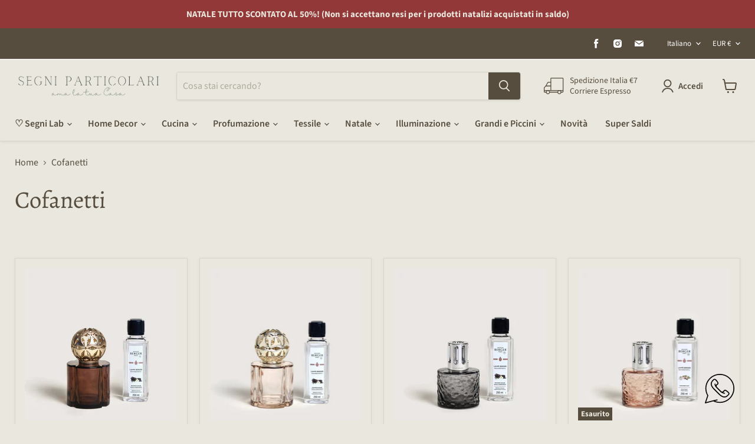

--- FILE ---
content_type: text/html; charset=utf-8
request_url: https://sphome.it/collections/cofanetti
body_size: 48702
content:
<!doctype html>
<html class="no-js no-touch" lang="it">
  <head>
 
<meta charset="utf-8">
    <meta http-equiv="x-ua-compatible" content="IE=edge">

    <link rel="preconnect" href="https://cdn.shopify.com">
    <link rel="preconnect" href="https://fonts.shopifycdn.com">
    <link rel="preconnect" href="https://v.shopify.com">
    <link rel="preconnect" href="https://cdn.shopifycloud.com">

    <title>Cofanetti — Segni Particolari</title>

    

    
  <link rel="shortcut icon" href="//sphome.it/cdn/shop/files/android-chrome-512x512_32x32.png?v=1736870636" type="image/png">


    
      <link rel="canonical" href="https://sphome.it/collections/cofanetti" />
    

    <meta name="viewport" content="width=device-width">

    
    















<meta property="og:site_name" content="Segni Particolari">
<meta property="og:url" content="https://sphome.it/collections/cofanetti">
<meta property="og:title" content="Cofanetti">
<meta property="og:type" content="website">
<meta property="og:description" content="Tante idee originali di arredo e oggettistica per la Casa. Shop online con una vasta gamma di prodotti: articoli di Arredo, Idee Regalo, Profumazione Casa. Acquista online direttamente da Casa tua.">




    
    
    

    
    
    <meta
      property="og:image"
      content="https://sphome.it/cdn/shop/collections/cofanetti-763892_1200x1200.jpg?v=1621501218"
    />
    <meta
      property="og:image:secure_url"
      content="https://sphome.it/cdn/shop/collections/cofanetti-763892_1200x1200.jpg?v=1621501218"
    />
    <meta property="og:image:width" content="1200" />
    <meta property="og:image:height" content="1200" />
    
    
    <meta property="og:image:alt" content="Cofanetti | Segni Particolari Home" />
  
















<meta name="twitter:title" content="Cofanetti">
<meta name="twitter:description" content="Tante idee originali di arredo e oggettistica per la Casa. Shop online con una vasta gamma di prodotti: articoli di Arredo, Idee Regalo, Profumazione Casa. Acquista online direttamente da Casa tua.">


    
    
    
      
      
      <meta name="twitter:card" content="summary">
    
    
    <meta
      property="twitter:image"
      content="https://sphome.it/cdn/shop/collections/cofanetti-763892_1200x1200_crop_center.jpg?v=1621501218"
    />
    <meta property="twitter:image:width" content="1200" />
    <meta property="twitter:image:height" content="1200" />
    
    
    <meta property="twitter:image:alt" content="Cofanetti | Segni Particolari Home" />
  



    <link rel="preload" href="//sphome.it/cdn/fonts/source_sans_pro/sourcesanspro_n6.cdbfc001bf7647698fff34a09dc1c625e4008e01.woff2" as="font" crossorigin="anonymous">
    <link rel="preload" as="style" href="//sphome.it/cdn/shop/t/56/assets/theme.css?v=131092890233846665191763550004">

    <script>window.performance && window.performance.mark && window.performance.mark('shopify.content_for_header.start');</script><meta name="google-site-verification" content="xVAdckwpS9DBGQe_YBTPb-KJDcL0IRggoCp3Aas0iVE">
<meta id="shopify-digital-wallet" name="shopify-digital-wallet" content="/1233322020/digital_wallets/dialog">
<meta name="shopify-checkout-api-token" content="8c0f72a36dabe3fc6cdbd80866615304">
<meta id="in-context-paypal-metadata" data-shop-id="1233322020" data-venmo-supported="false" data-environment="production" data-locale="it_IT" data-paypal-v4="true" data-currency="EUR">
<link rel="alternate" type="application/atom+xml" title="Feed" href="/collections/cofanetti.atom" />
<link rel="alternate" hreflang="x-default" href="https://sphome.it/collections/cofanetti">
<link rel="alternate" hreflang="it" href="https://sphome.it/collections/cofanetti">
<link rel="alternate" hreflang="en" href="https://sphome.it/en/collections/cofanetti">
<link rel="alternate" hreflang="es" href="https://sphome.it/es/collections/cofanetti">
<link rel="alternate" type="application/json+oembed" href="https://sphome.it/collections/cofanetti.oembed">
<script async="async" src="/checkouts/internal/preloads.js?locale=it-IT"></script>
<script id="apple-pay-shop-capabilities" type="application/json">{"shopId":1233322020,"countryCode":"IT","currencyCode":"EUR","merchantCapabilities":["supports3DS"],"merchantId":"gid:\/\/shopify\/Shop\/1233322020","merchantName":"Segni Particolari","requiredBillingContactFields":["postalAddress","email","phone"],"requiredShippingContactFields":["postalAddress","email","phone"],"shippingType":"shipping","supportedNetworks":["visa","maestro","masterCard","amex"],"total":{"type":"pending","label":"Segni Particolari","amount":"1.00"},"shopifyPaymentsEnabled":true,"supportsSubscriptions":true}</script>
<script id="shopify-features" type="application/json">{"accessToken":"8c0f72a36dabe3fc6cdbd80866615304","betas":["rich-media-storefront-analytics"],"domain":"sphome.it","predictiveSearch":true,"shopId":1233322020,"locale":"it"}</script>
<script>var Shopify = Shopify || {};
Shopify.shop = "segni-particolari-home.myshopify.com";
Shopify.locale = "it";
Shopify.currency = {"active":"EUR","rate":"1.0"};
Shopify.country = "IT";
Shopify.theme = {"name":"[PXU] Copy of Empire","id":143737454877,"schema_name":"Empire","schema_version":"6.0.0","theme_store_id":838,"role":"main"};
Shopify.theme.handle = "null";
Shopify.theme.style = {"id":null,"handle":null};
Shopify.cdnHost = "sphome.it/cdn";
Shopify.routes = Shopify.routes || {};
Shopify.routes.root = "/";</script>
<script type="module">!function(o){(o.Shopify=o.Shopify||{}).modules=!0}(window);</script>
<script>!function(o){function n(){var o=[];function n(){o.push(Array.prototype.slice.apply(arguments))}return n.q=o,n}var t=o.Shopify=o.Shopify||{};t.loadFeatures=n(),t.autoloadFeatures=n()}(window);</script>
<script id="shop-js-analytics" type="application/json">{"pageType":"collection"}</script>
<script defer="defer" async type="module" src="//sphome.it/cdn/shopifycloud/shop-js/modules/v2/client.init-shop-cart-sync_x8TrURgt.it.esm.js"></script>
<script defer="defer" async type="module" src="//sphome.it/cdn/shopifycloud/shop-js/modules/v2/chunk.common_BMf091Dh.esm.js"></script>
<script defer="defer" async type="module" src="//sphome.it/cdn/shopifycloud/shop-js/modules/v2/chunk.modal_Ccb5hpjc.esm.js"></script>
<script type="module">
  await import("//sphome.it/cdn/shopifycloud/shop-js/modules/v2/client.init-shop-cart-sync_x8TrURgt.it.esm.js");
await import("//sphome.it/cdn/shopifycloud/shop-js/modules/v2/chunk.common_BMf091Dh.esm.js");
await import("//sphome.it/cdn/shopifycloud/shop-js/modules/v2/chunk.modal_Ccb5hpjc.esm.js");

  window.Shopify.SignInWithShop?.initShopCartSync?.({"fedCMEnabled":true,"windoidEnabled":true});

</script>
<script>(function() {
  var isLoaded = false;
  function asyncLoad() {
    if (isLoaded) return;
    isLoaded = true;
    var urls = ["https:\/\/loox.io\/widget\/VJbQ1_Ln2u\/loox.1591961794932.js?shop=segni-particolari-home.myshopify.com","https:\/\/analyzely.gropulse.com\/js\/active.js?shop=segni-particolari-home.myshopify.com","https:\/\/cdn.nfcube.com\/instafeed-0b0eab6b4f71f0adae290225c6502a31.js?shop=segni-particolari-home.myshopify.com"];
    for (var i = 0; i < urls.length; i++) {
      var s = document.createElement('script');
      s.type = 'text/javascript';
      s.async = true;
      s.src = urls[i];
      var x = document.getElementsByTagName('script')[0];
      x.parentNode.insertBefore(s, x);
    }
  };
  if(window.attachEvent) {
    window.attachEvent('onload', asyncLoad);
  } else {
    window.addEventListener('load', asyncLoad, false);
  }
})();</script>
<script id="__st">var __st={"a":1233322020,"offset":3600,"reqid":"6bee0f04-ec2f-4d58-a292-46d2a34615a2-1769734430","pageurl":"sphome.it\/collections\/cofanetti","u":"19c88f313e52","p":"collection","rtyp":"collection","rid":150732111908};</script>
<script>window.ShopifyPaypalV4VisibilityTracking = true;</script>
<script id="captcha-bootstrap">!function(){'use strict';const t='contact',e='account',n='new_comment',o=[[t,t],['blogs',n],['comments',n],[t,'customer']],c=[[e,'customer_login'],[e,'guest_login'],[e,'recover_customer_password'],[e,'create_customer']],r=t=>t.map((([t,e])=>`form[action*='/${t}']:not([data-nocaptcha='true']) input[name='form_type'][value='${e}']`)).join(','),a=t=>()=>t?[...document.querySelectorAll(t)].map((t=>t.form)):[];function s(){const t=[...o],e=r(t);return a(e)}const i='password',u='form_key',d=['recaptcha-v3-token','g-recaptcha-response','h-captcha-response',i],f=()=>{try{return window.sessionStorage}catch{return}},m='__shopify_v',_=t=>t.elements[u];function p(t,e,n=!1){try{const o=window.sessionStorage,c=JSON.parse(o.getItem(e)),{data:r}=function(t){const{data:e,action:n}=t;return t[m]||n?{data:e,action:n}:{data:t,action:n}}(c);for(const[e,n]of Object.entries(r))t.elements[e]&&(t.elements[e].value=n);n&&o.removeItem(e)}catch(o){console.error('form repopulation failed',{error:o})}}const l='form_type',E='cptcha';function T(t){t.dataset[E]=!0}const w=window,h=w.document,L='Shopify',v='ce_forms',y='captcha';let A=!1;((t,e)=>{const n=(g='f06e6c50-85a8-45c8-87d0-21a2b65856fe',I='https://cdn.shopify.com/shopifycloud/storefront-forms-hcaptcha/ce_storefront_forms_captcha_hcaptcha.v1.5.2.iife.js',D={infoText:'Protetto da hCaptcha',privacyText:'Privacy',termsText:'Termini'},(t,e,n)=>{const o=w[L][v],c=o.bindForm;if(c)return c(t,g,e,D).then(n);var r;o.q.push([[t,g,e,D],n]),r=I,A||(h.body.append(Object.assign(h.createElement('script'),{id:'captcha-provider',async:!0,src:r})),A=!0)});var g,I,D;w[L]=w[L]||{},w[L][v]=w[L][v]||{},w[L][v].q=[],w[L][y]=w[L][y]||{},w[L][y].protect=function(t,e){n(t,void 0,e),T(t)},Object.freeze(w[L][y]),function(t,e,n,w,h,L){const[v,y,A,g]=function(t,e,n){const i=e?o:[],u=t?c:[],d=[...i,...u],f=r(d),m=r(i),_=r(d.filter((([t,e])=>n.includes(e))));return[a(f),a(m),a(_),s()]}(w,h,L),I=t=>{const e=t.target;return e instanceof HTMLFormElement?e:e&&e.form},D=t=>v().includes(t);t.addEventListener('submit',(t=>{const e=I(t);if(!e)return;const n=D(e)&&!e.dataset.hcaptchaBound&&!e.dataset.recaptchaBound,o=_(e),c=g().includes(e)&&(!o||!o.value);(n||c)&&t.preventDefault(),c&&!n&&(function(t){try{if(!f())return;!function(t){const e=f();if(!e)return;const n=_(t);if(!n)return;const o=n.value;o&&e.removeItem(o)}(t);const e=Array.from(Array(32),(()=>Math.random().toString(36)[2])).join('');!function(t,e){_(t)||t.append(Object.assign(document.createElement('input'),{type:'hidden',name:u})),t.elements[u].value=e}(t,e),function(t,e){const n=f();if(!n)return;const o=[...t.querySelectorAll(`input[type='${i}']`)].map((({name:t})=>t)),c=[...d,...o],r={};for(const[a,s]of new FormData(t).entries())c.includes(a)||(r[a]=s);n.setItem(e,JSON.stringify({[m]:1,action:t.action,data:r}))}(t,e)}catch(e){console.error('failed to persist form',e)}}(e),e.submit())}));const S=(t,e)=>{t&&!t.dataset[E]&&(n(t,e.some((e=>e===t))),T(t))};for(const o of['focusin','change'])t.addEventListener(o,(t=>{const e=I(t);D(e)&&S(e,y())}));const B=e.get('form_key'),M=e.get(l),P=B&&M;t.addEventListener('DOMContentLoaded',(()=>{const t=y();if(P)for(const e of t)e.elements[l].value===M&&p(e,B);[...new Set([...A(),...v().filter((t=>'true'===t.dataset.shopifyCaptcha))])].forEach((e=>S(e,t)))}))}(h,new URLSearchParams(w.location.search),n,t,e,['guest_login'])})(!0,!0)}();</script>
<script integrity="sha256-4kQ18oKyAcykRKYeNunJcIwy7WH5gtpwJnB7kiuLZ1E=" data-source-attribution="shopify.loadfeatures" defer="defer" src="//sphome.it/cdn/shopifycloud/storefront/assets/storefront/load_feature-a0a9edcb.js" crossorigin="anonymous"></script>
<script data-source-attribution="shopify.dynamic_checkout.dynamic.init">var Shopify=Shopify||{};Shopify.PaymentButton=Shopify.PaymentButton||{isStorefrontPortableWallets:!0,init:function(){window.Shopify.PaymentButton.init=function(){};var t=document.createElement("script");t.src="https://sphome.it/cdn/shopifycloud/portable-wallets/latest/portable-wallets.it.js",t.type="module",document.head.appendChild(t)}};
</script>
<script data-source-attribution="shopify.dynamic_checkout.buyer_consent">
  function portableWalletsHideBuyerConsent(e){var t=document.getElementById("shopify-buyer-consent"),n=document.getElementById("shopify-subscription-policy-button");t&&n&&(t.classList.add("hidden"),t.setAttribute("aria-hidden","true"),n.removeEventListener("click",e))}function portableWalletsShowBuyerConsent(e){var t=document.getElementById("shopify-buyer-consent"),n=document.getElementById("shopify-subscription-policy-button");t&&n&&(t.classList.remove("hidden"),t.removeAttribute("aria-hidden"),n.addEventListener("click",e))}window.Shopify?.PaymentButton&&(window.Shopify.PaymentButton.hideBuyerConsent=portableWalletsHideBuyerConsent,window.Shopify.PaymentButton.showBuyerConsent=portableWalletsShowBuyerConsent);
</script>
<script data-source-attribution="shopify.dynamic_checkout.cart.bootstrap">document.addEventListener("DOMContentLoaded",(function(){function t(){return document.querySelector("shopify-accelerated-checkout-cart, shopify-accelerated-checkout")}if(t())Shopify.PaymentButton.init();else{new MutationObserver((function(e,n){t()&&(Shopify.PaymentButton.init(),n.disconnect())})).observe(document.body,{childList:!0,subtree:!0})}}));
</script>
<link id="shopify-accelerated-checkout-styles" rel="stylesheet" media="screen" href="https://sphome.it/cdn/shopifycloud/portable-wallets/latest/accelerated-checkout-backwards-compat.css" crossorigin="anonymous">
<style id="shopify-accelerated-checkout-cart">
        #shopify-buyer-consent {
  margin-top: 1em;
  display: inline-block;
  width: 100%;
}

#shopify-buyer-consent.hidden {
  display: none;
}

#shopify-subscription-policy-button {
  background: none;
  border: none;
  padding: 0;
  text-decoration: underline;
  font-size: inherit;
  cursor: pointer;
}

#shopify-subscription-policy-button::before {
  box-shadow: none;
}

      </style>

<script>window.performance && window.performance.mark && window.performance.mark('shopify.content_for_header.end');</script>

    <link href="//sphome.it/cdn/shop/t/56/assets/theme.css?v=131092890233846665191763550004" rel="stylesheet" type="text/css" media="all" />

    
    <script>
      window.Theme = window.Theme || {};
      window.Theme.routes = {
        "root_url": "/",
        "account_url": "/account",
        "account_login_url": "https://shopify.com/1233322020/account?locale=it&region_country=IT",
        "account_logout_url": "/account/logout",
        "account_register_url": "https://shopify.com/1233322020/account?locale=it",
        "account_addresses_url": "/account/addresses",
        "collections_url": "/collections",
        "all_products_collection_url": "/collections/all",
        "search_url": "/search",
        "cart_url": "/cart",
        "cart_add_url": "/cart/add",
        "cart_change_url": "/cart/change",
        "cart_clear_url": "/cart/clear",
        "product_recommendations_url": "/recommendations/products",
      };
    </script>
    

  
	<script>var loox_global_hash = '1769610958731';</script><script>var loox_pop_active = true;var loox_pop_display = {"home_page":true,"product_page":true,"cart_page":true,"other_pages":true};</script><script>var loox_floating_widget = {"active":true,"rtl":false,"default_text":"Recensioni","position":"right","button_text":"Recensioni","button_bg_color":"574D3F","button_text_color":"EAE8DE","display_on_home_page":true,"display_on_product_page":true,"display_on_cart_page":true,"display_on_other_pages":true,"hide_on_mobile":false,"border_radius":{"key":"extraRounded","value":"16px","label":"Extra Rounded"},"orientation":"default"};
</script><style>.loox-reviews-default { max-width: 1200px; margin: 0 auto; }.loox-rating .loox-icon { color:#574D3F; }
:root { --lxs-rating-icon-color: #574D3F; }</style>
<!-- BEGIN app block: shopify://apps/consentmo-gdpr/blocks/gdpr_cookie_consent/4fbe573f-a377-4fea-9801-3ee0858cae41 -->


<!-- END app block --><!-- BEGIN app block: shopify://apps/musbu-wa-chat/blocks/app-embed/267d7a73-494b-4925-ba55-49fe70b0f09e -->

<div id="cx_whatsapp_init"></div>


<script>
console.log("--------------CX - WhatsApp Chat---------------");
window.cxMusbuMetaData = {"id":20673,"shop_id":"segni-particolari-home.myshopify.com","button_color":"#000000","button_position":null,"button_size":60,"mobile_view":1,"where_to_show":"all","background_color":"#ffbb00s","button_shape":"circle","isBackground":false,"icon_uid":2,"whatsapp_number":null,"whatsapp_text":null,"pro_icon":"0","sendProductUrl":1,"review_enabled":"1","status":1,"channels":[{"type":"whatsapp","number":"+390536588190","message":"Ciao, avrei bisogno di informazioni!","icon_uid":1,"displayOnDesktop":true,"displayOnMobile":true}],"styling":{"buttonLayout":"1","singleAccountLayout":"0","multipleAccountLayout":"1","desktopPosition":null,"customDesktopSpacing":false,"desktopSpacing1":"10","desktopSpacing2":"10","mobilePosition":"right","customMobileSpacing":false,"mobileSpacing1":"10","mobileSpacing2":"10","buttonBackgroundColor":"#10c379","popupBackgroundColor":"#10c379","hoverText":null,"popupTitle":null,"popupSubtitle":null,"buttonHeading":null,"buttonSubHeading":null,"pageLinks":[{"page":null}],"isPreset":["3"],"presetId":"29","isRounded":false,"isCustomIcon":["1"],"selectedCustomIcon":"svg5","defaultChatMessage":null,"chatInputPlaceholder":null,"chatButtonName":null,"isPulse":true,"isNotificationNumber":false,"notificationNumber":"1","customCss":null},"settings":null,"created_at":"2024-10-15T15:38:16.000000Z","updated_at":"2024-10-16T14:56:52.000000Z"};

// Check if FontAwesome object exists
if (typeof FontAwesome == "undefined") {
    // FontAwesome is not loaded, add the CDN link
    var link = document.createElement("link");
    link.rel = "stylesheet";
    link.href = "https://cdnjs.cloudflare.com/ajax/libs/font-awesome/5.15.3/css/fontawesome.min.css";
    link.integrity = "sha512-OdEXQYCOldjqUEsuMKsZRj93Ht23QRlhIb8E/X0sbwZhme8eUw6g8q7AdxGJKakcBbv7+/PX0Gc2btf7Ru8cZA==";
    link.crossOrigin = "anonymous";
    link.referrerPolicy = "no-referrer";
    document.head.appendChild(link);
}
</script>


<!-- END app block --><!-- BEGIN app block: shopify://apps/analyzely-google-analytics-4/blocks/analyzely/b3a3a697-6f42-4507-a5ae-c447f6da2c9d -->

  <!-- Global site tag (gtag.js) - Google Analytics -->
  <script
    async
    src="https://www.googletagmanager.com/gtag/js?id=UA-47465858-3&l=analyzelyDataLayer"
  ></script>
  <script>
    // save analyzely data to session storage if available
    sessionStorage.setItem('groPulseAnalyzelyData', JSON.stringify({"analyticsVersion":"ga4","measurementId":"UA-47465858-3","trackingId":"","isECActive":false,"selectedDataLayer":["purchase"],"isTaxAdded":true,"isShippingAdded":false,"shopName":"segni-particolari-home.myshopify.com"}));

    const isGroPulseAnalyzelyWebPixelLoaded = Boolean(sessionStorage.getItem("isGroPulseAnalyzelyWebPixelLoaded"));

    window.analyzelyDataLayer = window.analyzelyDataLayer || [];
    function analyzelyGtag() {
      analyzelyDataLayer.push(arguments);
    }

    window.Shopify.loadFeatures([
      {
        name: "consent-tracking-api",
        version: "0.1"
      }
    ], (error) => {
      if (error) {
        throw error;
      }

      const analyzelyTrackingConsentStatus = null;

      if(!analyzelyTrackingConsentStatus){
        const event = new Event("analyzely_consent_set");
        window.dispatchEvent(event);
        return;
      }

      const isTrackingConsentGiven = Shopify.customerPrivacy.userCanBeTracked();
      if (isTrackingConsentGiven) {
        analyzelyGtag('consent', 'default', {
          'ad_storage': 'granted',
          'ad_user_data': 'granted',
          'ad_personalization': 'granted',
          'analytics_storage': 'granted'
        });
      }
      else{
        analyzelyGtag('consent', 'default', {
          'ad_storage': 'denied',
          'ad_user_data': 'denied',
          'ad_personalization': 'denied',
          'analytics_storage': 'denied'
        });
      }
      document.addEventListener("visitorConsentCollected", (event) => {
      if(event.detail.analyticsAllowed) {
        analyzelyGtag('consent', 'update', {
          'ad_storage': 'granted',
          'ad_user_data': 'granted',
          'ad_personalization': 'granted',
          'analytics_storage': 'granted'
        });
      }
      else {
        analyzelyGtag('consent', 'update', {
          'ad_storage': 'denied',
          'ad_user_data': 'denied',
          'ad_personalization': 'denied',
          'analytics_storage': 'denied'
        });
      }
      });
      const event = new Event("analyzely_consent_set");
      window.dispatchEvent(event);
    });

    window.addEventListener("analyzely_consent_set", () => {
      analyzelyGtag('js', new Date());
      analyzelyGtag('config', 'UA-47465858-3');const startEvent = new Event("analyzely_start_tracking");
      if (document.readyState === "complete") {
        window.dispatchEvent(startEvent);
      } else {
        window.addEventListener("load", () => window.dispatchEvent(startEvent));
      }
    })
  </script>

  <script>
    window.analyzelyGtag = window.analyzelyGtag || function () {};
  </script>
    
  




<!-- END app block --><script src="https://cdn.shopify.com/extensions/019a15d4-71d4-7279-8062-f2f76f98d8e1/musbu-49/assets/cx_whatsapp_button.js" type="text/javascript" defer="defer"></script>
<link href="https://cdn.shopify.com/extensions/019a15d4-71d4-7279-8062-f2f76f98d8e1/musbu-49/assets/musbu-chat-support.css" rel="stylesheet" type="text/css" media="all">
<script src="https://cdn.shopify.com/extensions/019c04d5-bd56-77a6-8deb-540ac3d290f7/consentmo-gdpr-614/assets/consentmo_cookie_consent.js" type="text/javascript" defer="defer"></script>
<link href="https://monorail-edge.shopifysvc.com" rel="dns-prefetch">
<script>(function(){if ("sendBeacon" in navigator && "performance" in window) {try {var session_token_from_headers = performance.getEntriesByType('navigation')[0].serverTiming.find(x => x.name == '_s').description;} catch {var session_token_from_headers = undefined;}var session_cookie_matches = document.cookie.match(/_shopify_s=([^;]*)/);var session_token_from_cookie = session_cookie_matches && session_cookie_matches.length === 2 ? session_cookie_matches[1] : "";var session_token = session_token_from_headers || session_token_from_cookie || "";function handle_abandonment_event(e) {var entries = performance.getEntries().filter(function(entry) {return /monorail-edge.shopifysvc.com/.test(entry.name);});if (!window.abandonment_tracked && entries.length === 0) {window.abandonment_tracked = true;var currentMs = Date.now();var navigation_start = performance.timing.navigationStart;var payload = {shop_id: 1233322020,url: window.location.href,navigation_start,duration: currentMs - navigation_start,session_token,page_type: "collection"};window.navigator.sendBeacon("https://monorail-edge.shopifysvc.com/v1/produce", JSON.stringify({schema_id: "online_store_buyer_site_abandonment/1.1",payload: payload,metadata: {event_created_at_ms: currentMs,event_sent_at_ms: currentMs}}));}}window.addEventListener('pagehide', handle_abandonment_event);}}());</script>
<script id="web-pixels-manager-setup">(function e(e,d,r,n,o){if(void 0===o&&(o={}),!Boolean(null===(a=null===(i=window.Shopify)||void 0===i?void 0:i.analytics)||void 0===a?void 0:a.replayQueue)){var i,a;window.Shopify=window.Shopify||{};var t=window.Shopify;t.analytics=t.analytics||{};var s=t.analytics;s.replayQueue=[],s.publish=function(e,d,r){return s.replayQueue.push([e,d,r]),!0};try{self.performance.mark("wpm:start")}catch(e){}var l=function(){var e={modern:/Edge?\/(1{2}[4-9]|1[2-9]\d|[2-9]\d{2}|\d{4,})\.\d+(\.\d+|)|Firefox\/(1{2}[4-9]|1[2-9]\d|[2-9]\d{2}|\d{4,})\.\d+(\.\d+|)|Chrom(ium|e)\/(9{2}|\d{3,})\.\d+(\.\d+|)|(Maci|X1{2}).+ Version\/(15\.\d+|(1[6-9]|[2-9]\d|\d{3,})\.\d+)([,.]\d+|)( \(\w+\)|)( Mobile\/\w+|) Safari\/|Chrome.+OPR\/(9{2}|\d{3,})\.\d+\.\d+|(CPU[ +]OS|iPhone[ +]OS|CPU[ +]iPhone|CPU IPhone OS|CPU iPad OS)[ +]+(15[._]\d+|(1[6-9]|[2-9]\d|\d{3,})[._]\d+)([._]\d+|)|Android:?[ /-](13[3-9]|1[4-9]\d|[2-9]\d{2}|\d{4,})(\.\d+|)(\.\d+|)|Android.+Firefox\/(13[5-9]|1[4-9]\d|[2-9]\d{2}|\d{4,})\.\d+(\.\d+|)|Android.+Chrom(ium|e)\/(13[3-9]|1[4-9]\d|[2-9]\d{2}|\d{4,})\.\d+(\.\d+|)|SamsungBrowser\/([2-9]\d|\d{3,})\.\d+/,legacy:/Edge?\/(1[6-9]|[2-9]\d|\d{3,})\.\d+(\.\d+|)|Firefox\/(5[4-9]|[6-9]\d|\d{3,})\.\d+(\.\d+|)|Chrom(ium|e)\/(5[1-9]|[6-9]\d|\d{3,})\.\d+(\.\d+|)([\d.]+$|.*Safari\/(?![\d.]+ Edge\/[\d.]+$))|(Maci|X1{2}).+ Version\/(10\.\d+|(1[1-9]|[2-9]\d|\d{3,})\.\d+)([,.]\d+|)( \(\w+\)|)( Mobile\/\w+|) Safari\/|Chrome.+OPR\/(3[89]|[4-9]\d|\d{3,})\.\d+\.\d+|(CPU[ +]OS|iPhone[ +]OS|CPU[ +]iPhone|CPU IPhone OS|CPU iPad OS)[ +]+(10[._]\d+|(1[1-9]|[2-9]\d|\d{3,})[._]\d+)([._]\d+|)|Android:?[ /-](13[3-9]|1[4-9]\d|[2-9]\d{2}|\d{4,})(\.\d+|)(\.\d+|)|Mobile Safari.+OPR\/([89]\d|\d{3,})\.\d+\.\d+|Android.+Firefox\/(13[5-9]|1[4-9]\d|[2-9]\d{2}|\d{4,})\.\d+(\.\d+|)|Android.+Chrom(ium|e)\/(13[3-9]|1[4-9]\d|[2-9]\d{2}|\d{4,})\.\d+(\.\d+|)|Android.+(UC? ?Browser|UCWEB|U3)[ /]?(15\.([5-9]|\d{2,})|(1[6-9]|[2-9]\d|\d{3,})\.\d+)\.\d+|SamsungBrowser\/(5\.\d+|([6-9]|\d{2,})\.\d+)|Android.+MQ{2}Browser\/(14(\.(9|\d{2,})|)|(1[5-9]|[2-9]\d|\d{3,})(\.\d+|))(\.\d+|)|K[Aa][Ii]OS\/(3\.\d+|([4-9]|\d{2,})\.\d+)(\.\d+|)/},d=e.modern,r=e.legacy,n=navigator.userAgent;return n.match(d)?"modern":n.match(r)?"legacy":"unknown"}(),u="modern"===l?"modern":"legacy",c=(null!=n?n:{modern:"",legacy:""})[u],f=function(e){return[e.baseUrl,"/wpm","/b",e.hashVersion,"modern"===e.buildTarget?"m":"l",".js"].join("")}({baseUrl:d,hashVersion:r,buildTarget:u}),m=function(e){var d=e.version,r=e.bundleTarget,n=e.surface,o=e.pageUrl,i=e.monorailEndpoint;return{emit:function(e){var a=e.status,t=e.errorMsg,s=(new Date).getTime(),l=JSON.stringify({metadata:{event_sent_at_ms:s},events:[{schema_id:"web_pixels_manager_load/3.1",payload:{version:d,bundle_target:r,page_url:o,status:a,surface:n,error_msg:t},metadata:{event_created_at_ms:s}}]});if(!i)return console&&console.warn&&console.warn("[Web Pixels Manager] No Monorail endpoint provided, skipping logging."),!1;try{return self.navigator.sendBeacon.bind(self.navigator)(i,l)}catch(e){}var u=new XMLHttpRequest;try{return u.open("POST",i,!0),u.setRequestHeader("Content-Type","text/plain"),u.send(l),!0}catch(e){return console&&console.warn&&console.warn("[Web Pixels Manager] Got an unhandled error while logging to Monorail."),!1}}}}({version:r,bundleTarget:l,surface:e.surface,pageUrl:self.location.href,monorailEndpoint:e.monorailEndpoint});try{o.browserTarget=l,function(e){var d=e.src,r=e.async,n=void 0===r||r,o=e.onload,i=e.onerror,a=e.sri,t=e.scriptDataAttributes,s=void 0===t?{}:t,l=document.createElement("script"),u=document.querySelector("head"),c=document.querySelector("body");if(l.async=n,l.src=d,a&&(l.integrity=a,l.crossOrigin="anonymous"),s)for(var f in s)if(Object.prototype.hasOwnProperty.call(s,f))try{l.dataset[f]=s[f]}catch(e){}if(o&&l.addEventListener("load",o),i&&l.addEventListener("error",i),u)u.appendChild(l);else{if(!c)throw new Error("Did not find a head or body element to append the script");c.appendChild(l)}}({src:f,async:!0,onload:function(){if(!function(){var e,d;return Boolean(null===(d=null===(e=window.Shopify)||void 0===e?void 0:e.analytics)||void 0===d?void 0:d.initialized)}()){var d=window.webPixelsManager.init(e)||void 0;if(d){var r=window.Shopify.analytics;r.replayQueue.forEach((function(e){var r=e[0],n=e[1],o=e[2];d.publishCustomEvent(r,n,o)})),r.replayQueue=[],r.publish=d.publishCustomEvent,r.visitor=d.visitor,r.initialized=!0}}},onerror:function(){return m.emit({status:"failed",errorMsg:"".concat(f," has failed to load")})},sri:function(e){var d=/^sha384-[A-Za-z0-9+/=]+$/;return"string"==typeof e&&d.test(e)}(c)?c:"",scriptDataAttributes:o}),m.emit({status:"loading"})}catch(e){m.emit({status:"failed",errorMsg:(null==e?void 0:e.message)||"Unknown error"})}}})({shopId: 1233322020,storefrontBaseUrl: "https://sphome.it",extensionsBaseUrl: "https://extensions.shopifycdn.com/cdn/shopifycloud/web-pixels-manager",monorailEndpoint: "https://monorail-edge.shopifysvc.com/unstable/produce_batch",surface: "storefront-renderer",enabledBetaFlags: ["2dca8a86"],webPixelsConfigList: [{"id":"1093370201","configuration":"{\"config\":\"{\\\"pixel_id\\\":\\\"G-4L6QT45CZX\\\",\\\"target_country\\\":\\\"IT\\\",\\\"gtag_events\\\":[{\\\"type\\\":\\\"search\\\",\\\"action_label\\\":[\\\"G-4L6QT45CZX\\\",\\\"AW-925596866\\\/JlrmCJn3n60BEML5rbkD\\\"]},{\\\"type\\\":\\\"begin_checkout\\\",\\\"action_label\\\":[\\\"G-4L6QT45CZX\\\",\\\"AW-925596866\\\/xKAtCJb3n60BEML5rbkD\\\"]},{\\\"type\\\":\\\"view_item\\\",\\\"action_label\\\":[\\\"G-4L6QT45CZX\\\",\\\"AW-925596866\\\/eHo2CJD3n60BEML5rbkD\\\",\\\"MC-MWFJPCV3RV\\\"]},{\\\"type\\\":\\\"purchase\\\",\\\"action_label\\\":[\\\"G-4L6QT45CZX\\\",\\\"AW-925596866\\\/8S0UCI33n60BEML5rbkD\\\",\\\"MC-MWFJPCV3RV\\\"]},{\\\"type\\\":\\\"page_view\\\",\\\"action_label\\\":[\\\"G-4L6QT45CZX\\\",\\\"AW-925596866\\\/5LlICIr3n60BEML5rbkD\\\",\\\"MC-MWFJPCV3RV\\\"]},{\\\"type\\\":\\\"add_payment_info\\\",\\\"action_label\\\":[\\\"G-4L6QT45CZX\\\",\\\"AW-925596866\\\/Z6-yCJz3n60BEML5rbkD\\\"]},{\\\"type\\\":\\\"add_to_cart\\\",\\\"action_label\\\":[\\\"G-4L6QT45CZX\\\",\\\"AW-925596866\\\/vFJ2CJP3n60BEML5rbkD\\\"]}],\\\"enable_monitoring_mode\\\":false}\"}","eventPayloadVersion":"v1","runtimeContext":"OPEN","scriptVersion":"b2a88bafab3e21179ed38636efcd8a93","type":"APP","apiClientId":1780363,"privacyPurposes":[],"dataSharingAdjustments":{"protectedCustomerApprovalScopes":["read_customer_address","read_customer_email","read_customer_name","read_customer_personal_data","read_customer_phone"]}},{"id":"332890457","configuration":"{\"pixel_id\":\"161323344534880\",\"pixel_type\":\"facebook_pixel\",\"metaapp_system_user_token\":\"-\"}","eventPayloadVersion":"v1","runtimeContext":"OPEN","scriptVersion":"ca16bc87fe92b6042fbaa3acc2fbdaa6","type":"APP","apiClientId":2329312,"privacyPurposes":["ANALYTICS","MARKETING","SALE_OF_DATA"],"dataSharingAdjustments":{"protectedCustomerApprovalScopes":["read_customer_address","read_customer_email","read_customer_name","read_customer_personal_data","read_customer_phone"]}},{"id":"229867865","configuration":"{\"tagID\":\"2613847378738\"}","eventPayloadVersion":"v1","runtimeContext":"STRICT","scriptVersion":"18031546ee651571ed29edbe71a3550b","type":"APP","apiClientId":3009811,"privacyPurposes":["ANALYTICS","MARKETING","SALE_OF_DATA"],"dataSharingAdjustments":{"protectedCustomerApprovalScopes":["read_customer_address","read_customer_email","read_customer_name","read_customer_personal_data","read_customer_phone"]}},{"id":"166265177","eventPayloadVersion":"v1","runtimeContext":"LAX","scriptVersion":"1","type":"CUSTOM","privacyPurposes":["MARKETING"],"name":"Meta pixel (migrated)"},{"id":"shopify-app-pixel","configuration":"{}","eventPayloadVersion":"v1","runtimeContext":"STRICT","scriptVersion":"0450","apiClientId":"shopify-pixel","type":"APP","privacyPurposes":["ANALYTICS","MARKETING"]},{"id":"shopify-custom-pixel","eventPayloadVersion":"v1","runtimeContext":"LAX","scriptVersion":"0450","apiClientId":"shopify-pixel","type":"CUSTOM","privacyPurposes":["ANALYTICS","MARKETING"]}],isMerchantRequest: false,initData: {"shop":{"name":"Segni Particolari","paymentSettings":{"currencyCode":"EUR"},"myshopifyDomain":"segni-particolari-home.myshopify.com","countryCode":"IT","storefrontUrl":"https:\/\/sphome.it"},"customer":null,"cart":null,"checkout":null,"productVariants":[],"purchasingCompany":null},},"https://sphome.it/cdn","1d2a099fw23dfb22ep557258f5m7a2edbae",{"modern":"","legacy":""},{"shopId":"1233322020","storefrontBaseUrl":"https:\/\/sphome.it","extensionBaseUrl":"https:\/\/extensions.shopifycdn.com\/cdn\/shopifycloud\/web-pixels-manager","surface":"storefront-renderer","enabledBetaFlags":"[\"2dca8a86\"]","isMerchantRequest":"false","hashVersion":"1d2a099fw23dfb22ep557258f5m7a2edbae","publish":"custom","events":"[[\"page_viewed\",{}],[\"collection_viewed\",{\"collection\":{\"id\":\"150732111908\",\"title\":\"Cofanetti\",\"productVariants\":[{\"price\":{\"amount\":70.0,\"currencyCode\":\"EUR\"},\"product\":{\"title\":\"Pomelis Chocolat + 250ml Splendeur Vanillée - Cofanetto Lampe Berger\",\"vendor\":\"Lampe Berger\",\"id\":\"15964483780953\",\"untranslatedTitle\":\"Pomelis Chocolat + 250ml Splendeur Vanillée - Cofanetto Lampe Berger\",\"url\":\"\/products\/pomelis-chocolat-250ml-splendeur-vanillee-cofanetto-lampe-berger\",\"type\":\"Cofanetti\"},\"id\":\"56736800833881\",\"image\":{\"src\":\"\/\/sphome.it\/cdn\/shop\/files\/18840.jpg?v=1764152425\"},\"sku\":\"4864\",\"title\":\"Default Title\",\"untranslatedTitle\":\"Default Title\"},{\"price\":{\"amount\":70.0,\"currencyCode\":\"EUR\"},\"product\":{\"title\":\"Pomelis Nude + 250ml Splendeur Vanillée - Cofanetto Lampe Berger\",\"vendor\":\"Lampe Berger\",\"id\":\"15964483322201\",\"untranslatedTitle\":\"Pomelis Nude + 250ml Splendeur Vanillée - Cofanetto Lampe Berger\",\"url\":\"\/products\/pomelis-nude-250ml-splendeur-vanillee-cofanetto-lampe-berger\",\"type\":\"Cofanetti\"},\"id\":\"56736800178521\",\"image\":{\"src\":\"\/\/sphome.it\/cdn\/shop\/files\/18839.jpg?v=1764155609\"},\"sku\":\"4863\",\"title\":\"Default Title\",\"untranslatedTitle\":\"Default Title\"},{\"price\":{\"amount\":39.0,\"currencyCode\":\"EUR\"},\"product\":{\"title\":\"Mirage Noire + 250ml Splendeur Vanillée - Cofanetto Lampe Berger\",\"vendor\":\"Lampe Berger\",\"id\":\"15964482961753\",\"untranslatedTitle\":\"Mirage Noire + 250ml Splendeur Vanillée - Cofanetto Lampe Berger\",\"url\":\"\/products\/mirage-noire-250ml-splendeur-vanillee-cofanetto-lampe-berger\",\"type\":\"Cofanetti\"},\"id\":\"56736799195481\",\"image\":{\"src\":\"\/\/sphome.it\/cdn\/shop\/files\/18838.jpg?v=1764155610\"},\"sku\":\"4848\",\"title\":\"Default Title\",\"untranslatedTitle\":\"Default Title\"},{\"price\":{\"amount\":39.0,\"currencyCode\":\"EUR\"},\"product\":{\"title\":\"Mirage Nude + 250ml Home Sweet Home - Cofanetto Lampe Berger\",\"vendor\":\"Lampe Berger\",\"id\":\"15964482568537\",\"untranslatedTitle\":\"Mirage Nude + 250ml Home Sweet Home - Cofanetto Lampe Berger\",\"url\":\"\/products\/mirage-nude-250ml-home-sweet-home-cofanetto-lampe-berger\",\"type\":\"Cofanetti\"},\"id\":\"56736796770649\",\"image\":{\"src\":\"\/\/sphome.it\/cdn\/shop\/files\/18837.jpg?v=1764155610\"},\"sku\":\"4847\",\"title\":\"Default Title\",\"untranslatedTitle\":\"Default Title\"},{\"price\":{\"amount\":39.0,\"currencyCode\":\"EUR\"},\"product\":{\"title\":\"Mirage + 250ml Thé Blanc Pureté - Cofanetto Lampe Berger\",\"vendor\":\"Lampe Berger\",\"id\":\"15964392587609\",\"untranslatedTitle\":\"Mirage + 250ml Thé Blanc Pureté - Cofanetto Lampe Berger\",\"url\":\"\/products\/mirage-250ml-the-blanc-purete-cofanetto-lampe-berger\",\"type\":\"Cofanetti\"},\"id\":\"56736515031385\",\"image\":{\"src\":\"\/\/sphome.it\/cdn\/shop\/files\/18836.jpg?v=1764151949\"},\"sku\":\"4845\",\"title\":\"Default Title\",\"untranslatedTitle\":\"Default Title\"},{\"price\":{\"amount\":60.0,\"currencyCode\":\"EUR\"},\"product\":{\"title\":\"Cosy Sabbia + 250ml Musc Cocoon - Cofanetto Lampe Berger\",\"vendor\":\"Lampe Berger\",\"id\":\"15964392423769\",\"untranslatedTitle\":\"Cosy Sabbia + 250ml Musc Cocoon - Cofanetto Lampe Berger\",\"url\":\"\/products\/cosy-sabbia-250ml-musc-cocoon-cofanetto-lampe-berger\",\"type\":\"Cofanetti\"},\"id\":\"56736514834777\",\"image\":{\"src\":\"\/\/sphome.it\/cdn\/shop\/files\/18834.jpg?v=1764151949\"},\"sku\":\"4842\",\"title\":\"Default Title\",\"untranslatedTitle\":\"Default Title\"},{\"price\":{\"amount\":39.0,\"currencyCode\":\"EUR\"},\"product\":{\"title\":\"Illusion + 250ml Angélique Noire - Cofanetto Lampe Berger\",\"vendor\":\"Lampe Berger\",\"id\":\"15964391899481\",\"untranslatedTitle\":\"Illusion + 250ml Angélique Noire - Cofanetto Lampe Berger\",\"url\":\"\/products\/illusion-250ml-angelique-noire-cofanetto-lampe-berger\",\"type\":\"Cofanetti\"},\"id\":\"56736512049497\",\"image\":{\"src\":\"\/\/sphome.it\/cdn\/shop\/files\/18833.jpg?v=1764151948\"},\"sku\":\"4818\",\"title\":\"Default Title\",\"untranslatedTitle\":\"Default Title\"},{\"price\":{\"amount\":39.0,\"currencyCode\":\"EUR\"},\"product\":{\"title\":\"Glacon Gris + 250ml Neutro - Cofanetto Lampe Berger\",\"vendor\":\"Lampe Berger\",\"id\":\"15964391571801\",\"untranslatedTitle\":\"Glacon Gris + 250ml Neutro - Cofanetto Lampe Berger\",\"url\":\"\/products\/glacon-gris-250ml-neutro-cofanetto-lampe-berger\",\"type\":\"Cofanetti\"},\"id\":\"56736511066457\",\"image\":{\"src\":\"\/\/sphome.it\/cdn\/shop\/files\/18831.jpg?v=1764151949\"},\"sku\":\"4711\",\"title\":\"Default Title\",\"untranslatedTitle\":\"Default Title\"},{\"price\":{\"amount\":39.0,\"currencyCode\":\"EUR\"},\"product\":{\"title\":\"Glacon + 250ml Neutro - Cofanetto Lampe Berger\",\"vendor\":\"Lampe Berger\",\"id\":\"15964391309657\",\"untranslatedTitle\":\"Glacon + 250ml Neutro - Cofanetto Lampe Berger\",\"url\":\"\/products\/glacon-250ml-neutro-cofanetto-lampe-berger\",\"type\":\"Cofanetti\"},\"id\":\"56736509395289\",\"image\":{\"src\":\"\/\/sphome.it\/cdn\/shop\/files\/18830.jpg?v=1764151948\"},\"sku\":\"4710\",\"title\":\"Default Title\",\"untranslatedTitle\":\"Default Title\"},{\"price\":{\"amount\":42.0,\"currencyCode\":\"EUR\"},\"product\":{\"title\":\"Cofanetto Lampe Berger Essentielle + 250ml Neutro\/Vent d'Océan\",\"vendor\":\"Lampe Berger\",\"id\":\"4202348085284\",\"untranslatedTitle\":\"Cofanetto Lampe Berger Essentielle + 250ml Neutro\/Vent d'Océan\",\"url\":\"\/products\/cofanetto-lampe-berger-essentielle-250ml-neutro-vent-docean\",\"type\":\"Cofanetti\"},\"id\":\"31530494099498\",\"image\":{\"src\":\"\/\/sphome.it\/cdn\/shop\/products\/cofanetto-lampe-berger-essentielle-250ml-neutrovent-docean-lampe-berger-segni-particolari-home-914129.jpg?v=1599926389\"},\"sku\":\"3398\",\"title\":\"Default Title\",\"untranslatedTitle\":\"Default Title\"}]}}]]"});</script><script>
  window.ShopifyAnalytics = window.ShopifyAnalytics || {};
  window.ShopifyAnalytics.meta = window.ShopifyAnalytics.meta || {};
  window.ShopifyAnalytics.meta.currency = 'EUR';
  var meta = {"products":[{"id":15964483780953,"gid":"gid:\/\/shopify\/Product\/15964483780953","vendor":"Lampe Berger","type":"Cofanetti","handle":"pomelis-chocolat-250ml-splendeur-vanillee-cofanetto-lampe-berger","variants":[{"id":56736800833881,"price":7000,"name":"Pomelis Chocolat + 250ml Splendeur Vanillée - Cofanetto Lampe Berger","public_title":null,"sku":"4864"}],"remote":false},{"id":15964483322201,"gid":"gid:\/\/shopify\/Product\/15964483322201","vendor":"Lampe Berger","type":"Cofanetti","handle":"pomelis-nude-250ml-splendeur-vanillee-cofanetto-lampe-berger","variants":[{"id":56736800178521,"price":7000,"name":"Pomelis Nude + 250ml Splendeur Vanillée - Cofanetto Lampe Berger","public_title":null,"sku":"4863"}],"remote":false},{"id":15964482961753,"gid":"gid:\/\/shopify\/Product\/15964482961753","vendor":"Lampe Berger","type":"Cofanetti","handle":"mirage-noire-250ml-splendeur-vanillee-cofanetto-lampe-berger","variants":[{"id":56736799195481,"price":3900,"name":"Mirage Noire + 250ml Splendeur Vanillée - Cofanetto Lampe Berger","public_title":null,"sku":"4848"}],"remote":false},{"id":15964482568537,"gid":"gid:\/\/shopify\/Product\/15964482568537","vendor":"Lampe Berger","type":"Cofanetti","handle":"mirage-nude-250ml-home-sweet-home-cofanetto-lampe-berger","variants":[{"id":56736796770649,"price":3900,"name":"Mirage Nude + 250ml Home Sweet Home - Cofanetto Lampe Berger","public_title":null,"sku":"4847"}],"remote":false},{"id":15964392587609,"gid":"gid:\/\/shopify\/Product\/15964392587609","vendor":"Lampe Berger","type":"Cofanetti","handle":"mirage-250ml-the-blanc-purete-cofanetto-lampe-berger","variants":[{"id":56736515031385,"price":3900,"name":"Mirage + 250ml Thé Blanc Pureté - Cofanetto Lampe Berger","public_title":null,"sku":"4845"}],"remote":false},{"id":15964392423769,"gid":"gid:\/\/shopify\/Product\/15964392423769","vendor":"Lampe Berger","type":"Cofanetti","handle":"cosy-sabbia-250ml-musc-cocoon-cofanetto-lampe-berger","variants":[{"id":56736514834777,"price":6000,"name":"Cosy Sabbia + 250ml Musc Cocoon - Cofanetto Lampe Berger","public_title":null,"sku":"4842"}],"remote":false},{"id":15964391899481,"gid":"gid:\/\/shopify\/Product\/15964391899481","vendor":"Lampe Berger","type":"Cofanetti","handle":"illusion-250ml-angelique-noire-cofanetto-lampe-berger","variants":[{"id":56736512049497,"price":3900,"name":"Illusion + 250ml Angélique Noire - Cofanetto Lampe Berger","public_title":null,"sku":"4818"}],"remote":false},{"id":15964391571801,"gid":"gid:\/\/shopify\/Product\/15964391571801","vendor":"Lampe Berger","type":"Cofanetti","handle":"glacon-gris-250ml-neutro-cofanetto-lampe-berger","variants":[{"id":56736511066457,"price":3900,"name":"Glacon Gris + 250ml Neutro - Cofanetto Lampe Berger","public_title":null,"sku":"4711"}],"remote":false},{"id":15964391309657,"gid":"gid:\/\/shopify\/Product\/15964391309657","vendor":"Lampe Berger","type":"Cofanetti","handle":"glacon-250ml-neutro-cofanetto-lampe-berger","variants":[{"id":56736509395289,"price":3900,"name":"Glacon + 250ml Neutro - Cofanetto Lampe Berger","public_title":null,"sku":"4710"}],"remote":false},{"id":4202348085284,"gid":"gid:\/\/shopify\/Product\/4202348085284","vendor":"Lampe Berger","type":"Cofanetti","handle":"cofanetto-lampe-berger-essentielle-250ml-neutro-vent-docean","variants":[{"id":31530494099498,"price":4200,"name":"Cofanetto Lampe Berger Essentielle + 250ml Neutro\/Vent d'Océan","public_title":null,"sku":"3398"}],"remote":false}],"page":{"pageType":"collection","resourceType":"collection","resourceId":150732111908,"requestId":"6bee0f04-ec2f-4d58-a292-46d2a34615a2-1769734430"}};
  for (var attr in meta) {
    window.ShopifyAnalytics.meta[attr] = meta[attr];
  }
</script>
<script class="analytics">
  (function () {
    var customDocumentWrite = function(content) {
      var jquery = null;

      if (window.jQuery) {
        jquery = window.jQuery;
      } else if (window.Checkout && window.Checkout.$) {
        jquery = window.Checkout.$;
      }

      if (jquery) {
        jquery('body').append(content);
      }
    };

    var hasLoggedConversion = function(token) {
      if (token) {
        return document.cookie.indexOf('loggedConversion=' + token) !== -1;
      }
      return false;
    }

    var setCookieIfConversion = function(token) {
      if (token) {
        var twoMonthsFromNow = new Date(Date.now());
        twoMonthsFromNow.setMonth(twoMonthsFromNow.getMonth() + 2);

        document.cookie = 'loggedConversion=' + token + '; expires=' + twoMonthsFromNow;
      }
    }

    var trekkie = window.ShopifyAnalytics.lib = window.trekkie = window.trekkie || [];
    if (trekkie.integrations) {
      return;
    }
    trekkie.methods = [
      'identify',
      'page',
      'ready',
      'track',
      'trackForm',
      'trackLink'
    ];
    trekkie.factory = function(method) {
      return function() {
        var args = Array.prototype.slice.call(arguments);
        args.unshift(method);
        trekkie.push(args);
        return trekkie;
      };
    };
    for (var i = 0; i < trekkie.methods.length; i++) {
      var key = trekkie.methods[i];
      trekkie[key] = trekkie.factory(key);
    }
    trekkie.load = function(config) {
      trekkie.config = config || {};
      trekkie.config.initialDocumentCookie = document.cookie;
      var first = document.getElementsByTagName('script')[0];
      var script = document.createElement('script');
      script.type = 'text/javascript';
      script.onerror = function(e) {
        var scriptFallback = document.createElement('script');
        scriptFallback.type = 'text/javascript';
        scriptFallback.onerror = function(error) {
                var Monorail = {
      produce: function produce(monorailDomain, schemaId, payload) {
        var currentMs = new Date().getTime();
        var event = {
          schema_id: schemaId,
          payload: payload,
          metadata: {
            event_created_at_ms: currentMs,
            event_sent_at_ms: currentMs
          }
        };
        return Monorail.sendRequest("https://" + monorailDomain + "/v1/produce", JSON.stringify(event));
      },
      sendRequest: function sendRequest(endpointUrl, payload) {
        // Try the sendBeacon API
        if (window && window.navigator && typeof window.navigator.sendBeacon === 'function' && typeof window.Blob === 'function' && !Monorail.isIos12()) {
          var blobData = new window.Blob([payload], {
            type: 'text/plain'
          });

          if (window.navigator.sendBeacon(endpointUrl, blobData)) {
            return true;
          } // sendBeacon was not successful

        } // XHR beacon

        var xhr = new XMLHttpRequest();

        try {
          xhr.open('POST', endpointUrl);
          xhr.setRequestHeader('Content-Type', 'text/plain');
          xhr.send(payload);
        } catch (e) {
          console.log(e);
        }

        return false;
      },
      isIos12: function isIos12() {
        return window.navigator.userAgent.lastIndexOf('iPhone; CPU iPhone OS 12_') !== -1 || window.navigator.userAgent.lastIndexOf('iPad; CPU OS 12_') !== -1;
      }
    };
    Monorail.produce('monorail-edge.shopifysvc.com',
      'trekkie_storefront_load_errors/1.1',
      {shop_id: 1233322020,
      theme_id: 143737454877,
      app_name: "storefront",
      context_url: window.location.href,
      source_url: "//sphome.it/cdn/s/trekkie.storefront.c59ea00e0474b293ae6629561379568a2d7c4bba.min.js"});

        };
        scriptFallback.async = true;
        scriptFallback.src = '//sphome.it/cdn/s/trekkie.storefront.c59ea00e0474b293ae6629561379568a2d7c4bba.min.js';
        first.parentNode.insertBefore(scriptFallback, first);
      };
      script.async = true;
      script.src = '//sphome.it/cdn/s/trekkie.storefront.c59ea00e0474b293ae6629561379568a2d7c4bba.min.js';
      first.parentNode.insertBefore(script, first);
    };
    trekkie.load(
      {"Trekkie":{"appName":"storefront","development":false,"defaultAttributes":{"shopId":1233322020,"isMerchantRequest":null,"themeId":143737454877,"themeCityHash":"1632579477213397383","contentLanguage":"it","currency":"EUR","eventMetadataId":"408574fe-c31e-4b42-a56e-a1aaf5de7f6d"},"isServerSideCookieWritingEnabled":true,"monorailRegion":"shop_domain","enabledBetaFlags":["65f19447","b5387b81"]},"Session Attribution":{},"S2S":{"facebookCapiEnabled":true,"source":"trekkie-storefront-renderer","apiClientId":580111}}
    );

    var loaded = false;
    trekkie.ready(function() {
      if (loaded) return;
      loaded = true;

      window.ShopifyAnalytics.lib = window.trekkie;

      var originalDocumentWrite = document.write;
      document.write = customDocumentWrite;
      try { window.ShopifyAnalytics.merchantGoogleAnalytics.call(this); } catch(error) {};
      document.write = originalDocumentWrite;

      window.ShopifyAnalytics.lib.page(null,{"pageType":"collection","resourceType":"collection","resourceId":150732111908,"requestId":"6bee0f04-ec2f-4d58-a292-46d2a34615a2-1769734430","shopifyEmitted":true});

      var match = window.location.pathname.match(/checkouts\/(.+)\/(thank_you|post_purchase)/)
      var token = match? match[1]: undefined;
      if (!hasLoggedConversion(token)) {
        setCookieIfConversion(token);
        window.ShopifyAnalytics.lib.track("Viewed Product Category",{"currency":"EUR","category":"Collection: cofanetti","collectionName":"cofanetti","collectionId":150732111908,"nonInteraction":true},undefined,undefined,{"shopifyEmitted":true});
      }
    });


        var eventsListenerScript = document.createElement('script');
        eventsListenerScript.async = true;
        eventsListenerScript.src = "//sphome.it/cdn/shopifycloud/storefront/assets/shop_events_listener-3da45d37.js";
        document.getElementsByTagName('head')[0].appendChild(eventsListenerScript);

})();</script>
  <script>
  if (!window.ga || (window.ga && typeof window.ga !== 'function')) {
    window.ga = function ga() {
      (window.ga.q = window.ga.q || []).push(arguments);
      if (window.Shopify && window.Shopify.analytics && typeof window.Shopify.analytics.publish === 'function') {
        window.Shopify.analytics.publish("ga_stub_called", {}, {sendTo: "google_osp_migration"});
      }
      console.error("Shopify's Google Analytics stub called with:", Array.from(arguments), "\nSee https://help.shopify.com/manual/promoting-marketing/pixels/pixel-migration#google for more information.");
    };
    if (window.Shopify && window.Shopify.analytics && typeof window.Shopify.analytics.publish === 'function') {
      window.Shopify.analytics.publish("ga_stub_initialized", {}, {sendTo: "google_osp_migration"});
    }
  }
</script>
<script
  defer
  src="https://sphome.it/cdn/shopifycloud/perf-kit/shopify-perf-kit-3.1.0.min.js"
  data-application="storefront-renderer"
  data-shop-id="1233322020"
  data-render-region="gcp-us-east1"
  data-page-type="collection"
  data-theme-instance-id="143737454877"
  data-theme-name="Empire"
  data-theme-version="6.0.0"
  data-monorail-region="shop_domain"
  data-resource-timing-sampling-rate="10"
  data-shs="true"
  data-shs-beacon="true"
  data-shs-export-with-fetch="true"
  data-shs-logs-sample-rate="1"
  data-shs-beacon-endpoint="https://sphome.it/api/collect"
></script>
</head>

  <body class="template-collection" data-instant-allow-query-string >
    <script>
      document.documentElement.className=document.documentElement.className.replace(/\bno-js\b/,'js');
      if(window.Shopify&&window.Shopify.designMode)document.documentElement.className+=' in-theme-editor';
      if(('ontouchstart' in window)||window.DocumentTouch&&document instanceof DocumentTouch)document.documentElement.className=document.documentElement.className.replace(/\bno-touch\b/,'has-touch');
    </script>
    <a class="skip-to-main" href="#site-main">Salta il contenuto</a>
    <div id="shopify-section-static-announcement" class="shopify-section site-announcement"><script
  type="application/json"
  data-section-id="static-announcement"
  data-section-type="static-announcement">
</script>









  
    <div
      class="
        announcement-bar
        
      "
      style="
        margin-bottom: -1px;
        color: #eae8de;
        background: #933838;
      ">
      
        <a
          class="announcement-bar-link"
          href="/collections/natale"
          ></a>
      

      
        <div class="announcement-bar-text">
          NATALE TUTTO SCONTATO AL 50%! (Non si accettano resi per i prodotti natalizi acquistati in saldo)
        </div>
      

      <div class="announcement-bar-text-mobile">
        
          NATALE TUTTO SCONTATO AL 50%! (Non si accettano resi per i prodotti natalizi acquistati in saldo)
        
      </div>
    </div>
  


</div>
    <div id="shopify-section-static-utility-bar" class="shopify-section"><style data-shopify>
  .utility-bar {
    background-color: #574d3f;
    border-bottom: 1px solid #ffffff;
  }

  .utility-bar .social-link,
  .utility-bar__menu-link {
    color: #ffffff;
  }

  .utility-bar .disclosure__toggle {
    --disclosure-toggle-text-color: #ffffff;
    --disclosure-toggle-background-color: #574d3f;
  }

  .utility-bar .disclosure__toggle:hover {
    --disclosure-toggle-text-color: #ffffff;
  }

  .utility-bar .social-link:hover,
  .utility-bar__menu-link:hover {
    color: #ffffff;
  }

  .utility-bar .disclosure__toggle::after {
    --disclosure-toggle-svg-color: #ffffff;
  }

  .utility-bar .disclosure__toggle:hover::after {
    --disclosure-toggle-svg-color: #ffffff;
  }
</style>

<script
  type="application/json"
  data-section-type="static-utility-bar"
  data-section-id="static-utility-bar"
  data-section-data
>
  {
    "settings": {
      "mobile_layout": "below"
    }
  }
</script>
  
    <section class="utility-bar ">
      <div class="utility-bar__content">
          <div class="utility-bar__content-left">
          
          </div>

          
          
          

          
            
            
              
              

          <div class="utility-bar__content-right" data-disclosure-items>
            
              <div class="utility-bar__social-container  utility-bar__social-list">
                





  
  
    
    


  <div class="social-icons">


<a
  class="social-link"
  title="Facebook"
  href="https://www.facebook.com/segniparticolarihome/"
  target="_blank">
<svg      aria-hidden="true"      focusable="false"      role="presentation"      xmlns="http://www.w3.org/2000/svg"      width="28"      height="28"      viewBox="0 0 28 28"    >      <path fill="currentColor" fill-rule="evenodd" d="M16.913 13.919h-2.17v7.907h-3.215V13.92H10v-2.794h1.528V9.316c0-1.294.601-3.316 3.245-3.316l2.38.01V8.72h-1.728c-.282 0-.68.145-.68.762v1.642h2.449l-.281 2.794z"/>    </svg>
<span class="visually-hidden">Trovaci su Facebook</span>
</a>




<a
  class="social-link"
  title="Instagram"
  href="https://www.instagram.com/segniparticolarihome/"
  target="_blank">
<svg      aria-hidden="true"      focusable="false"      role="presentation"      xmlns="http://www.w3.org/2000/svg"      width="28"      height="28"      viewBox="0 0 28 28"    >      <path fill="currentColor" fill-rule="evenodd" d="M11.114 7.042c-.745.034-1.254.152-1.7.326-.46.178-.85.418-1.24.807-.388.389-.628.78-.806 1.24-.174.445-.292.954-.326 1.699C7.008 11.86 7 12.099 7 14c0 1.901.008 2.14.042 2.886.034.745.152 1.254.326 1.7.178.46.418.85.807 1.24.389.388.78.628 1.24.807.445.173.954.29 1.699.325.747.034.985.042 2.886.042 1.901 0 2.14-.008 2.886-.042.745-.034 1.254-.152 1.7-.325.46-.18.85-.419 1.24-.808.388-.389.628-.78.807-1.24.173-.445.29-.954.325-1.699.034-.747.042-.985.042-2.886 0-1.901-.008-2.14-.042-2.886-.034-.745-.152-1.254-.325-1.7a3.432 3.432 0 0 0-.808-1.24c-.389-.388-.78-.628-1.24-.806-.445-.174-.954-.292-1.699-.326C16.14 7.008 15.901 7 14 7c-1.901 0-2.14.008-2.886.042zM10.405 14a3.595 3.595 0 1 0 7.19 0 3.595 3.595 0 0 0-7.19 0zM14 16.333a2.333 2.333 0 1 1 0-4.666 2.333 2.333 0 0 1 0 4.666zm4.9-6.323a.84.84 0 1 1-1.68 0 .84.84 0 0 1 1.68 0z"/>    </svg>
<span class="visually-hidden">Trovaci su Instagram</span>
</a>


      
      


<a
  class="social-link"
  title="Email"
  href="mailto:info@sphome.it"
  target="_blank">
<svg      aria-hidden="true"      focusable="false"      role="presentation"      xmlns="http://www.w3.org/2000/svg"      width="28"      height="28"      viewBox="0 0 28 28"    >      <path fill="currentColor" fill-rule="evenodd" d="M21.924 9H7.076l7.424 5.372L21.924 9zM14.5 15.891L7 10.449v8.347h15v-8.347l-7.5 5.442z"/>    </svg>
<span class="visually-hidden">Trovaci su Email</span>
</a>

</div>


              </div>
            

            
              
              <form method="post" action="/localization" id="localization_form" accept-charset="UTF-8" class="shopify-localization-form" enctype="multipart/form-data"><input type="hidden" name="form_type" value="localization" /><input type="hidden" name="utf8" value="✓" /><input type="hidden" name="_method" value="put" /><input type="hidden" name="return_to" value="/collections/cofanetti" />
                
                  
                  
                  
                  
                  <div class="selectors-form__item">
                    <div class="disclosure" data-disclosure-locale>
                      <h2 class="visually-hidden" id="lang-heading-413">
                        Lingua
                      </h2>
                  
                      <button
                        type="button"
                        class="disclosure__toggle"
                        aria-expanded="false"
                        aria-controls="lang-list-413"
                        aria-describedby="lang-heading-413"
                        data-disclosure-toggle
                      >
                        Italiano
                      </button>
                      <ul id="lang-list-413" class="disclosure-list" data-disclosure-list>
                        
                          <li>
                            <a class="disclosure-list__item disclosure-list__item--current" href="#" lang="it" aria-current="true" data-value="it" data-disclosure-option>
                              <span class="disclosure-list__option">Italiano</span>
                            </a>
                          </li>
                          <li>
                            <a class="disclosure-list__item " href="#" lang="en"  data-value="en" data-disclosure-option>
                              <span class="disclosure-list__option">English</span>
                            </a>
                          </li>
                          <li>
                            <a class="disclosure-list__item " href="#" lang="es"  data-value="es" data-disclosure-option>
                              <span class="disclosure-list__option">Español</span>
                            </a>
                          </li></ul>
                      <input type="hidden" name="locale_code" id="LocaleSelector-413" value="it" data-disclosure-input/>
                    </div>
                  </div>
                  
              
                
              
                
                  
                  
                  
                  
                  <div class="selectors-form__item">
                    <div class="disclosure" data-disclosure-currency>
                      <h2 class="visually-hidden" id="currency-heading-261">
                        Valuta
                      </h2>
                  
                      <button
                        type="button"
                        class="disclosure__toggle"
                        aria-expanded="false"
                        aria-controls="currency-list-261"
                        aria-describedby="currency-heading-261"
                        data-disclosure-toggle
                      >
                        EUR €</button>
                      <ul id="currency-list-261" class="disclosure-list" data-disclosure-list>
                        
                          <li>
                            <a class="disclosure-list__item " href="#"  data-value="AED" data-disclosure-option>
                              <span class="disclosure-list__option">AED د.إ</span>
                            </a>
                          </li>
                          <li>
                            <a class="disclosure-list__item " href="#"  data-value="AFN" data-disclosure-option>
                              <span class="disclosure-list__option">AFN ؋</span>
                            </a>
                          </li>
                          <li>
                            <a class="disclosure-list__item " href="#"  data-value="ALL" data-disclosure-option>
                              <span class="disclosure-list__option">ALL L</span>
                            </a>
                          </li>
                          <li>
                            <a class="disclosure-list__item " href="#"  data-value="AMD" data-disclosure-option>
                              <span class="disclosure-list__option">AMD դր.</span>
                            </a>
                          </li>
                          <li>
                            <a class="disclosure-list__item " href="#"  data-value="ANG" data-disclosure-option>
                              <span class="disclosure-list__option">ANG ƒ</span>
                            </a>
                          </li>
                          <li>
                            <a class="disclosure-list__item " href="#"  data-value="AUD" data-disclosure-option>
                              <span class="disclosure-list__option">AUD $</span>
                            </a>
                          </li>
                          <li>
                            <a class="disclosure-list__item " href="#"  data-value="AWG" data-disclosure-option>
                              <span class="disclosure-list__option">AWG ƒ</span>
                            </a>
                          </li>
                          <li>
                            <a class="disclosure-list__item " href="#"  data-value="AZN" data-disclosure-option>
                              <span class="disclosure-list__option">AZN ₼</span>
                            </a>
                          </li>
                          <li>
                            <a class="disclosure-list__item " href="#"  data-value="BAM" data-disclosure-option>
                              <span class="disclosure-list__option">BAM КМ</span>
                            </a>
                          </li>
                          <li>
                            <a class="disclosure-list__item " href="#"  data-value="BBD" data-disclosure-option>
                              <span class="disclosure-list__option">BBD $</span>
                            </a>
                          </li>
                          <li>
                            <a class="disclosure-list__item " href="#"  data-value="BDT" data-disclosure-option>
                              <span class="disclosure-list__option">BDT ৳</span>
                            </a>
                          </li>
                          <li>
                            <a class="disclosure-list__item " href="#"  data-value="BIF" data-disclosure-option>
                              <span class="disclosure-list__option">BIF Fr</span>
                            </a>
                          </li>
                          <li>
                            <a class="disclosure-list__item " href="#"  data-value="BND" data-disclosure-option>
                              <span class="disclosure-list__option">BND $</span>
                            </a>
                          </li>
                          <li>
                            <a class="disclosure-list__item " href="#"  data-value="BOB" data-disclosure-option>
                              <span class="disclosure-list__option">BOB Bs.</span>
                            </a>
                          </li>
                          <li>
                            <a class="disclosure-list__item " href="#"  data-value="BSD" data-disclosure-option>
                              <span class="disclosure-list__option">BSD $</span>
                            </a>
                          </li>
                          <li>
                            <a class="disclosure-list__item " href="#"  data-value="BWP" data-disclosure-option>
                              <span class="disclosure-list__option">BWP P</span>
                            </a>
                          </li>
                          <li>
                            <a class="disclosure-list__item " href="#"  data-value="BZD" data-disclosure-option>
                              <span class="disclosure-list__option">BZD $</span>
                            </a>
                          </li>
                          <li>
                            <a class="disclosure-list__item " href="#"  data-value="CAD" data-disclosure-option>
                              <span class="disclosure-list__option">CAD $</span>
                            </a>
                          </li>
                          <li>
                            <a class="disclosure-list__item " href="#"  data-value="CDF" data-disclosure-option>
                              <span class="disclosure-list__option">CDF Fr</span>
                            </a>
                          </li>
                          <li>
                            <a class="disclosure-list__item " href="#"  data-value="CHF" data-disclosure-option>
                              <span class="disclosure-list__option">CHF CHF</span>
                            </a>
                          </li>
                          <li>
                            <a class="disclosure-list__item " href="#"  data-value="CNY" data-disclosure-option>
                              <span class="disclosure-list__option">CNY ¥</span>
                            </a>
                          </li>
                          <li>
                            <a class="disclosure-list__item " href="#"  data-value="CRC" data-disclosure-option>
                              <span class="disclosure-list__option">CRC ₡</span>
                            </a>
                          </li>
                          <li>
                            <a class="disclosure-list__item " href="#"  data-value="CVE" data-disclosure-option>
                              <span class="disclosure-list__option">CVE $</span>
                            </a>
                          </li>
                          <li>
                            <a class="disclosure-list__item " href="#"  data-value="CZK" data-disclosure-option>
                              <span class="disclosure-list__option">CZK Kč</span>
                            </a>
                          </li>
                          <li>
                            <a class="disclosure-list__item " href="#"  data-value="DJF" data-disclosure-option>
                              <span class="disclosure-list__option">DJF Fdj</span>
                            </a>
                          </li>
                          <li>
                            <a class="disclosure-list__item " href="#"  data-value="DKK" data-disclosure-option>
                              <span class="disclosure-list__option">DKK kr.</span>
                            </a>
                          </li>
                          <li>
                            <a class="disclosure-list__item " href="#"  data-value="DOP" data-disclosure-option>
                              <span class="disclosure-list__option">DOP $</span>
                            </a>
                          </li>
                          <li>
                            <a class="disclosure-list__item " href="#"  data-value="DZD" data-disclosure-option>
                              <span class="disclosure-list__option">DZD د.ج</span>
                            </a>
                          </li>
                          <li>
                            <a class="disclosure-list__item " href="#"  data-value="EGP" data-disclosure-option>
                              <span class="disclosure-list__option">EGP ج.م</span>
                            </a>
                          </li>
                          <li>
                            <a class="disclosure-list__item " href="#"  data-value="ETB" data-disclosure-option>
                              <span class="disclosure-list__option">ETB Br</span>
                            </a>
                          </li>
                          <li>
                            <a class="disclosure-list__item disclosure-list__item--current" href="#" aria-current="true" data-value="EUR" data-disclosure-option>
                              <span class="disclosure-list__option">EUR €</span>
                            </a>
                          </li>
                          <li>
                            <a class="disclosure-list__item " href="#"  data-value="FJD" data-disclosure-option>
                              <span class="disclosure-list__option">FJD $</span>
                            </a>
                          </li>
                          <li>
                            <a class="disclosure-list__item " href="#"  data-value="FKP" data-disclosure-option>
                              <span class="disclosure-list__option">FKP £</span>
                            </a>
                          </li>
                          <li>
                            <a class="disclosure-list__item " href="#"  data-value="GBP" data-disclosure-option>
                              <span class="disclosure-list__option">GBP £</span>
                            </a>
                          </li>
                          <li>
                            <a class="disclosure-list__item " href="#"  data-value="GMD" data-disclosure-option>
                              <span class="disclosure-list__option">GMD D</span>
                            </a>
                          </li>
                          <li>
                            <a class="disclosure-list__item " href="#"  data-value="GNF" data-disclosure-option>
                              <span class="disclosure-list__option">GNF Fr</span>
                            </a>
                          </li>
                          <li>
                            <a class="disclosure-list__item " href="#"  data-value="GTQ" data-disclosure-option>
                              <span class="disclosure-list__option">GTQ Q</span>
                            </a>
                          </li>
                          <li>
                            <a class="disclosure-list__item " href="#"  data-value="GYD" data-disclosure-option>
                              <span class="disclosure-list__option">GYD $</span>
                            </a>
                          </li>
                          <li>
                            <a class="disclosure-list__item " href="#"  data-value="HKD" data-disclosure-option>
                              <span class="disclosure-list__option">HKD $</span>
                            </a>
                          </li>
                          <li>
                            <a class="disclosure-list__item " href="#"  data-value="HNL" data-disclosure-option>
                              <span class="disclosure-list__option">HNL L</span>
                            </a>
                          </li>
                          <li>
                            <a class="disclosure-list__item " href="#"  data-value="HUF" data-disclosure-option>
                              <span class="disclosure-list__option">HUF Ft</span>
                            </a>
                          </li>
                          <li>
                            <a class="disclosure-list__item " href="#"  data-value="IDR" data-disclosure-option>
                              <span class="disclosure-list__option">IDR Rp</span>
                            </a>
                          </li>
                          <li>
                            <a class="disclosure-list__item " href="#"  data-value="ILS" data-disclosure-option>
                              <span class="disclosure-list__option">ILS ₪</span>
                            </a>
                          </li>
                          <li>
                            <a class="disclosure-list__item " href="#"  data-value="INR" data-disclosure-option>
                              <span class="disclosure-list__option">INR ₹</span>
                            </a>
                          </li>
                          <li>
                            <a class="disclosure-list__item " href="#"  data-value="ISK" data-disclosure-option>
                              <span class="disclosure-list__option">ISK kr</span>
                            </a>
                          </li>
                          <li>
                            <a class="disclosure-list__item " href="#"  data-value="JMD" data-disclosure-option>
                              <span class="disclosure-list__option">JMD $</span>
                            </a>
                          </li>
                          <li>
                            <a class="disclosure-list__item " href="#"  data-value="JPY" data-disclosure-option>
                              <span class="disclosure-list__option">JPY ¥</span>
                            </a>
                          </li>
                          <li>
                            <a class="disclosure-list__item " href="#"  data-value="KES" data-disclosure-option>
                              <span class="disclosure-list__option">KES KSh</span>
                            </a>
                          </li>
                          <li>
                            <a class="disclosure-list__item " href="#"  data-value="KGS" data-disclosure-option>
                              <span class="disclosure-list__option">KGS som</span>
                            </a>
                          </li>
                          <li>
                            <a class="disclosure-list__item " href="#"  data-value="KHR" data-disclosure-option>
                              <span class="disclosure-list__option">KHR ៛</span>
                            </a>
                          </li>
                          <li>
                            <a class="disclosure-list__item " href="#"  data-value="KMF" data-disclosure-option>
                              <span class="disclosure-list__option">KMF Fr</span>
                            </a>
                          </li>
                          <li>
                            <a class="disclosure-list__item " href="#"  data-value="KRW" data-disclosure-option>
                              <span class="disclosure-list__option">KRW ₩</span>
                            </a>
                          </li>
                          <li>
                            <a class="disclosure-list__item " href="#"  data-value="KYD" data-disclosure-option>
                              <span class="disclosure-list__option">KYD $</span>
                            </a>
                          </li>
                          <li>
                            <a class="disclosure-list__item " href="#"  data-value="KZT" data-disclosure-option>
                              <span class="disclosure-list__option">KZT ₸</span>
                            </a>
                          </li>
                          <li>
                            <a class="disclosure-list__item " href="#"  data-value="LAK" data-disclosure-option>
                              <span class="disclosure-list__option">LAK ₭</span>
                            </a>
                          </li>
                          <li>
                            <a class="disclosure-list__item " href="#"  data-value="LBP" data-disclosure-option>
                              <span class="disclosure-list__option">LBP ل.ل</span>
                            </a>
                          </li>
                          <li>
                            <a class="disclosure-list__item " href="#"  data-value="LKR" data-disclosure-option>
                              <span class="disclosure-list__option">LKR ₨</span>
                            </a>
                          </li>
                          <li>
                            <a class="disclosure-list__item " href="#"  data-value="MAD" data-disclosure-option>
                              <span class="disclosure-list__option">MAD د.م.</span>
                            </a>
                          </li>
                          <li>
                            <a class="disclosure-list__item " href="#"  data-value="MDL" data-disclosure-option>
                              <span class="disclosure-list__option">MDL L</span>
                            </a>
                          </li>
                          <li>
                            <a class="disclosure-list__item " href="#"  data-value="MKD" data-disclosure-option>
                              <span class="disclosure-list__option">MKD ден</span>
                            </a>
                          </li>
                          <li>
                            <a class="disclosure-list__item " href="#"  data-value="MMK" data-disclosure-option>
                              <span class="disclosure-list__option">MMK K</span>
                            </a>
                          </li>
                          <li>
                            <a class="disclosure-list__item " href="#"  data-value="MNT" data-disclosure-option>
                              <span class="disclosure-list__option">MNT ₮</span>
                            </a>
                          </li>
                          <li>
                            <a class="disclosure-list__item " href="#"  data-value="MOP" data-disclosure-option>
                              <span class="disclosure-list__option">MOP P</span>
                            </a>
                          </li>
                          <li>
                            <a class="disclosure-list__item " href="#"  data-value="MUR" data-disclosure-option>
                              <span class="disclosure-list__option">MUR ₨</span>
                            </a>
                          </li>
                          <li>
                            <a class="disclosure-list__item " href="#"  data-value="MVR" data-disclosure-option>
                              <span class="disclosure-list__option">MVR MVR</span>
                            </a>
                          </li>
                          <li>
                            <a class="disclosure-list__item " href="#"  data-value="MWK" data-disclosure-option>
                              <span class="disclosure-list__option">MWK MK</span>
                            </a>
                          </li>
                          <li>
                            <a class="disclosure-list__item " href="#"  data-value="MYR" data-disclosure-option>
                              <span class="disclosure-list__option">MYR RM</span>
                            </a>
                          </li>
                          <li>
                            <a class="disclosure-list__item " href="#"  data-value="NGN" data-disclosure-option>
                              <span class="disclosure-list__option">NGN ₦</span>
                            </a>
                          </li>
                          <li>
                            <a class="disclosure-list__item " href="#"  data-value="NIO" data-disclosure-option>
                              <span class="disclosure-list__option">NIO C$</span>
                            </a>
                          </li>
                          <li>
                            <a class="disclosure-list__item " href="#"  data-value="NPR" data-disclosure-option>
                              <span class="disclosure-list__option">NPR Rs.</span>
                            </a>
                          </li>
                          <li>
                            <a class="disclosure-list__item " href="#"  data-value="NZD" data-disclosure-option>
                              <span class="disclosure-list__option">NZD $</span>
                            </a>
                          </li>
                          <li>
                            <a class="disclosure-list__item " href="#"  data-value="PEN" data-disclosure-option>
                              <span class="disclosure-list__option">PEN S/</span>
                            </a>
                          </li>
                          <li>
                            <a class="disclosure-list__item " href="#"  data-value="PGK" data-disclosure-option>
                              <span class="disclosure-list__option">PGK K</span>
                            </a>
                          </li>
                          <li>
                            <a class="disclosure-list__item " href="#"  data-value="PHP" data-disclosure-option>
                              <span class="disclosure-list__option">PHP ₱</span>
                            </a>
                          </li>
                          <li>
                            <a class="disclosure-list__item " href="#"  data-value="PKR" data-disclosure-option>
                              <span class="disclosure-list__option">PKR ₨</span>
                            </a>
                          </li>
                          <li>
                            <a class="disclosure-list__item " href="#"  data-value="PLN" data-disclosure-option>
                              <span class="disclosure-list__option">PLN zł</span>
                            </a>
                          </li>
                          <li>
                            <a class="disclosure-list__item " href="#"  data-value="PYG" data-disclosure-option>
                              <span class="disclosure-list__option">PYG ₲</span>
                            </a>
                          </li>
                          <li>
                            <a class="disclosure-list__item " href="#"  data-value="QAR" data-disclosure-option>
                              <span class="disclosure-list__option">QAR ر.ق</span>
                            </a>
                          </li>
                          <li>
                            <a class="disclosure-list__item " href="#"  data-value="RON" data-disclosure-option>
                              <span class="disclosure-list__option">RON Lei</span>
                            </a>
                          </li>
                          <li>
                            <a class="disclosure-list__item " href="#"  data-value="RSD" data-disclosure-option>
                              <span class="disclosure-list__option">RSD РСД</span>
                            </a>
                          </li>
                          <li>
                            <a class="disclosure-list__item " href="#"  data-value="RWF" data-disclosure-option>
                              <span class="disclosure-list__option">RWF FRw</span>
                            </a>
                          </li>
                          <li>
                            <a class="disclosure-list__item " href="#"  data-value="SAR" data-disclosure-option>
                              <span class="disclosure-list__option">SAR ر.س</span>
                            </a>
                          </li>
                          <li>
                            <a class="disclosure-list__item " href="#"  data-value="SBD" data-disclosure-option>
                              <span class="disclosure-list__option">SBD $</span>
                            </a>
                          </li>
                          <li>
                            <a class="disclosure-list__item " href="#"  data-value="SEK" data-disclosure-option>
                              <span class="disclosure-list__option">SEK kr</span>
                            </a>
                          </li>
                          <li>
                            <a class="disclosure-list__item " href="#"  data-value="SGD" data-disclosure-option>
                              <span class="disclosure-list__option">SGD $</span>
                            </a>
                          </li>
                          <li>
                            <a class="disclosure-list__item " href="#"  data-value="SHP" data-disclosure-option>
                              <span class="disclosure-list__option">SHP £</span>
                            </a>
                          </li>
                          <li>
                            <a class="disclosure-list__item " href="#"  data-value="SLL" data-disclosure-option>
                              <span class="disclosure-list__option">SLL Le</span>
                            </a>
                          </li>
                          <li>
                            <a class="disclosure-list__item " href="#"  data-value="STD" data-disclosure-option>
                              <span class="disclosure-list__option">STD Db</span>
                            </a>
                          </li>
                          <li>
                            <a class="disclosure-list__item " href="#"  data-value="THB" data-disclosure-option>
                              <span class="disclosure-list__option">THB ฿</span>
                            </a>
                          </li>
                          <li>
                            <a class="disclosure-list__item " href="#"  data-value="TJS" data-disclosure-option>
                              <span class="disclosure-list__option">TJS ЅМ</span>
                            </a>
                          </li>
                          <li>
                            <a class="disclosure-list__item " href="#"  data-value="TOP" data-disclosure-option>
                              <span class="disclosure-list__option">TOP T$</span>
                            </a>
                          </li>
                          <li>
                            <a class="disclosure-list__item " href="#"  data-value="TTD" data-disclosure-option>
                              <span class="disclosure-list__option">TTD $</span>
                            </a>
                          </li>
                          <li>
                            <a class="disclosure-list__item " href="#"  data-value="TWD" data-disclosure-option>
                              <span class="disclosure-list__option">TWD $</span>
                            </a>
                          </li>
                          <li>
                            <a class="disclosure-list__item " href="#"  data-value="TZS" data-disclosure-option>
                              <span class="disclosure-list__option">TZS Sh</span>
                            </a>
                          </li>
                          <li>
                            <a class="disclosure-list__item " href="#"  data-value="UAH" data-disclosure-option>
                              <span class="disclosure-list__option">UAH ₴</span>
                            </a>
                          </li>
                          <li>
                            <a class="disclosure-list__item " href="#"  data-value="UGX" data-disclosure-option>
                              <span class="disclosure-list__option">UGX USh</span>
                            </a>
                          </li>
                          <li>
                            <a class="disclosure-list__item " href="#"  data-value="USD" data-disclosure-option>
                              <span class="disclosure-list__option">USD $</span>
                            </a>
                          </li>
                          <li>
                            <a class="disclosure-list__item " href="#"  data-value="UYU" data-disclosure-option>
                              <span class="disclosure-list__option">UYU $U</span>
                            </a>
                          </li>
                          <li>
                            <a class="disclosure-list__item " href="#"  data-value="UZS" data-disclosure-option>
                              <span class="disclosure-list__option">UZS so'm</span>
                            </a>
                          </li>
                          <li>
                            <a class="disclosure-list__item " href="#"  data-value="VND" data-disclosure-option>
                              <span class="disclosure-list__option">VND ₫</span>
                            </a>
                          </li>
                          <li>
                            <a class="disclosure-list__item " href="#"  data-value="VUV" data-disclosure-option>
                              <span class="disclosure-list__option">VUV Vt</span>
                            </a>
                          </li>
                          <li>
                            <a class="disclosure-list__item " href="#"  data-value="WST" data-disclosure-option>
                              <span class="disclosure-list__option">WST T</span>
                            </a>
                          </li>
                          <li>
                            <a class="disclosure-list__item " href="#"  data-value="XAF" data-disclosure-option>
                              <span class="disclosure-list__option">XAF CFA</span>
                            </a>
                          </li>
                          <li>
                            <a class="disclosure-list__item " href="#"  data-value="XCD" data-disclosure-option>
                              <span class="disclosure-list__option">XCD $</span>
                            </a>
                          </li>
                          <li>
                            <a class="disclosure-list__item " href="#"  data-value="XOF" data-disclosure-option>
                              <span class="disclosure-list__option">XOF Fr</span>
                            </a>
                          </li>
                          <li>
                            <a class="disclosure-list__item " href="#"  data-value="XPF" data-disclosure-option>
                              <span class="disclosure-list__option">XPF Fr</span>
                            </a>
                          </li>
                          <li>
                            <a class="disclosure-list__item " href="#"  data-value="YER" data-disclosure-option>
                              <span class="disclosure-list__option">YER ﷼</span>
                            </a>
                          </li></ul>
                      <input type="hidden" name="currency_code" id="CurrencySelector-261" value="EUR" data-disclosure-input/>
                    </div>
                  </div>
                  
              
                
              </form>
              

            
          </div>
      </div>
    </section>

    
    

    

    <div class="utility-bar__mobile-disclosure" style="display: none;" data-utility-bar-mobile>
      
        <div class="utility-bar__social-container--mobile utility-bar__social-list" data-utility-social-mobile>
            





  
  
    
    


  <div class="social-icons">


<a
  class="social-link"
  title="Facebook"
  href="https://www.facebook.com/segniparticolarihome/"
  target="_blank">
<svg      aria-hidden="true"      focusable="false"      role="presentation"      xmlns="http://www.w3.org/2000/svg"      width="28"      height="28"      viewBox="0 0 28 28"    >      <path fill="currentColor" fill-rule="evenodd" d="M16.913 13.919h-2.17v7.907h-3.215V13.92H10v-2.794h1.528V9.316c0-1.294.601-3.316 3.245-3.316l2.38.01V8.72h-1.728c-.282 0-.68.145-.68.762v1.642h2.449l-.281 2.794z"/>    </svg>
<span class="visually-hidden">Trovaci su Facebook</span>
</a>




<a
  class="social-link"
  title="Instagram"
  href="https://www.instagram.com/segniparticolarihome/"
  target="_blank">
<svg      aria-hidden="true"      focusable="false"      role="presentation"      xmlns="http://www.w3.org/2000/svg"      width="28"      height="28"      viewBox="0 0 28 28"    >      <path fill="currentColor" fill-rule="evenodd" d="M11.114 7.042c-.745.034-1.254.152-1.7.326-.46.178-.85.418-1.24.807-.388.389-.628.78-.806 1.24-.174.445-.292.954-.326 1.699C7.008 11.86 7 12.099 7 14c0 1.901.008 2.14.042 2.886.034.745.152 1.254.326 1.7.178.46.418.85.807 1.24.389.388.78.628 1.24.807.445.173.954.29 1.699.325.747.034.985.042 2.886.042 1.901 0 2.14-.008 2.886-.042.745-.034 1.254-.152 1.7-.325.46-.18.85-.419 1.24-.808.388-.389.628-.78.807-1.24.173-.445.29-.954.325-1.699.034-.747.042-.985.042-2.886 0-1.901-.008-2.14-.042-2.886-.034-.745-.152-1.254-.325-1.7a3.432 3.432 0 0 0-.808-1.24c-.389-.388-.78-.628-1.24-.806-.445-.174-.954-.292-1.699-.326C16.14 7.008 15.901 7 14 7c-1.901 0-2.14.008-2.886.042zM10.405 14a3.595 3.595 0 1 0 7.19 0 3.595 3.595 0 0 0-7.19 0zM14 16.333a2.333 2.333 0 1 1 0-4.666 2.333 2.333 0 0 1 0 4.666zm4.9-6.323a.84.84 0 1 1-1.68 0 .84.84 0 0 1 1.68 0z"/>    </svg>
<span class="visually-hidden">Trovaci su Instagram</span>
</a>


      
      


<a
  class="social-link"
  title="Email"
  href="mailto:info@sphome.it"
  target="_blank">
<svg      aria-hidden="true"      focusable="false"      role="presentation"      xmlns="http://www.w3.org/2000/svg"      width="28"      height="28"      viewBox="0 0 28 28"    >      <path fill="currentColor" fill-rule="evenodd" d="M21.924 9H7.076l7.424 5.372L21.924 9zM14.5 15.891L7 10.449v8.347h15v-8.347l-7.5 5.442z"/>    </svg>
<span class="visually-hidden">Trovaci su Email</span>
</a>

</div>


        </div>
      

      
        <span class="utility-bar__mobile__border"></span>

        <div class="utility-bar__disclosure--mobile">
          
          <form method="post" action="/localization" id="localization_form" accept-charset="UTF-8" class="shopify-localization-form" enctype="multipart/form-data"><input type="hidden" name="form_type" value="localization" /><input type="hidden" name="utf8" value="✓" /><input type="hidden" name="_method" value="put" /><input type="hidden" name="return_to" value="/collections/cofanetti" />
            
              
              
              
              
              <div class="selectors-form__item">
                <div class="disclosure" data-disclosure-locale>
                  <h2 class="visually-hidden" id="lang-heading-488">
                    Lingua
                  </h2>
              
                  <button
                    type="button"
                    class="disclosure__toggle"
                    aria-expanded="false"
                    aria-controls="lang-list-488"
                    aria-describedby="lang-heading-488"
                    data-disclosure-toggle
                  >
                    Italiano
                  </button>
                  <ul id="lang-list-488" class="disclosure-list" data-disclosure-list>
                    
                      <li>
                        <a class="disclosure-list__item disclosure-list__item--current" href="#" lang="it" aria-current="true" data-value="it" data-disclosure-option>
                          <span class="disclosure-list__option">Italiano</span>
                        </a>
                      </li>
                      <li>
                        <a class="disclosure-list__item " href="#" lang="en"  data-value="en" data-disclosure-option>
                          <span class="disclosure-list__option">English</span>
                        </a>
                      </li>
                      <li>
                        <a class="disclosure-list__item " href="#" lang="es"  data-value="es" data-disclosure-option>
                          <span class="disclosure-list__option">Español</span>
                        </a>
                      </li></ul>
                  <input type="hidden" name="locale_code" id="LocaleSelector-488" value="it" data-disclosure-input/>
                </div>
              </div>
              
          
            
          
            
              
              
              
              
              <div class="selectors-form__item">
                <div class="disclosure" data-disclosure-currency>
                  <h2 class="visually-hidden" id="currency-heading-126">
                    Valuta
                  </h2>
              
                  <button
                    type="button"
                    class="disclosure__toggle"
                    aria-expanded="false"
                    aria-controls="currency-list-126"
                    aria-describedby="currency-heading-126"
                    data-disclosure-toggle
                  >
                    EUR €</button>
                  <ul id="currency-list-126" class="disclosure-list" data-disclosure-list>
                    
                      <li>
                        <a class="disclosure-list__item " href="#"  data-value="AED" data-disclosure-option>
                          <span class="disclosure-list__option">AED د.إ</span>
                        </a>
                      </li>
                      <li>
                        <a class="disclosure-list__item " href="#"  data-value="AFN" data-disclosure-option>
                          <span class="disclosure-list__option">AFN ؋</span>
                        </a>
                      </li>
                      <li>
                        <a class="disclosure-list__item " href="#"  data-value="ALL" data-disclosure-option>
                          <span class="disclosure-list__option">ALL L</span>
                        </a>
                      </li>
                      <li>
                        <a class="disclosure-list__item " href="#"  data-value="AMD" data-disclosure-option>
                          <span class="disclosure-list__option">AMD դր.</span>
                        </a>
                      </li>
                      <li>
                        <a class="disclosure-list__item " href="#"  data-value="ANG" data-disclosure-option>
                          <span class="disclosure-list__option">ANG ƒ</span>
                        </a>
                      </li>
                      <li>
                        <a class="disclosure-list__item " href="#"  data-value="AUD" data-disclosure-option>
                          <span class="disclosure-list__option">AUD $</span>
                        </a>
                      </li>
                      <li>
                        <a class="disclosure-list__item " href="#"  data-value="AWG" data-disclosure-option>
                          <span class="disclosure-list__option">AWG ƒ</span>
                        </a>
                      </li>
                      <li>
                        <a class="disclosure-list__item " href="#"  data-value="AZN" data-disclosure-option>
                          <span class="disclosure-list__option">AZN ₼</span>
                        </a>
                      </li>
                      <li>
                        <a class="disclosure-list__item " href="#"  data-value="BAM" data-disclosure-option>
                          <span class="disclosure-list__option">BAM КМ</span>
                        </a>
                      </li>
                      <li>
                        <a class="disclosure-list__item " href="#"  data-value="BBD" data-disclosure-option>
                          <span class="disclosure-list__option">BBD $</span>
                        </a>
                      </li>
                      <li>
                        <a class="disclosure-list__item " href="#"  data-value="BDT" data-disclosure-option>
                          <span class="disclosure-list__option">BDT ৳</span>
                        </a>
                      </li>
                      <li>
                        <a class="disclosure-list__item " href="#"  data-value="BIF" data-disclosure-option>
                          <span class="disclosure-list__option">BIF Fr</span>
                        </a>
                      </li>
                      <li>
                        <a class="disclosure-list__item " href="#"  data-value="BND" data-disclosure-option>
                          <span class="disclosure-list__option">BND $</span>
                        </a>
                      </li>
                      <li>
                        <a class="disclosure-list__item " href="#"  data-value="BOB" data-disclosure-option>
                          <span class="disclosure-list__option">BOB Bs.</span>
                        </a>
                      </li>
                      <li>
                        <a class="disclosure-list__item " href="#"  data-value="BSD" data-disclosure-option>
                          <span class="disclosure-list__option">BSD $</span>
                        </a>
                      </li>
                      <li>
                        <a class="disclosure-list__item " href="#"  data-value="BWP" data-disclosure-option>
                          <span class="disclosure-list__option">BWP P</span>
                        </a>
                      </li>
                      <li>
                        <a class="disclosure-list__item " href="#"  data-value="BZD" data-disclosure-option>
                          <span class="disclosure-list__option">BZD $</span>
                        </a>
                      </li>
                      <li>
                        <a class="disclosure-list__item " href="#"  data-value="CAD" data-disclosure-option>
                          <span class="disclosure-list__option">CAD $</span>
                        </a>
                      </li>
                      <li>
                        <a class="disclosure-list__item " href="#"  data-value="CDF" data-disclosure-option>
                          <span class="disclosure-list__option">CDF Fr</span>
                        </a>
                      </li>
                      <li>
                        <a class="disclosure-list__item " href="#"  data-value="CHF" data-disclosure-option>
                          <span class="disclosure-list__option">CHF CHF</span>
                        </a>
                      </li>
                      <li>
                        <a class="disclosure-list__item " href="#"  data-value="CNY" data-disclosure-option>
                          <span class="disclosure-list__option">CNY ¥</span>
                        </a>
                      </li>
                      <li>
                        <a class="disclosure-list__item " href="#"  data-value="CRC" data-disclosure-option>
                          <span class="disclosure-list__option">CRC ₡</span>
                        </a>
                      </li>
                      <li>
                        <a class="disclosure-list__item " href="#"  data-value="CVE" data-disclosure-option>
                          <span class="disclosure-list__option">CVE $</span>
                        </a>
                      </li>
                      <li>
                        <a class="disclosure-list__item " href="#"  data-value="CZK" data-disclosure-option>
                          <span class="disclosure-list__option">CZK Kč</span>
                        </a>
                      </li>
                      <li>
                        <a class="disclosure-list__item " href="#"  data-value="DJF" data-disclosure-option>
                          <span class="disclosure-list__option">DJF Fdj</span>
                        </a>
                      </li>
                      <li>
                        <a class="disclosure-list__item " href="#"  data-value="DKK" data-disclosure-option>
                          <span class="disclosure-list__option">DKK kr.</span>
                        </a>
                      </li>
                      <li>
                        <a class="disclosure-list__item " href="#"  data-value="DOP" data-disclosure-option>
                          <span class="disclosure-list__option">DOP $</span>
                        </a>
                      </li>
                      <li>
                        <a class="disclosure-list__item " href="#"  data-value="DZD" data-disclosure-option>
                          <span class="disclosure-list__option">DZD د.ج</span>
                        </a>
                      </li>
                      <li>
                        <a class="disclosure-list__item " href="#"  data-value="EGP" data-disclosure-option>
                          <span class="disclosure-list__option">EGP ج.م</span>
                        </a>
                      </li>
                      <li>
                        <a class="disclosure-list__item " href="#"  data-value="ETB" data-disclosure-option>
                          <span class="disclosure-list__option">ETB Br</span>
                        </a>
                      </li>
                      <li>
                        <a class="disclosure-list__item disclosure-list__item--current" href="#" aria-current="true" data-value="EUR" data-disclosure-option>
                          <span class="disclosure-list__option">EUR €</span>
                        </a>
                      </li>
                      <li>
                        <a class="disclosure-list__item " href="#"  data-value="FJD" data-disclosure-option>
                          <span class="disclosure-list__option">FJD $</span>
                        </a>
                      </li>
                      <li>
                        <a class="disclosure-list__item " href="#"  data-value="FKP" data-disclosure-option>
                          <span class="disclosure-list__option">FKP £</span>
                        </a>
                      </li>
                      <li>
                        <a class="disclosure-list__item " href="#"  data-value="GBP" data-disclosure-option>
                          <span class="disclosure-list__option">GBP £</span>
                        </a>
                      </li>
                      <li>
                        <a class="disclosure-list__item " href="#"  data-value="GMD" data-disclosure-option>
                          <span class="disclosure-list__option">GMD D</span>
                        </a>
                      </li>
                      <li>
                        <a class="disclosure-list__item " href="#"  data-value="GNF" data-disclosure-option>
                          <span class="disclosure-list__option">GNF Fr</span>
                        </a>
                      </li>
                      <li>
                        <a class="disclosure-list__item " href="#"  data-value="GTQ" data-disclosure-option>
                          <span class="disclosure-list__option">GTQ Q</span>
                        </a>
                      </li>
                      <li>
                        <a class="disclosure-list__item " href="#"  data-value="GYD" data-disclosure-option>
                          <span class="disclosure-list__option">GYD $</span>
                        </a>
                      </li>
                      <li>
                        <a class="disclosure-list__item " href="#"  data-value="HKD" data-disclosure-option>
                          <span class="disclosure-list__option">HKD $</span>
                        </a>
                      </li>
                      <li>
                        <a class="disclosure-list__item " href="#"  data-value="HNL" data-disclosure-option>
                          <span class="disclosure-list__option">HNL L</span>
                        </a>
                      </li>
                      <li>
                        <a class="disclosure-list__item " href="#"  data-value="HUF" data-disclosure-option>
                          <span class="disclosure-list__option">HUF Ft</span>
                        </a>
                      </li>
                      <li>
                        <a class="disclosure-list__item " href="#"  data-value="IDR" data-disclosure-option>
                          <span class="disclosure-list__option">IDR Rp</span>
                        </a>
                      </li>
                      <li>
                        <a class="disclosure-list__item " href="#"  data-value="ILS" data-disclosure-option>
                          <span class="disclosure-list__option">ILS ₪</span>
                        </a>
                      </li>
                      <li>
                        <a class="disclosure-list__item " href="#"  data-value="INR" data-disclosure-option>
                          <span class="disclosure-list__option">INR ₹</span>
                        </a>
                      </li>
                      <li>
                        <a class="disclosure-list__item " href="#"  data-value="ISK" data-disclosure-option>
                          <span class="disclosure-list__option">ISK kr</span>
                        </a>
                      </li>
                      <li>
                        <a class="disclosure-list__item " href="#"  data-value="JMD" data-disclosure-option>
                          <span class="disclosure-list__option">JMD $</span>
                        </a>
                      </li>
                      <li>
                        <a class="disclosure-list__item " href="#"  data-value="JPY" data-disclosure-option>
                          <span class="disclosure-list__option">JPY ¥</span>
                        </a>
                      </li>
                      <li>
                        <a class="disclosure-list__item " href="#"  data-value="KES" data-disclosure-option>
                          <span class="disclosure-list__option">KES KSh</span>
                        </a>
                      </li>
                      <li>
                        <a class="disclosure-list__item " href="#"  data-value="KGS" data-disclosure-option>
                          <span class="disclosure-list__option">KGS som</span>
                        </a>
                      </li>
                      <li>
                        <a class="disclosure-list__item " href="#"  data-value="KHR" data-disclosure-option>
                          <span class="disclosure-list__option">KHR ៛</span>
                        </a>
                      </li>
                      <li>
                        <a class="disclosure-list__item " href="#"  data-value="KMF" data-disclosure-option>
                          <span class="disclosure-list__option">KMF Fr</span>
                        </a>
                      </li>
                      <li>
                        <a class="disclosure-list__item " href="#"  data-value="KRW" data-disclosure-option>
                          <span class="disclosure-list__option">KRW ₩</span>
                        </a>
                      </li>
                      <li>
                        <a class="disclosure-list__item " href="#"  data-value="KYD" data-disclosure-option>
                          <span class="disclosure-list__option">KYD $</span>
                        </a>
                      </li>
                      <li>
                        <a class="disclosure-list__item " href="#"  data-value="KZT" data-disclosure-option>
                          <span class="disclosure-list__option">KZT ₸</span>
                        </a>
                      </li>
                      <li>
                        <a class="disclosure-list__item " href="#"  data-value="LAK" data-disclosure-option>
                          <span class="disclosure-list__option">LAK ₭</span>
                        </a>
                      </li>
                      <li>
                        <a class="disclosure-list__item " href="#"  data-value="LBP" data-disclosure-option>
                          <span class="disclosure-list__option">LBP ل.ل</span>
                        </a>
                      </li>
                      <li>
                        <a class="disclosure-list__item " href="#"  data-value="LKR" data-disclosure-option>
                          <span class="disclosure-list__option">LKR ₨</span>
                        </a>
                      </li>
                      <li>
                        <a class="disclosure-list__item " href="#"  data-value="MAD" data-disclosure-option>
                          <span class="disclosure-list__option">MAD د.م.</span>
                        </a>
                      </li>
                      <li>
                        <a class="disclosure-list__item " href="#"  data-value="MDL" data-disclosure-option>
                          <span class="disclosure-list__option">MDL L</span>
                        </a>
                      </li>
                      <li>
                        <a class="disclosure-list__item " href="#"  data-value="MKD" data-disclosure-option>
                          <span class="disclosure-list__option">MKD ден</span>
                        </a>
                      </li>
                      <li>
                        <a class="disclosure-list__item " href="#"  data-value="MMK" data-disclosure-option>
                          <span class="disclosure-list__option">MMK K</span>
                        </a>
                      </li>
                      <li>
                        <a class="disclosure-list__item " href="#"  data-value="MNT" data-disclosure-option>
                          <span class="disclosure-list__option">MNT ₮</span>
                        </a>
                      </li>
                      <li>
                        <a class="disclosure-list__item " href="#"  data-value="MOP" data-disclosure-option>
                          <span class="disclosure-list__option">MOP P</span>
                        </a>
                      </li>
                      <li>
                        <a class="disclosure-list__item " href="#"  data-value="MUR" data-disclosure-option>
                          <span class="disclosure-list__option">MUR ₨</span>
                        </a>
                      </li>
                      <li>
                        <a class="disclosure-list__item " href="#"  data-value="MVR" data-disclosure-option>
                          <span class="disclosure-list__option">MVR MVR</span>
                        </a>
                      </li>
                      <li>
                        <a class="disclosure-list__item " href="#"  data-value="MWK" data-disclosure-option>
                          <span class="disclosure-list__option">MWK MK</span>
                        </a>
                      </li>
                      <li>
                        <a class="disclosure-list__item " href="#"  data-value="MYR" data-disclosure-option>
                          <span class="disclosure-list__option">MYR RM</span>
                        </a>
                      </li>
                      <li>
                        <a class="disclosure-list__item " href="#"  data-value="NGN" data-disclosure-option>
                          <span class="disclosure-list__option">NGN ₦</span>
                        </a>
                      </li>
                      <li>
                        <a class="disclosure-list__item " href="#"  data-value="NIO" data-disclosure-option>
                          <span class="disclosure-list__option">NIO C$</span>
                        </a>
                      </li>
                      <li>
                        <a class="disclosure-list__item " href="#"  data-value="NPR" data-disclosure-option>
                          <span class="disclosure-list__option">NPR Rs.</span>
                        </a>
                      </li>
                      <li>
                        <a class="disclosure-list__item " href="#"  data-value="NZD" data-disclosure-option>
                          <span class="disclosure-list__option">NZD $</span>
                        </a>
                      </li>
                      <li>
                        <a class="disclosure-list__item " href="#"  data-value="PEN" data-disclosure-option>
                          <span class="disclosure-list__option">PEN S/</span>
                        </a>
                      </li>
                      <li>
                        <a class="disclosure-list__item " href="#"  data-value="PGK" data-disclosure-option>
                          <span class="disclosure-list__option">PGK K</span>
                        </a>
                      </li>
                      <li>
                        <a class="disclosure-list__item " href="#"  data-value="PHP" data-disclosure-option>
                          <span class="disclosure-list__option">PHP ₱</span>
                        </a>
                      </li>
                      <li>
                        <a class="disclosure-list__item " href="#"  data-value="PKR" data-disclosure-option>
                          <span class="disclosure-list__option">PKR ₨</span>
                        </a>
                      </li>
                      <li>
                        <a class="disclosure-list__item " href="#"  data-value="PLN" data-disclosure-option>
                          <span class="disclosure-list__option">PLN zł</span>
                        </a>
                      </li>
                      <li>
                        <a class="disclosure-list__item " href="#"  data-value="PYG" data-disclosure-option>
                          <span class="disclosure-list__option">PYG ₲</span>
                        </a>
                      </li>
                      <li>
                        <a class="disclosure-list__item " href="#"  data-value="QAR" data-disclosure-option>
                          <span class="disclosure-list__option">QAR ر.ق</span>
                        </a>
                      </li>
                      <li>
                        <a class="disclosure-list__item " href="#"  data-value="RON" data-disclosure-option>
                          <span class="disclosure-list__option">RON Lei</span>
                        </a>
                      </li>
                      <li>
                        <a class="disclosure-list__item " href="#"  data-value="RSD" data-disclosure-option>
                          <span class="disclosure-list__option">RSD РСД</span>
                        </a>
                      </li>
                      <li>
                        <a class="disclosure-list__item " href="#"  data-value="RWF" data-disclosure-option>
                          <span class="disclosure-list__option">RWF FRw</span>
                        </a>
                      </li>
                      <li>
                        <a class="disclosure-list__item " href="#"  data-value="SAR" data-disclosure-option>
                          <span class="disclosure-list__option">SAR ر.س</span>
                        </a>
                      </li>
                      <li>
                        <a class="disclosure-list__item " href="#"  data-value="SBD" data-disclosure-option>
                          <span class="disclosure-list__option">SBD $</span>
                        </a>
                      </li>
                      <li>
                        <a class="disclosure-list__item " href="#"  data-value="SEK" data-disclosure-option>
                          <span class="disclosure-list__option">SEK kr</span>
                        </a>
                      </li>
                      <li>
                        <a class="disclosure-list__item " href="#"  data-value="SGD" data-disclosure-option>
                          <span class="disclosure-list__option">SGD $</span>
                        </a>
                      </li>
                      <li>
                        <a class="disclosure-list__item " href="#"  data-value="SHP" data-disclosure-option>
                          <span class="disclosure-list__option">SHP £</span>
                        </a>
                      </li>
                      <li>
                        <a class="disclosure-list__item " href="#"  data-value="SLL" data-disclosure-option>
                          <span class="disclosure-list__option">SLL Le</span>
                        </a>
                      </li>
                      <li>
                        <a class="disclosure-list__item " href="#"  data-value="STD" data-disclosure-option>
                          <span class="disclosure-list__option">STD Db</span>
                        </a>
                      </li>
                      <li>
                        <a class="disclosure-list__item " href="#"  data-value="THB" data-disclosure-option>
                          <span class="disclosure-list__option">THB ฿</span>
                        </a>
                      </li>
                      <li>
                        <a class="disclosure-list__item " href="#"  data-value="TJS" data-disclosure-option>
                          <span class="disclosure-list__option">TJS ЅМ</span>
                        </a>
                      </li>
                      <li>
                        <a class="disclosure-list__item " href="#"  data-value="TOP" data-disclosure-option>
                          <span class="disclosure-list__option">TOP T$</span>
                        </a>
                      </li>
                      <li>
                        <a class="disclosure-list__item " href="#"  data-value="TTD" data-disclosure-option>
                          <span class="disclosure-list__option">TTD $</span>
                        </a>
                      </li>
                      <li>
                        <a class="disclosure-list__item " href="#"  data-value="TWD" data-disclosure-option>
                          <span class="disclosure-list__option">TWD $</span>
                        </a>
                      </li>
                      <li>
                        <a class="disclosure-list__item " href="#"  data-value="TZS" data-disclosure-option>
                          <span class="disclosure-list__option">TZS Sh</span>
                        </a>
                      </li>
                      <li>
                        <a class="disclosure-list__item " href="#"  data-value="UAH" data-disclosure-option>
                          <span class="disclosure-list__option">UAH ₴</span>
                        </a>
                      </li>
                      <li>
                        <a class="disclosure-list__item " href="#"  data-value="UGX" data-disclosure-option>
                          <span class="disclosure-list__option">UGX USh</span>
                        </a>
                      </li>
                      <li>
                        <a class="disclosure-list__item " href="#"  data-value="USD" data-disclosure-option>
                          <span class="disclosure-list__option">USD $</span>
                        </a>
                      </li>
                      <li>
                        <a class="disclosure-list__item " href="#"  data-value="UYU" data-disclosure-option>
                          <span class="disclosure-list__option">UYU $U</span>
                        </a>
                      </li>
                      <li>
                        <a class="disclosure-list__item " href="#"  data-value="UZS" data-disclosure-option>
                          <span class="disclosure-list__option">UZS so'm</span>
                        </a>
                      </li>
                      <li>
                        <a class="disclosure-list__item " href="#"  data-value="VND" data-disclosure-option>
                          <span class="disclosure-list__option">VND ₫</span>
                        </a>
                      </li>
                      <li>
                        <a class="disclosure-list__item " href="#"  data-value="VUV" data-disclosure-option>
                          <span class="disclosure-list__option">VUV Vt</span>
                        </a>
                      </li>
                      <li>
                        <a class="disclosure-list__item " href="#"  data-value="WST" data-disclosure-option>
                          <span class="disclosure-list__option">WST T</span>
                        </a>
                      </li>
                      <li>
                        <a class="disclosure-list__item " href="#"  data-value="XAF" data-disclosure-option>
                          <span class="disclosure-list__option">XAF CFA</span>
                        </a>
                      </li>
                      <li>
                        <a class="disclosure-list__item " href="#"  data-value="XCD" data-disclosure-option>
                          <span class="disclosure-list__option">XCD $</span>
                        </a>
                      </li>
                      <li>
                        <a class="disclosure-list__item " href="#"  data-value="XOF" data-disclosure-option>
                          <span class="disclosure-list__option">XOF Fr</span>
                        </a>
                      </li>
                      <li>
                        <a class="disclosure-list__item " href="#"  data-value="XPF" data-disclosure-option>
                          <span class="disclosure-list__option">XPF Fr</span>
                        </a>
                      </li>
                      <li>
                        <a class="disclosure-list__item " href="#"  data-value="YER" data-disclosure-option>
                          <span class="disclosure-list__option">YER ﷼</span>
                        </a>
                      </li></ul>
                  <input type="hidden" name="currency_code" id="CurrencySelector-126" value="EUR" data-disclosure-input/>
                </div>
              </div>
              
          
            
          </form>
          

        </div>
      
    </div>
  


</div>
    <header
      class="site-header site-header-nav--open"
      role="banner"
      data-site-header
    >
      <div id="shopify-section-static-header" class="shopify-section site-header-wrapper">


<script
  type="application/json"
  data-section-id="static-header"
  data-section-type="static-header"
  data-section-data>
  {
    "settings": {
      "sticky_header": true,
      "has_box_shadow": true,
      "live_search": {
        "enable": true,
        "enable_images": true,
        "enable_content": false,
        "money_format": "€{{amount_with_comma_separator}}",
        "show_mobile_search_bar": true,
        "context": {
          "view_all_results": "Visualizza tutti i risultati",
          "view_all_products": "Visualizza tutti i prodotti",
          "content_results": {
            "title": "Pagine e post",
            "no_results": "Nessun risultato."
          },
          "no_results_products": {
            "title": "Nessun prodotto per \u0026#39;*terms*\u0026#39;.",
            "title_in_category": "Nessun prodotto per \u0026#39;*terms*\u0026#39; nella *category*.",
            "message": "Spiacenti, non abbiamo trovato nessuna corrispondenza."
          }
        }
      }
    }
  }
</script>





<style data-shopify>
  .site-logo {
    max-width: 250px;
  }

  .site-logo-image {
    max-height: 81px;
  }
</style>

<div
  class="
    site-header-main
    
  "
  data-site-header-main
  data-site-header-sticky
  
    data-site-header-mobile-search-bar
  
>
  <button class="site-header-menu-toggle" data-menu-toggle>
    <div class="site-header-menu-toggle--button" tabindex="-1">
      <span class="toggle-icon--bar toggle-icon--bar-top"></span>
      <span class="toggle-icon--bar toggle-icon--bar-middle"></span>
      <span class="toggle-icon--bar toggle-icon--bar-bottom"></span>
      <span class="visually-hidden">Menu</span>
    </div>
  </button>

  

  <div
    class="
      site-header-main-content
      
        small-promo-enabled
      
    "
  >
    <div class="site-header-logo">
      <a
        class="site-logo"
        href="/">
        
          
          

          

  

  <img
    
      src="//sphome.it/cdn/shop/files/LOGO6_75167df3-dd69-408e-a461-45aff4e2bff5_1250x250.png?v=1749482255"
    
    alt=""

    
      data-rimg
      srcset="//sphome.it/cdn/shop/files/LOGO6_75167df3-dd69-408e-a461-45aff4e2bff5_1250x250.png?v=1749482255 1x, //sphome.it/cdn/shop/files/LOGO6_75167df3-dd69-408e-a461-45aff4e2bff5_1500x300.png?v=1749482255 1.2x"
    

    class="site-logo-image"
    
    
  >




        
      </a>
    </div>

    





<div class="live-search" data-live-search><form
    class="
      live-search-form
      form-fields-inline
      
    "
    action="/search"
    method="get"
    role="search"
    aria-label="Product"
    data-live-search-form
  >
    <input type="hidden" name="type" value="product">
    <div class="form-field no-label"><input
        class="form-field-input live-search-form-field"
        type="text"
        name="q"
        aria-label="Cerca"
        placeholder="Cosa stai cercando?"
        
        autocomplete="off"
        data-live-search-input>
      <button
        class="live-search-takeover-cancel"
        type="button"
        data-live-search-takeover-cancel>
        Cancella
      </button>

      <button
        class="live-search-button"
        type="submit"
        aria-label="Cerca"
        data-live-search-submit
      >
        <span class="search-icon search-icon--inactive">
          <svg
  aria-hidden="true"
  focusable="false"
  role="presentation"
  xmlns="http://www.w3.org/2000/svg"
  width="23"
  height="24"
  fill="none"
  viewBox="0 0 23 24"
>
  <path d="M21 21L15.5 15.5" stroke="currentColor" stroke-width="2" stroke-linecap="round"/>
  <circle cx="10" cy="9" r="8" stroke="currentColor" stroke-width="2"/>
</svg>

        </span>
        <span class="search-icon search-icon--active">
          <svg
  aria-hidden="true"
  focusable="false"
  role="presentation"
  width="26"
  height="26"
  viewBox="0 0 26 26"
  xmlns="http://www.w3.org/2000/svg"
>
  <g fill-rule="nonzero" fill="currentColor">
    <path d="M13 26C5.82 26 0 20.18 0 13S5.82 0 13 0s13 5.82 13 13-5.82 13-13 13zm0-3.852a9.148 9.148 0 1 0 0-18.296 9.148 9.148 0 0 0 0 18.296z" opacity=".29"/><path d="M13 26c7.18 0 13-5.82 13-13a1.926 1.926 0 0 0-3.852 0A9.148 9.148 0 0 1 13 22.148 1.926 1.926 0 0 0 13 26z"/>
  </g>
</svg>
        </span>
      </button>
    </div>

    <div class="search-flydown" data-live-search-flydown>
      <div class="search-flydown--placeholder" data-live-search-placeholder>
        <div class="search-flydown--product-items">
          
            <a class="search-flydown--product search-flydown--product" href="#">
              
                <div class="search-flydown--product-image">
                  <svg class="placeholder--image placeholder--content-image" xmlns="http://www.w3.org/2000/svg" viewBox="0 0 525.5 525.5"><path d="M324.5 212.7H203c-1.6 0-2.8 1.3-2.8 2.8V308c0 1.6 1.3 2.8 2.8 2.8h121.6c1.6 0 2.8-1.3 2.8-2.8v-92.5c0-1.6-1.3-2.8-2.9-2.8zm1.1 95.3c0 .6-.5 1.1-1.1 1.1H203c-.6 0-1.1-.5-1.1-1.1v-92.5c0-.6.5-1.1 1.1-1.1h121.6c.6 0 1.1.5 1.1 1.1V308z"/><path d="M210.4 299.5H240v.1s.1 0 .2-.1h75.2v-76.2h-105v76.2zm1.8-7.2l20-20c1.6-1.6 3.8-2.5 6.1-2.5s4.5.9 6.1 2.5l1.5 1.5 16.8 16.8c-12.9 3.3-20.7 6.3-22.8 7.2h-27.7v-5.5zm101.5-10.1c-20.1 1.7-36.7 4.8-49.1 7.9l-16.9-16.9 26.3-26.3c1.6-1.6 3.8-2.5 6.1-2.5s4.5.9 6.1 2.5l27.5 27.5v7.8zm-68.9 15.5c9.7-3.5 33.9-10.9 68.9-13.8v13.8h-68.9zm68.9-72.7v46.8l-26.2-26.2c-1.9-1.9-4.5-3-7.3-3s-5.4 1.1-7.3 3l-26.3 26.3-.9-.9c-1.9-1.9-4.5-3-7.3-3s-5.4 1.1-7.3 3l-18.8 18.8V225h101.4z"/><path d="M232.8 254c4.6 0 8.3-3.7 8.3-8.3s-3.7-8.3-8.3-8.3-8.3 3.7-8.3 8.3 3.7 8.3 8.3 8.3zm0-14.9c3.6 0 6.6 2.9 6.6 6.6s-2.9 6.6-6.6 6.6-6.6-2.9-6.6-6.6 3-6.6 6.6-6.6z"/></svg>
                </div>
              

              <div class="search-flydown--product-text">
                <span class="search-flydown--product-title placeholder--content-text"></span>
                <span class="search-flydown--product-price placeholder--content-text"></span>
              </div>
            </a>
          
            <a class="search-flydown--product search-flydown--product" href="#">
              
                <div class="search-flydown--product-image">
                  <svg class="placeholder--image placeholder--content-image" xmlns="http://www.w3.org/2000/svg" viewBox="0 0 525.5 525.5"><path d="M324.5 212.7H203c-1.6 0-2.8 1.3-2.8 2.8V308c0 1.6 1.3 2.8 2.8 2.8h121.6c1.6 0 2.8-1.3 2.8-2.8v-92.5c0-1.6-1.3-2.8-2.9-2.8zm1.1 95.3c0 .6-.5 1.1-1.1 1.1H203c-.6 0-1.1-.5-1.1-1.1v-92.5c0-.6.5-1.1 1.1-1.1h121.6c.6 0 1.1.5 1.1 1.1V308z"/><path d="M210.4 299.5H240v.1s.1 0 .2-.1h75.2v-76.2h-105v76.2zm1.8-7.2l20-20c1.6-1.6 3.8-2.5 6.1-2.5s4.5.9 6.1 2.5l1.5 1.5 16.8 16.8c-12.9 3.3-20.7 6.3-22.8 7.2h-27.7v-5.5zm101.5-10.1c-20.1 1.7-36.7 4.8-49.1 7.9l-16.9-16.9 26.3-26.3c1.6-1.6 3.8-2.5 6.1-2.5s4.5.9 6.1 2.5l27.5 27.5v7.8zm-68.9 15.5c9.7-3.5 33.9-10.9 68.9-13.8v13.8h-68.9zm68.9-72.7v46.8l-26.2-26.2c-1.9-1.9-4.5-3-7.3-3s-5.4 1.1-7.3 3l-26.3 26.3-.9-.9c-1.9-1.9-4.5-3-7.3-3s-5.4 1.1-7.3 3l-18.8 18.8V225h101.4z"/><path d="M232.8 254c4.6 0 8.3-3.7 8.3-8.3s-3.7-8.3-8.3-8.3-8.3 3.7-8.3 8.3 3.7 8.3 8.3 8.3zm0-14.9c3.6 0 6.6 2.9 6.6 6.6s-2.9 6.6-6.6 6.6-6.6-2.9-6.6-6.6 3-6.6 6.6-6.6z"/></svg>
                </div>
              

              <div class="search-flydown--product-text">
                <span class="search-flydown--product-title placeholder--content-text"></span>
                <span class="search-flydown--product-price placeholder--content-text"></span>
              </div>
            </a>
          
            <a class="search-flydown--product search-flydown--product" href="#">
              
                <div class="search-flydown--product-image">
                  <svg class="placeholder--image placeholder--content-image" xmlns="http://www.w3.org/2000/svg" viewBox="0 0 525.5 525.5"><path d="M324.5 212.7H203c-1.6 0-2.8 1.3-2.8 2.8V308c0 1.6 1.3 2.8 2.8 2.8h121.6c1.6 0 2.8-1.3 2.8-2.8v-92.5c0-1.6-1.3-2.8-2.9-2.8zm1.1 95.3c0 .6-.5 1.1-1.1 1.1H203c-.6 0-1.1-.5-1.1-1.1v-92.5c0-.6.5-1.1 1.1-1.1h121.6c.6 0 1.1.5 1.1 1.1V308z"/><path d="M210.4 299.5H240v.1s.1 0 .2-.1h75.2v-76.2h-105v76.2zm1.8-7.2l20-20c1.6-1.6 3.8-2.5 6.1-2.5s4.5.9 6.1 2.5l1.5 1.5 16.8 16.8c-12.9 3.3-20.7 6.3-22.8 7.2h-27.7v-5.5zm101.5-10.1c-20.1 1.7-36.7 4.8-49.1 7.9l-16.9-16.9 26.3-26.3c1.6-1.6 3.8-2.5 6.1-2.5s4.5.9 6.1 2.5l27.5 27.5v7.8zm-68.9 15.5c9.7-3.5 33.9-10.9 68.9-13.8v13.8h-68.9zm68.9-72.7v46.8l-26.2-26.2c-1.9-1.9-4.5-3-7.3-3s-5.4 1.1-7.3 3l-26.3 26.3-.9-.9c-1.9-1.9-4.5-3-7.3-3s-5.4 1.1-7.3 3l-18.8 18.8V225h101.4z"/><path d="M232.8 254c4.6 0 8.3-3.7 8.3-8.3s-3.7-8.3-8.3-8.3-8.3 3.7-8.3 8.3 3.7 8.3 8.3 8.3zm0-14.9c3.6 0 6.6 2.9 6.6 6.6s-2.9 6.6-6.6 6.6-6.6-2.9-6.6-6.6 3-6.6 6.6-6.6z"/></svg>
                </div>
              

              <div class="search-flydown--product-text">
                <span class="search-flydown--product-title placeholder--content-text"></span>
                <span class="search-flydown--product-price placeholder--content-text"></span>
              </div>
            </a>
          
        </div>
      </div>

      <div class="search-flydown--results " data-live-search-results></div>

      
        <div class="search-flydown--quicklinks" data-live-search-quick-links>
          <span class="search-flydown--quicklinks-title">Link utili</span>

          <ul class="search-flydown--quicklinks-list">
            
              <li class="search-flydown--quicklinks-item">
                <a class="search-flydown--quicklinks-link" href="/pages/costi-di-spedizione">
                  Costi di Spedizione
                </a>
              </li>
            
              <li class="search-flydown--quicklinks-item">
                <a class="search-flydown--quicklinks-link" href="/policies/shipping-policy">
                  Spedizioni
                </a>
              </li>
            
              <li class="search-flydown--quicklinks-item">
                <a class="search-flydown--quicklinks-link" href="/policies/terms-of-service">
                  Termini del Servizio
                </a>
              </li>
            
              <li class="search-flydown--quicklinks-item">
                <a class="search-flydown--quicklinks-link" href="/policies/refund-policy">
                  Termini di Rimborso
                </a>
              </li>
            
              <li class="search-flydown--quicklinks-item">
                <a class="search-flydown--quicklinks-link" href="/policies/privacy-policy">
                  Privacy
                </a>
              </li>
            
              <li class="search-flydown--quicklinks-item">
                <a class="search-flydown--quicklinks-link" href="/pages/contattaci">
                  Contattaci
                </a>
              </li>
            
              <li class="search-flydown--quicklinks-item">
                <a class="search-flydown--quicklinks-link" href="/pages/recensioni">
                  Recensioni
                </a>
              </li>
            
              <li class="search-flydown--quicklinks-item">
                <a class="search-flydown--quicklinks-link" href="https://sphome.it/apps/help-center">
                  FAQ
                </a>
              </li>
            
          </ul>
        </div>
      
    </div>
  </form>
</div>


    
      
        <a
          class="small-promo-content--link"
          href="#swym-wishlist"
        >
      
      <div class="small-promo">
        
          <span
            class="
              small-promo-icon
              
                small-promo-icon--svg
              
            "
          >
            
              


                        <svg class="icon-delivery "    aria-hidden="true"    focusable="false"    role="presentation"    xmlns="http://www.w3.org/2000/svg" width="54" height="44" viewBox="0 0 54 44" fill="none" xmlns="http://www.w3.org/2000/svg">      <path d="M5.5 22H18.7" stroke="currentColor" stroke-width="2" stroke-linecap="round" stroke-linejoin="round"/>      <path d="M6.6001 38.5C6.6001 39.667 7.06367 40.7861 7.88883 41.6113C8.71399 42.4364 9.83314 42.9 11.0001 42.9C12.167 42.9 13.2862 42.4364 14.1114 41.6113C14.9365 40.7861 15.4001 39.667 15.4001 38.5C15.4001 37.333 14.9365 36.2139 14.1114 35.3887C13.2862 34.5636 12.167 34.1 11.0001 34.1C9.83314 34.1 8.71399 34.5636 7.88883 35.3887C7.06367 36.2139 6.6001 37.333 6.6001 38.5V38.5Z" stroke="currentColor" stroke-width="2" stroke-linecap="round" stroke-linejoin="round"/>      <path d="M37.3999 38.5C37.3999 39.667 37.8635 40.7861 38.6886 41.6113C39.5138 42.4364 40.6329 42.9 41.7999 42.9C42.9669 42.9 44.086 42.4364 44.9112 41.6113C45.7363 40.7861 46.1999 39.667 46.1999 38.5C46.1999 37.333 45.7363 36.2139 44.9112 35.3887C44.086 34.5636 42.9669 34.1 41.7999 34.1C40.6329 34.1 39.5138 34.5636 38.6886 35.3887C37.8635 36.2139 37.3999 37.333 37.3999 38.5Z" stroke="currentColor" stroke-width="2" stroke-linecap="round" stroke-linejoin="round"/>      <path d="M6.6001 38.5H2.2001C1.90836 38.5 1.62857 38.3841 1.42228 38.1778C1.21599 37.9715 1.1001 37.6917 1.1001 37.4V26.8554C1.10016 26.5642 1.21567 26.285 1.4213 26.0788L5.5001 22L10.3709 13.2308C10.5615 12.888 10.8403 12.6025 11.1784 12.4036C11.5164 12.2048 11.9015 12.1 12.2937 12.1H18.7001V2.20001C18.7001 1.90827 18.816 1.62848 19.0223 1.42219C19.2286 1.2159 19.5084 1.10001 19.8001 1.10001H50.6001C50.8918 1.10001 51.1716 1.2159 51.3779 1.42219C51.5842 1.62848 51.7001 1.90827 51.7001 2.20001V37.4C51.7001 37.6917 51.5842 37.9715 51.3779 38.1778C51.1716 38.3841 50.8918 38.5 50.6001 38.5H46.2001" stroke="currentColor" stroke-width="2" stroke-linecap="round" stroke-linejoin="round"/>      <path d="M15.3999 38.5H37.3999" stroke="currentColor" stroke-width="2" stroke-linecap="round" stroke-linejoin="round"/>      <path d="M18.7002 12.1V34.1" stroke="currentColor" stroke-width="2" stroke-linecap="round" stroke-linejoin="round"/>      <path d="M1.1001 34.1H51.7001" stroke="currentColor" stroke-width="2" stroke-linecap="round" stroke-linejoin="round"/>    </svg>                                                                                  

            
          </span>
        

        <div class="small-promo-content">
          

          

          
            <div class="small-promo-content--desktop">
              <p>Spedizione Italia €7 </p><p>Corriere Espresso</p>
            </div>
          
        </div>
      </div>
      
        </a>
      
    
  </div>

  <div class="site-header-right">
    <ul class="site-header-actions" data-header-actions>
  
    
      <li class="site-header-actions__account-link">
        <span class="site-header__account-icon">
          


    <svg class="icon-account "    aria-hidden="true"    focusable="false"    role="presentation"    xmlns="http://www.w3.org/2000/svg" viewBox="0 0 22 26" fill="none" xmlns="http://www.w3.org/2000/svg">      <path d="M11.3336 14.4447C14.7538 14.4447 17.5264 11.6417 17.5264 8.18392C17.5264 4.72616 14.7538 1.9231 11.3336 1.9231C7.91347 1.9231 5.14087 4.72616 5.14087 8.18392C5.14087 11.6417 7.91347 14.4447 11.3336 14.4447Z" stroke="currentColor" stroke-width="2" stroke-linecap="round" stroke-linejoin="round"/>      <path d="M20.9678 24.0769C19.5098 20.0278 15.7026 17.3329 11.4404 17.3329C7.17822 17.3329 3.37107 20.0278 1.91309 24.0769" stroke="currentColor" stroke-width="2" stroke-linecap="round" stroke-linejoin="round"/>    </svg>                                                                                                      

        </span>
        <a href="https://shopify.com/1233322020/account?locale=it&region_country=IT" class="site-header_account-link-text">
          Accedi
        </a>
      </li>
    
  
</ul>


    <div class="site-header-cart">
      <a class="site-header-cart--button" href="/cart">
        <span
          class="site-header-cart--count "
          data-header-cart-count="">
        </span>
        <span class="site-header-cart-icon site-header-cart-icon--svg">
          
            


            <svg width="25" height="24" viewBox="0 0 25 24" fill="currentColor" xmlns="http://www.w3.org/2000/svg">      <path fill-rule="evenodd" clip-rule="evenodd" d="M1 0C0.447715 0 0 0.447715 0 1C0 1.55228 0.447715 2 1 2H1.33877H1.33883C1.61048 2.00005 2.00378 2.23945 2.10939 2.81599L2.10937 2.816L2.11046 2.82171L5.01743 18.1859C5.12011 18.7286 5.64325 19.0852 6.18591 18.9826C6.21078 18.9779 6.23526 18.9723 6.25933 18.9658C6.28646 18.968 6.31389 18.9692 6.34159 18.9692H18.8179H18.8181C19.0302 18.9691 19.2141 18.9765 19.4075 18.9842L19.4077 18.9842C19.5113 18.9884 19.6175 18.9926 19.7323 18.9959C20.0255 19.0043 20.3767 19.0061 20.7177 18.9406C21.08 18.871 21.4685 18.7189 21.8028 18.3961C22.1291 18.081 22.3266 17.6772 22.4479 17.2384C22.4569 17.2058 22.4642 17.1729 22.4699 17.1396L23.944 8.46865C24.2528 7.20993 23.2684 5.99987 21.9896 6H21.9894H4.74727L4.07666 2.45562L4.07608 2.4525C3.83133 1.12381 2.76159 8.49962e-05 1.33889 0H1.33883H1ZM5.12568 8L6.8227 16.9692H18.8178H18.8179C19.0686 16.9691 19.3257 16.9793 19.5406 16.9877L19.5413 16.9877C19.633 16.9913 19.7171 16.9947 19.7896 16.9967C20.0684 17.0047 20.2307 16.9976 20.3403 16.9766C20.3841 16.9681 20.4059 16.96 20.4151 16.9556C20.4247 16.9443 20.4639 16.8918 20.5077 16.7487L21.9794 8.09186C21.9842 8.06359 21.9902 8.03555 21.9974 8.0078C21.9941 8.00358 21.9908 8.00108 21.989 8H5.12568ZM20.416 16.9552C20.4195 16.9534 20.4208 16.9524 20.4205 16.9523C20.4204 16.9523 20.4199 16.9525 20.4191 16.953L20.416 16.9552ZM10.8666 22.4326C10.8666 23.2982 10.195 24 9.36658 24C8.53815 24 7.86658 23.2982 7.86658 22.4326C7.86658 21.567 8.53815 20.8653 9.36658 20.8653C10.195 20.8653 10.8666 21.567 10.8666 22.4326ZM18.0048 24C18.8332 24 19.5048 23.2982 19.5048 22.4326C19.5048 21.567 18.8332 20.8653 18.0048 20.8653C17.1763 20.8653 16.5048 21.567 16.5048 22.4326C16.5048 23.2982 17.1763 24 18.0048 24Z" fill="currentColor"/>    </svg>                                                                                              

           
        </span>
        <span class="visually-hidden">Visualizza il carrello</span>
      </a>
    </div>
  </div>
</div>

<div
  class="
    site-navigation-wrapper
    
      site-navigation--has-actions
    
    
  "
  data-site-navigation
  id="site-header-nav"
>
  <nav
    class="site-navigation"
    aria-label="Principale"
  >
    




<ul
  class="navmenu navmenu-depth-1"
  data-navmenu
  aria-label="Menu Principale"
>
  
    
    

    
    
    
    
<li
      class="navmenu-item              navmenu-basic__item                    navmenu-item-parent                  navmenu-basic__item-parent                    navmenu-id-segni-lab"
      
      data-navmenu-parent
      
    >
      
        <details data-navmenu-details>
        <summary
      
        class="
          navmenu-link
          navmenu-link-depth-1
          navmenu-link-parent
          
        "
        
          aria-haspopup="true"
          aria-expanded="false"
          data-href="/collections/segni-lab"
        
      >
        ♡ Segni Lab
        
          <span
            class="navmenu-icon navmenu-icon-depth-1"
            data-navmenu-trigger
          >
            <svg
  aria-hidden="true"
  focusable="false"
  role="presentation"
  width="8"
  height="6"
  viewBox="0 0 8 6"
  fill="none"
  xmlns="http://www.w3.org/2000/svg"
  class="icon-chevron-down"
>
<path class="icon-chevron-down-left" d="M4 4.5L7 1.5" stroke="currentColor" stroke-width="1.25" stroke-linecap="square"/>
<path class="icon-chevron-down-right" d="M4 4.5L1 1.5" stroke="currentColor" stroke-width="1.25" stroke-linecap="square"/>
</svg>

          </span>
        
      
        </summary>
      

      
        












<ul
  class="
    navmenu
    navmenu-depth-2
    navmenu-submenu
    
  "
  data-navmenu
  
  data-navmenu-submenu
  aria-label="Menu Principale"
>
  
    

    
    

    
    

    

    
      <li
        class="navmenu-item navmenu-id-home-decor"
      >
        <a
        class="
          navmenu-link
          navmenu-link-depth-2
          
        "
        href="/collections/home-decor-1"
        >
          
          Home Decor
</a>
      </li>
    
  
    

    
    

    
    

    

    
      <li
        class="navmenu-item navmenu-id-mondo-bucato"
      >
        <a
        class="
          navmenu-link
          navmenu-link-depth-2
          
        "
        href="/collections/segni-laundry"
        >
          
          Mondo Bucato
</a>
      </li>
    
  
    

    
    

    
    

    

    
      <li
        class="navmenu-item navmenu-id-candele-profumate"
      >
        <a
        class="
          navmenu-link
          navmenu-link-depth-2
          
        "
        href="/collections/candele-profumate-2"
        >
          
          Candele Profumate
</a>
      </li>
    
  
    

    
    

    
    

    

    
      <li
        class="navmenu-item navmenu-id-candele-decor"
      >
        <a
        class="
          navmenu-link
          navmenu-link-depth-2
          
        "
        href="/collections/candele-decor"
        >
          
          Candele Decor
</a>
      </li>
    
  
    

    
    

    
    

    

    
      <li
        class="navmenu-item navmenu-id-flowers"
      >
        <a
        class="
          navmenu-link
          navmenu-link-depth-2
          
        "
        href="/collections/flowers"
        >
          
          Flowers
</a>
      </li>
    
  
    

    
    

    
    

    

    
      <li
        class="navmenu-item navmenu-id-wax-melts"
      >
        <a
        class="
          navmenu-link
          navmenu-link-depth-2
          
        "
        href="/collections/wax-melts"
        >
          
          Wax Melts
</a>
      </li>
    
  
    

    
    

    
    

    

    
      <li
        class="navmenu-item navmenu-id-profumatori-ambiente"
      >
        <a
        class="
          navmenu-link
          navmenu-link-depth-2
          
        "
        href="/collections/profumatori-ambiente"
        >
          
          Profumatori Ambiente
</a>
      </li>
    
  
    

    
    

    
    

    

    
      <li
        class="navmenu-item navmenu-id-diy"
      >
        <a
        class="
          navmenu-link
          navmenu-link-depth-2
          
        "
        href="/collections/diy"
        >
          
          DIY
</a>
      </li>
    
  
</ul>

      
      </details>
    </li>
  
    
    

    
    
    
    
<li
      class="navmenu-item              navmenu-basic__item                    navmenu-item-parent                  navmenu-basic__item-parent                    navmenu-id-home-decor"
      
      data-navmenu-parent
      
    >
      
        <details data-navmenu-details>
        <summary
      
        class="
          navmenu-link
          navmenu-link-depth-1
          navmenu-link-parent
          
        "
        
          aria-haspopup="true"
          aria-expanded="false"
          data-href="#"
        
      >
        Home Decor
        
          <span
            class="navmenu-icon navmenu-icon-depth-1"
            data-navmenu-trigger
          >
            <svg
  aria-hidden="true"
  focusable="false"
  role="presentation"
  width="8"
  height="6"
  viewBox="0 0 8 6"
  fill="none"
  xmlns="http://www.w3.org/2000/svg"
  class="icon-chevron-down"
>
<path class="icon-chevron-down-left" d="M4 4.5L7 1.5" stroke="currentColor" stroke-width="1.25" stroke-linecap="square"/>
<path class="icon-chevron-down-right" d="M4 4.5L1 1.5" stroke="currentColor" stroke-width="1.25" stroke-linecap="square"/>
</svg>

          </span>
        
      
        </summary>
      

      
        












<ul
  class="
    navmenu
    navmenu-depth-2
    navmenu-submenu
    
  "
  data-navmenu
  
  data-navmenu-submenu
  aria-label="Menu Principale"
>
  
    

    
    

    
    

    

    
<li
        class="navmenu-item        navmenu-item-parent        navmenu-id-decorazione-casa"
        data-navmenu-parent
      >
        
          <details data-navmenu-details>
          <summary
            data-href="#"
        
          class="navmenu-link navmenu-link-parent "
          
            aria-haspopup="true"
            aria-expanded="false"
          
        >
          
          Decorazione Casa

            <span
              class="navmenu-icon navmenu-icon-depth-2"
              data-navmenu-trigger
            >
              <svg
  aria-hidden="true"
  focusable="false"
  role="presentation"
  width="8"
  height="6"
  viewBox="0 0 8 6"
  fill="none"
  xmlns="http://www.w3.org/2000/svg"
  class="icon-chevron-down"
>
<path class="icon-chevron-down-left" d="M4 4.5L7 1.5" stroke="currentColor" stroke-width="1.25" stroke-linecap="square"/>
<path class="icon-chevron-down-right" d="M4 4.5L1 1.5" stroke="currentColor" stroke-width="1.25" stroke-linecap="square"/>
</svg>

            </span>
          
        
          </summary>
        

        

        
          












<ul
  class="
    navmenu
    navmenu-depth-3
    navmenu-submenu
    
  "
  data-navmenu
  
  data-navmenu-submenu
  aria-label="Menu Principale"
>
  
    

    
    

    
    

    

    
      <li
        class="navmenu-item navmenu-id-candelabri-e-portacandela"
      >
        <a
        class="
          navmenu-link
          navmenu-link-depth-3
          
        "
        href="/collections/candelabri-e-portacandela"
        >
          
          Candelabri e Portacandela
</a>
      </li>
    
  
    

    
    

    
    

    

    
      <li
        class="navmenu-item navmenu-id-candele"
      >
        <a
        class="
          navmenu-link
          navmenu-link-depth-3
          
        "
        href="/collections/candele"
        >
          
          Candele
</a>
      </li>
    
  
    

    
    

    
    

    

    
      <li
        class="navmenu-item navmenu-id-centrotavola"
      >
        <a
        class="
          navmenu-link
          navmenu-link-depth-3
          
        "
        href="/collections/centrotavola"
        >
          
          Centrotavola
</a>
      </li>
    
  
    

    
    

    
    

    

    
      <li
        class="navmenu-item navmenu-id-cornici-e-portafoto"
      >
        <a
        class="
          navmenu-link
          navmenu-link-depth-3
          
        "
        href="/collections/cornici-e-portafoto"
        >
          
          Cornici e Portafoto
</a>
      </li>
    
  
    

    
    

    
    

    

    
      <li
        class="navmenu-item navmenu-id-decori-casa"
      >
        <a
        class="
          navmenu-link
          navmenu-link-depth-3
          
        "
        href="/collections/decori-casa"
        >
          
          Decori Casa
</a>
      </li>
    
  
    

    
    

    
    

    

    
      <li
        class="navmenu-item navmenu-id-fiori-artificiali"
      >
        <a
        class="
          navmenu-link
          navmenu-link-depth-3
          
        "
        href="/collections/fiori-artificiali"
        >
          
          Fiori Artificiali
</a>
      </li>
    
  
    

    
    

    
    

    

    
      <li
        class="navmenu-item navmenu-id-fiori-secchi"
      >
        <a
        class="
          navmenu-link
          navmenu-link-depth-3
          
        "
        href="/collections/fiori-secchi-1"
        >
          
          Fiori Secchi
</a>
      </li>
    
  
    

    
    

    
    

    

    
      <li
        class="navmenu-item navmenu-id-lanterne"
      >
        <a
        class="
          navmenu-link
          navmenu-link-depth-3
          
        "
        href="/collections/lanterne"
        >
          
          Lanterne
</a>
      </li>
    
  
    

    
    

    
    

    

    
      <li
        class="navmenu-item navmenu-id-orologi-da-appoggio"
      >
        <a
        class="
          navmenu-link
          navmenu-link-depth-3
          
        "
        href="/collections/orologi-da-appoggio"
        >
          
          Orologi da appoggio
</a>
      </li>
    
  
    

    
    

    
    

    

    
      <li
        class="navmenu-item navmenu-id-orologi-da-muro"
      >
        <a
        class="
          navmenu-link
          navmenu-link-depth-3
          
        "
        href="/collections/orologi-da-muro"
        >
          
          Orologi da Muro
</a>
      </li>
    
  
    

    
    

    
    

    

    
      <li
        class="navmenu-item navmenu-id-pasqua"
      >
        <a
        class="
          navmenu-link
          navmenu-link-depth-3
          
        "
        href="/collections/pasqua"
        >
          
          Pasqua
</a>
      </li>
    
  
    

    
    

    
    

    

    
      <li
        class="navmenu-item navmenu-id-pomelli"
      >
        <a
        class="
          navmenu-link
          navmenu-link-depth-3
          
        "
        href="/collections/pomelli"
        >
          
          Pomelli
</a>
      </li>
    
  
    

    
    

    
    

    

    
      <li
        class="navmenu-item navmenu-id-quadri"
      >
        <a
        class="
          navmenu-link
          navmenu-link-depth-3
          
        "
        href="/collections/quadri"
        >
          
          Quadri
</a>
      </li>
    
  
    

    
    

    
    

    

    
      <li
        class="navmenu-item navmenu-id-vasi"
      >
        <a
        class="
          navmenu-link
          navmenu-link-depth-3
          
        "
        href="/collections/vasi"
        >
          
          Vasi
</a>
      </li>
    
  
</ul>

        
        
          </details>
        
      </li>
    
  
    

    
    

    
    

    

    
<li
        class="navmenu-item        navmenu-item-parent        navmenu-id-organizzazione-casa"
        data-navmenu-parent
      >
        
          <details data-navmenu-details>
          <summary
            data-href="#"
        
          class="navmenu-link navmenu-link-parent "
          
            aria-haspopup="true"
            aria-expanded="false"
          
        >
          
          Organizzazione Casa

            <span
              class="navmenu-icon navmenu-icon-depth-2"
              data-navmenu-trigger
            >
              <svg
  aria-hidden="true"
  focusable="false"
  role="presentation"
  width="8"
  height="6"
  viewBox="0 0 8 6"
  fill="none"
  xmlns="http://www.w3.org/2000/svg"
  class="icon-chevron-down"
>
<path class="icon-chevron-down-left" d="M4 4.5L7 1.5" stroke="currentColor" stroke-width="1.25" stroke-linecap="square"/>
<path class="icon-chevron-down-right" d="M4 4.5L1 1.5" stroke="currentColor" stroke-width="1.25" stroke-linecap="square"/>
</svg>

            </span>
          
        
          </summary>
        

        

        
          












<ul
  class="
    navmenu
    navmenu-depth-3
    navmenu-submenu
    
  "
  data-navmenu
  
  data-navmenu-submenu
  aria-label="Menu Principale"
>
  
    

    
    

    
    

    

    
      <li
        class="navmenu-item navmenu-id-attaccapanni"
      >
        <a
        class="
          navmenu-link
          navmenu-link-depth-3
          
        "
        href="/collections/attaccapanni"
        >
          
          Attaccapanni
</a>
      </li>
    
  
    

    
    

    
    

    

    
      <li
        class="navmenu-item navmenu-id-bagno"
      >
        <a
        class="
          navmenu-link
          navmenu-link-depth-3
          
        "
        href="/collections/bagno"
        >
          
          Bagno
</a>
      </li>
    
  
    

    
    

    
    

    

    
      <li
        class="navmenu-item navmenu-id-cesti"
      >
        <a
        class="
          navmenu-link
          navmenu-link-depth-3
          
        "
        href="/collections/cesti"
        >
          
          Cesti
</a>
      </li>
    
  
    

    
    

    
    

    

    
      <li
        class="navmenu-item navmenu-id-lavagne"
      >
        <a
        class="
          navmenu-link
          navmenu-link-depth-3
          
        "
        href="/collections/lavagne"
        >
          
          Lavagne
</a>
      </li>
    
  
    

    
    

    
    

    

    
      <li
        class="navmenu-item navmenu-id-portabiancheria"
      >
        <a
        class="
          navmenu-link
          navmenu-link-depth-3
          
        "
        href="/collections/portabiancheria"
        >
          
          Portabiancheria
</a>
      </li>
    
  
    

    
    

    
    

    

    
      <li
        class="navmenu-item navmenu-id-portatutto"
      >
        <a
        class="
          navmenu-link
          navmenu-link-depth-3
          
        "
        href="/collections/portatutto"
        >
          
          Portatutto
</a>
      </li>
    
  
    

    
    

    
    

    

    
      <li
        class="navmenu-item navmenu-id-scatole"
      >
        <a
        class="
          navmenu-link
          navmenu-link-depth-3
          
        "
        href="/collections/scatole"
        >
          
          Scatole
</a>
      </li>
    
  
    

    
    

    
    

    

    
      <li
        class="navmenu-item navmenu-id-zerbini"
      >
        <a
        class="
          navmenu-link
          navmenu-link-depth-3
          
        "
        href="/collections/zerbini"
        >
          
          Zerbini
</a>
      </li>
    
  
</ul>

        
        
          </details>
        
      </li>
    
  
    

    
    

    
    

    

    
<li
        class="navmenu-item        navmenu-item-parent        navmenu-id-complementi-darredo"
        data-navmenu-parent
      >
        
          <details data-navmenu-details>
          <summary
            data-href="#"
        
          class="navmenu-link navmenu-link-parent "
          
            aria-haspopup="true"
            aria-expanded="false"
          
        >
          
          Complementi d'arredo

            <span
              class="navmenu-icon navmenu-icon-depth-2"
              data-navmenu-trigger
            >
              <svg
  aria-hidden="true"
  focusable="false"
  role="presentation"
  width="8"
  height="6"
  viewBox="0 0 8 6"
  fill="none"
  xmlns="http://www.w3.org/2000/svg"
  class="icon-chevron-down"
>
<path class="icon-chevron-down-left" d="M4 4.5L7 1.5" stroke="currentColor" stroke-width="1.25" stroke-linecap="square"/>
<path class="icon-chevron-down-right" d="M4 4.5L1 1.5" stroke="currentColor" stroke-width="1.25" stroke-linecap="square"/>
</svg>

            </span>
          
        
          </summary>
        

        

        
          












<ul
  class="
    navmenu
    navmenu-depth-3
    navmenu-submenu
    
  "
  data-navmenu
  
  data-navmenu-submenu
  aria-label="Menu Principale"
>
  
    

    
    

    
    

    

    
      <li
        class="navmenu-item navmenu-id-scaffali"
      >
        <a
        class="
          navmenu-link
          navmenu-link-depth-3
          
        "
        href="/collections/scaffali"
        >
          
          Scaffali
</a>
      </li>
    
  
    

    
    

    
    

    

    
      <li
        class="navmenu-item navmenu-id-specchi"
      >
        <a
        class="
          navmenu-link
          navmenu-link-depth-3
          
        "
        href="/collections/specchi"
        >
          
          Specchi
</a>
      </li>
    
  
    

    
    

    
    

    

    
      <li
        class="navmenu-item navmenu-id-scalette-arredo"
      >
        <a
        class="
          navmenu-link
          navmenu-link-depth-3
          
        "
        href="/collections/scalette-arredo"
        >
          
          Scalette Arredo
</a>
      </li>
    
  
    

    
    

    
    

    

    
      <li
        class="navmenu-item navmenu-id-tavolini-e-console"
      >
        <a
        class="
          navmenu-link
          navmenu-link-depth-3
          
        "
        href="/collections/tavolini-e-console"
        >
          
          Tavolini e Console
</a>
      </li>
    
  
    

    
    

    
    

    

    
      <li
        class="navmenu-item navmenu-id-sedute-e-panche"
      >
        <a
        class="
          navmenu-link
          navmenu-link-depth-3
          
        "
        href="/collections/sedute-e-panche"
        >
          
          Sedute e Panche
</a>
      </li>
    
  
    

    
    

    
    

    

    
      <li
        class="navmenu-item navmenu-id-mensole"
      >
        <a
        class="
          navmenu-link
          navmenu-link-depth-3
          
        "
        href="/collections/mensole"
        >
          
          Mensole
</a>
      </li>
    
  
</ul>

        
        
          </details>
        
      </li>
    
  
</ul>

      
      </details>
    </li>
  
    
    

    
    
    
    
<li
      class="navmenu-item              navmenu-basic__item                    navmenu-item-parent                  navmenu-basic__item-parent                    navmenu-id-cucina"
      
      data-navmenu-parent
      
    >
      
        <details data-navmenu-details>
        <summary
      
        class="
          navmenu-link
          navmenu-link-depth-1
          navmenu-link-parent
          
        "
        
          aria-haspopup="true"
          aria-expanded="false"
          data-href="#"
        
      >
        Cucina
        
          <span
            class="navmenu-icon navmenu-icon-depth-1"
            data-navmenu-trigger
          >
            <svg
  aria-hidden="true"
  focusable="false"
  role="presentation"
  width="8"
  height="6"
  viewBox="0 0 8 6"
  fill="none"
  xmlns="http://www.w3.org/2000/svg"
  class="icon-chevron-down"
>
<path class="icon-chevron-down-left" d="M4 4.5L7 1.5" stroke="currentColor" stroke-width="1.25" stroke-linecap="square"/>
<path class="icon-chevron-down-right" d="M4 4.5L1 1.5" stroke="currentColor" stroke-width="1.25" stroke-linecap="square"/>
</svg>

          </span>
        
      
        </summary>
      

      
        












<ul
  class="
    navmenu
    navmenu-depth-2
    navmenu-submenu
    
  "
  data-navmenu
  
  data-navmenu-submenu
  aria-label="Menu Principale"
>
  
    

    
    

    
    

    

    
<li
        class="navmenu-item        navmenu-item-parent        navmenu-id-tazze-e-servizi"
        data-navmenu-parent
      >
        
          <details data-navmenu-details>
          <summary
            data-href="#"
        
          class="navmenu-link navmenu-link-parent "
          
            aria-haspopup="true"
            aria-expanded="false"
          
        >
          
          Tazze e Servizi

            <span
              class="navmenu-icon navmenu-icon-depth-2"
              data-navmenu-trigger
            >
              <svg
  aria-hidden="true"
  focusable="false"
  role="presentation"
  width="8"
  height="6"
  viewBox="0 0 8 6"
  fill="none"
  xmlns="http://www.w3.org/2000/svg"
  class="icon-chevron-down"
>
<path class="icon-chevron-down-left" d="M4 4.5L7 1.5" stroke="currentColor" stroke-width="1.25" stroke-linecap="square"/>
<path class="icon-chevron-down-right" d="M4 4.5L1 1.5" stroke="currentColor" stroke-width="1.25" stroke-linecap="square"/>
</svg>

            </span>
          
        
          </summary>
        

        

        
          












<ul
  class="
    navmenu
    navmenu-depth-3
    navmenu-submenu
    
  "
  data-navmenu
  
  data-navmenu-submenu
  aria-label="Menu Principale"
>
  
    

    
    

    
    

    

    
      <li
        class="navmenu-item navmenu-id-alzate-e-cupole"
      >
        <a
        class="
          navmenu-link
          navmenu-link-depth-3
          
        "
        href="/collections/alzatine-e-piatti-torta"
        >
          
          Alzate e Cupole
</a>
      </li>
    
  
    

    
    

    
    

    

    
      <li
        class="navmenu-item navmenu-id-tazze-the"
      >
        <a
        class="
          navmenu-link
          navmenu-link-depth-3
          
        "
        href="/collections/tazze-the"
        >
          
          Tazze The
</a>
      </li>
    
  
    

    
    

    
    

    

    
      <li
        class="navmenu-item navmenu-id-tazze-mug"
      >
        <a
        class="
          navmenu-link
          navmenu-link-depth-3
          
        "
        href="/collections/tazze-mug"
        >
          
          Tazze Mug
</a>
      </li>
    
  
    

    
    

    
    

    

    
      <li
        class="navmenu-item navmenu-id-tazze-colazione"
      >
        <a
        class="
          navmenu-link
          navmenu-link-depth-3
          
        "
        href="/collections/tazze-colazione"
        >
          
          Tazze Colazione
</a>
      </li>
    
  
    

    
    

    
    

    

    
      <li
        class="navmenu-item navmenu-id-zuccheriere-e-lattiere"
      >
        <a
        class="
          navmenu-link
          navmenu-link-depth-3
          
        "
        href="/collections/zuccheriere-e-lattiere"
        >
          
          Zuccheriere e Lattiere
</a>
      </li>
    
  
    

    
    

    
    

    

    
      <li
        class="navmenu-item navmenu-id-teiere"
      >
        <a
        class="
          navmenu-link
          navmenu-link-depth-3
          
        "
        href="/collections/teiere"
        >
          
          Teiere
</a>
      </li>
    
  
    

    
    

    
    

    

    
      <li
        class="navmenu-item navmenu-id-tazzine-caffe"
      >
        <a
        class="
          navmenu-link
          navmenu-link-depth-3
          
        "
        href="/collections/tazzine-caffe"
        >
          
          Tazzine Caffè
</a>
      </li>
    
  
    

    
    

    
    

    

    
      <li
        class="navmenu-item navmenu-id-scatole-the"
      >
        <a
        class="
          navmenu-link
          navmenu-link-depth-3
          
        "
        href="/collections/scatole-the"
        >
          
          Scatole The
</a>
      </li>
    
  
    

    
    

    
    

    

    
      <li
        class="navmenu-item navmenu-id-the-e-infusi"
      >
        <a
        class="
          navmenu-link
          navmenu-link-depth-3
          
        "
        href="/collections/the-e-infusi"
        >
          
          The e Infusi
</a>
      </li>
    
  
    

    
    

    
    

    

    
      <li
        class="navmenu-item navmenu-id-termos-e-borracce"
      >
        <a
        class="
          navmenu-link
          navmenu-link-depth-3
          
        "
        href="/collections/termos-e-borracce"
        >
          
          Termos e Borracce
</a>
      </li>
    
  
    

    
    

    
    

    

    
      <li
        class="navmenu-item navmenu-id-portauova"
      >
        <a
        class="
          navmenu-link
          navmenu-link-depth-3
          
        "
        href="/collections/portauova"
        >
          
          Portauova
</a>
      </li>
    
  
</ul>

        
        
          </details>
        
      </li>
    
  
    

    
    

    
    

    

    
<li
        class="navmenu-item        navmenu-item-parent        navmenu-id-dispensa"
        data-navmenu-parent
      >
        
          <details data-navmenu-details>
          <summary
            data-href="#"
        
          class="navmenu-link navmenu-link-parent "
          
            aria-haspopup="true"
            aria-expanded="false"
          
        >
          
          Dispensa

            <span
              class="navmenu-icon navmenu-icon-depth-2"
              data-navmenu-trigger
            >
              <svg
  aria-hidden="true"
  focusable="false"
  role="presentation"
  width="8"
  height="6"
  viewBox="0 0 8 6"
  fill="none"
  xmlns="http://www.w3.org/2000/svg"
  class="icon-chevron-down"
>
<path class="icon-chevron-down-left" d="M4 4.5L7 1.5" stroke="currentColor" stroke-width="1.25" stroke-linecap="square"/>
<path class="icon-chevron-down-right" d="M4 4.5L1 1.5" stroke="currentColor" stroke-width="1.25" stroke-linecap="square"/>
</svg>

            </span>
          
        
          </summary>
        

        

        
          












<ul
  class="
    navmenu
    navmenu-depth-3
    navmenu-submenu
    
  "
  data-navmenu
  
  data-navmenu-submenu
  aria-label="Menu Principale"
>
  
    

    
    

    
    

    

    
      <li
        class="navmenu-item navmenu-id-accessori-condimenti"
      >
        <a
        class="
          navmenu-link
          navmenu-link-depth-3
          
        "
        href="/collections/accessori-condimenti"
        >
          
          Accessori Condimenti
</a>
      </li>
    
  
    

    
    

    
    

    

    
      <li
        class="navmenu-item navmenu-id-accessori-cucina"
      >
        <a
        class="
          navmenu-link
          navmenu-link-depth-3
          
        "
        href="/collections/accessori-cucina"
        >
          
          Accessori Cucina
</a>
      </li>
    
  
    

    
    

    
    

    

    
      <li
        class="navmenu-item navmenu-id-barattoli"
      >
        <a
        class="
          navmenu-link
          navmenu-link-depth-3
          
        "
        href="/collections/barattoli"
        >
          
          Barattoli
</a>
      </li>
    
  
    

    
    

    
    

    

    
      <li
        class="navmenu-item navmenu-id-decori-cucina"
      >
        <a
        class="
          navmenu-link
          navmenu-link-depth-3
          
        "
        href="/collections/decori-cucina"
        >
          
          Decori Cucina
</a>
      </li>
    
  
    

    
    

    
    

    

    
      <li
        class="navmenu-item navmenu-id-pirofile-e-tegamini"
      >
        <a
        class="
          navmenu-link
          navmenu-link-depth-3
          
        "
        href="/collections/pirofile-e-tegamini"
        >
          
          Pirofile e Tegamini
</a>
      </li>
    
  
    

    
    

    
    

    

    
      <li
        class="navmenu-item navmenu-id-taglieri"
      >
        <a
        class="
          navmenu-link
          navmenu-link-depth-3
          
        "
        href="/collections/taglieri"
        >
          
          Taglieri
</a>
      </li>
    
  
    

    
    

    
    

    

    
      <li
        class="navmenu-item navmenu-id-utensili-e-portautensili"
      >
        <a
        class="
          navmenu-link
          navmenu-link-depth-3
          
        "
        href="/collections/utensili-e-portautensili"
        >
          
          Utensili e Portautensili
</a>
      </li>
    
  
</ul>

        
        
          </details>
        
      </li>
    
  
    

    
    

    
    

    

    
<li
        class="navmenu-item        navmenu-item-parent        navmenu-id-tavola"
        data-navmenu-parent
      >
        
          <details data-navmenu-details>
          <summary
            data-href="#"
        
          class="navmenu-link navmenu-link-parent "
          
            aria-haspopup="true"
            aria-expanded="false"
          
        >
          
          Tavola

            <span
              class="navmenu-icon navmenu-icon-depth-2"
              data-navmenu-trigger
            >
              <svg
  aria-hidden="true"
  focusable="false"
  role="presentation"
  width="8"
  height="6"
  viewBox="0 0 8 6"
  fill="none"
  xmlns="http://www.w3.org/2000/svg"
  class="icon-chevron-down"
>
<path class="icon-chevron-down-left" d="M4 4.5L7 1.5" stroke="currentColor" stroke-width="1.25" stroke-linecap="square"/>
<path class="icon-chevron-down-right" d="M4 4.5L1 1.5" stroke="currentColor" stroke-width="1.25" stroke-linecap="square"/>
</svg>

            </span>
          
        
          </summary>
        

        

        
          












<ul
  class="
    navmenu
    navmenu-depth-3
    navmenu-submenu
    
  "
  data-navmenu
  
  data-navmenu-submenu
  aria-label="Menu Principale"
>
  
    

    
    

    
    

    

    
      <li
        class="navmenu-item navmenu-id-bicchieri"
      >
        <a
        class="
          navmenu-link
          navmenu-link-depth-3
          
        "
        href="/collections/bicchieri"
        >
          
          Bicchieri
</a>
      </li>
    
  
    

    
    

    
    

    

    
      <li
        class="navmenu-item navmenu-id-brocche-e-bottiglie"
      >
        <a
        class="
          navmenu-link
          navmenu-link-depth-3
          
        "
        href="/collections/brocche-e-bottiglie"
        >
          
          Brocche e Bottiglie
</a>
      </li>
    
  
    

    
    

    
    

    

    
      <li
        class="navmenu-item navmenu-id-ciotole"
      >
        <a
        class="
          navmenu-link
          navmenu-link-depth-3
          
        "
        href="/collections/ciotole"
        >
          
          Ciotole
</a>
      </li>
    
  
    

    
    

    
    

    

    
      <li
        class="navmenu-item navmenu-id-piatti"
      >
        <a
        class="
          navmenu-link
          navmenu-link-depth-3
          
        "
        href="/collections/piatti"
        >
          
          Piatti
</a>
      </li>
    
  
    

    
    

    
    

    

    
      <li
        class="navmenu-item navmenu-id-posate"
      >
        <a
        class="
          navmenu-link
          navmenu-link-depth-3
          
        "
        href="/collections/posate"
        >
          
          Posate
</a>
      </li>
    
  
    

    
    

    
    

    

    
      <li
        class="navmenu-item navmenu-id-legatovaglioli"
      >
        <a
        class="
          navmenu-link
          navmenu-link-depth-3
          
        "
        href="/collections/legatovaglioli"
        >
          
          Legatovaglioli
</a>
      </li>
    
  
    

    
    

    
    

    

    
      <li
        class="navmenu-item navmenu-id-segnaposto"
      >
        <a
        class="
          navmenu-link
          navmenu-link-depth-3
          
        "
        href="/collections/segnaposti"
        >
          
          Segnaposto
</a>
      </li>
    
  
    

    
    

    
    

    

    
      <li
        class="navmenu-item navmenu-id-vassoi"
      >
        <a
        class="
          navmenu-link
          navmenu-link-depth-3
          
        "
        href="/collections/vassoi"
        >
          
          Vassoi
</a>
      </li>
    
  
    

    
    

    
    

    

    
      <li
        class="navmenu-item navmenu-id-cestini-pane"
      >
        <a
        class="
          navmenu-link
          navmenu-link-depth-3
          
        "
        href="/collections/cestini-pane"
        >
          
          Cestini Pane
</a>
      </li>
    
  
</ul>

        
        
          </details>
        
      </li>
    
  
</ul>

      
      </details>
    </li>
  
    
    

    
    
    
    
<li
      class="navmenu-item              navmenu-basic__item                    navmenu-item-parent                  navmenu-basic__item-parent                    navmenu-id-profumazione"
      
      data-navmenu-parent
      
    >
      
        <details data-navmenu-details>
        <summary
      
        class="
          navmenu-link
          navmenu-link-depth-1
          navmenu-link-parent
          
        "
        
          aria-haspopup="true"
          aria-expanded="false"
          data-href="#"
        
      >
        Profumazione
        
          <span
            class="navmenu-icon navmenu-icon-depth-1"
            data-navmenu-trigger
          >
            <svg
  aria-hidden="true"
  focusable="false"
  role="presentation"
  width="8"
  height="6"
  viewBox="0 0 8 6"
  fill="none"
  xmlns="http://www.w3.org/2000/svg"
  class="icon-chevron-down"
>
<path class="icon-chevron-down-left" d="M4 4.5L7 1.5" stroke="currentColor" stroke-width="1.25" stroke-linecap="square"/>
<path class="icon-chevron-down-right" d="M4 4.5L1 1.5" stroke="currentColor" stroke-width="1.25" stroke-linecap="square"/>
</svg>

          </span>
        
      
        </summary>
      

      
        












<ul
  class="
    navmenu
    navmenu-depth-2
    navmenu-submenu
    
  "
  data-navmenu
  
  data-navmenu-submenu
  aria-label="Menu Principale"
>
  
    

    
    

    
    

    

    
      <li
        class="navmenu-item navmenu-id-chiara-firenze"
      >
        <a
        class="
          navmenu-link
          navmenu-link-depth-2
          
        "
        href="/collections/chiara-firenze"
        >
          
          Chiara Firenze
</a>
      </li>
    
  
    

    
    

    
    

    

    
      <li
        class="navmenu-item navmenu-id-il-bucato-di-adele"
      >
        <a
        class="
          navmenu-link
          navmenu-link-depth-2
          
        "
        href="/collections/il-bucato-di-adele"
        >
          
          Il Bucato di Adele
</a>
      </li>
    
  
    

    
    

    
    

    

    
<li
        class="navmenu-item        navmenu-item-parent        navmenu-id-lampe-berger"
        data-navmenu-parent
      >
        
          <details data-navmenu-details>
          <summary
            data-href="/collections/lampe-berger"
        
          class="navmenu-link navmenu-link-parent "
          
            aria-haspopup="true"
            aria-expanded="false"
          
        >
          
          Lampe Berger

            <span
              class="navmenu-icon navmenu-icon-depth-2"
              data-navmenu-trigger
            >
              <svg
  aria-hidden="true"
  focusable="false"
  role="presentation"
  width="8"
  height="6"
  viewBox="0 0 8 6"
  fill="none"
  xmlns="http://www.w3.org/2000/svg"
  class="icon-chevron-down"
>
<path class="icon-chevron-down-left" d="M4 4.5L7 1.5" stroke="currentColor" stroke-width="1.25" stroke-linecap="square"/>
<path class="icon-chevron-down-right" d="M4 4.5L1 1.5" stroke="currentColor" stroke-width="1.25" stroke-linecap="square"/>
</svg>

            </span>
          
        
          </summary>
        

        

        
          












<ul
  class="
    navmenu
    navmenu-depth-3
    navmenu-submenu
    
  "
  data-navmenu
  
  data-navmenu-submenu
  aria-label="Menu Principale"
>
  
    

    
    

    
    

    

    
      <li
        class="navmenu-item navmenu-id-cofanetti"
      >
        <a
        class="
          navmenu-link
          navmenu-link-depth-3
          navmenu-link-active
        "
        href="/collections/cofanetti"
        >
          
          Cofanetti
</a>
      </li>
    
  
    

    
    

    
    

    

    
      <li
        class="navmenu-item navmenu-id-lampade-catalitiche"
      >
        <a
        class="
          navmenu-link
          navmenu-link-depth-3
          
        "
        href="/collections/lampade-catalitiche"
        >
          
          Lampade Catalitiche
</a>
      </li>
    
  
    

    
    

    
    

    

    
      <li
        class="navmenu-item navmenu-id-ricariche"
      >
        <a
        class="
          navmenu-link
          navmenu-link-depth-3
          
        "
        href="/collections/ricariche"
        >
          
          Ricariche
</a>
      </li>
    
  
</ul>

        
        
          </details>
        
      </li>
    
  
    

    
    

    
    

    

    
<li
        class="navmenu-item        navmenu-item-parent        navmenu-id-parfum-berger"
        data-navmenu-parent
      >
        
          <details data-navmenu-details>
          <summary
            data-href="/collections/parfum-berger"
        
          class="navmenu-link navmenu-link-parent "
          
            aria-haspopup="true"
            aria-expanded="false"
          
        >
          
          Parfum Berger

            <span
              class="navmenu-icon navmenu-icon-depth-2"
              data-navmenu-trigger
            >
              <svg
  aria-hidden="true"
  focusable="false"
  role="presentation"
  width="8"
  height="6"
  viewBox="0 0 8 6"
  fill="none"
  xmlns="http://www.w3.org/2000/svg"
  class="icon-chevron-down"
>
<path class="icon-chevron-down-left" d="M4 4.5L7 1.5" stroke="currentColor" stroke-width="1.25" stroke-linecap="square"/>
<path class="icon-chevron-down-right" d="M4 4.5L1 1.5" stroke="currentColor" stroke-width="1.25" stroke-linecap="square"/>
</svg>

            </span>
          
        
          </summary>
        

        

        
          












<ul
  class="
    navmenu
    navmenu-depth-3
    navmenu-submenu
    
  "
  data-navmenu
  
  data-navmenu-submenu
  aria-label="Menu Principale"
>
  
    

    
    

    
    

    

    
      <li
        class="navmenu-item navmenu-id-diffusori-e-ricariche"
      >
        <a
        class="
          navmenu-link
          navmenu-link-depth-3
          
        "
        href="/collections/parfum-berger"
        >
          
          Diffusori e Ricariche
</a>
      </li>
    
  
    

    
    

    
    

    

    
      <li
        class="navmenu-item navmenu-id-candele-profumate"
      >
        <a
        class="
          navmenu-link
          navmenu-link-depth-3
          
        "
        href="/collections/candele-profumate"
        >
          
          Candele Profumate
</a>
      </li>
    
  
    

    
    

    
    

    

    
      <li
        class="navmenu-item navmenu-id-profumatori-auto"
      >
        <a
        class="
          navmenu-link
          navmenu-link-depth-3
          
        "
        href="/collections/profumatori-auto"
        >
          
          Profumatori Auto
</a>
      </li>
    
  
    

    
    

    
    

    

    
      <li
        class="navmenu-item navmenu-id-sistema-diffusione-oli-essenziali"
      >
        <a
        class="
          navmenu-link
          navmenu-link-depth-3
          
        "
        href="/collections/sistema-diffusione-oli-essenziali"
        >
          
          Sistema Diffusione Oli Essenziali
</a>
      </li>
    
  
</ul>

        
        
          </details>
        
      </li>
    
  
    

    
    

    
    

    

    
      <li
        class="navmenu-item navmenu-id-fralab-candele"
      >
        <a
        class="
          navmenu-link
          navmenu-link-depth-2
          
        "
        href="/collections/fralab"
        >
          
          FRALAB Candele
</a>
      </li>
    
  
    

    
    

    
    

    

    
      <li
        class="navmenu-item navmenu-id-incensi"
      >
        <a
        class="
          navmenu-link
          navmenu-link-depth-2
          
        "
        href="/collections/incensi-1"
        >
          
          Incensi
</a>
      </li>
    
  
</ul>

      
      </details>
    </li>
  
    
    

    
    
    
    
<li
      class="navmenu-item              navmenu-basic__item                    navmenu-item-parent                  navmenu-basic__item-parent                    navmenu-id-tessile"
      
      data-navmenu-parent
      
    >
      
        <details data-navmenu-details>
        <summary
      
        class="
          navmenu-link
          navmenu-link-depth-1
          navmenu-link-parent
          
        "
        
          aria-haspopup="true"
          aria-expanded="false"
          data-href="#"
        
      >
        Tessile
        
          <span
            class="navmenu-icon navmenu-icon-depth-1"
            data-navmenu-trigger
          >
            <svg
  aria-hidden="true"
  focusable="false"
  role="presentation"
  width="8"
  height="6"
  viewBox="0 0 8 6"
  fill="none"
  xmlns="http://www.w3.org/2000/svg"
  class="icon-chevron-down"
>
<path class="icon-chevron-down-left" d="M4 4.5L7 1.5" stroke="currentColor" stroke-width="1.25" stroke-linecap="square"/>
<path class="icon-chevron-down-right" d="M4 4.5L1 1.5" stroke="currentColor" stroke-width="1.25" stroke-linecap="square"/>
</svg>

          </span>
        
      
        </summary>
      

      
        












<ul
  class="
    navmenu
    navmenu-depth-2
    navmenu-submenu
    
  "
  data-navmenu
  
  data-navmenu-submenu
  aria-label="Menu Principale"
>
  
    

    
    

    
    

    

    
<li
        class="navmenu-item        navmenu-item-parent        navmenu-id-cucina"
        data-navmenu-parent
      >
        
          <details data-navmenu-details>
          <summary
            data-href="#"
        
          class="navmenu-link navmenu-link-parent "
          
            aria-haspopup="true"
            aria-expanded="false"
          
        >
          
          Cucina

            <span
              class="navmenu-icon navmenu-icon-depth-2"
              data-navmenu-trigger
            >
              <svg
  aria-hidden="true"
  focusable="false"
  role="presentation"
  width="8"
  height="6"
  viewBox="0 0 8 6"
  fill="none"
  xmlns="http://www.w3.org/2000/svg"
  class="icon-chevron-down"
>
<path class="icon-chevron-down-left" d="M4 4.5L7 1.5" stroke="currentColor" stroke-width="1.25" stroke-linecap="square"/>
<path class="icon-chevron-down-right" d="M4 4.5L1 1.5" stroke="currentColor" stroke-width="1.25" stroke-linecap="square"/>
</svg>

            </span>
          
        
          </summary>
        

        

        
          












<ul
  class="
    navmenu
    navmenu-depth-3
    navmenu-submenu
    
  "
  data-navmenu
  
  data-navmenu-submenu
  aria-label="Menu Principale"
>
  
    

    
    

    
    

    

    
      <li
        class="navmenu-item navmenu-id-cestini-pane"
      >
        <a
        class="
          navmenu-link
          navmenu-link-depth-3
          
        "
        href="/collections/cestini-pane"
        >
          
          Cestini Pane
</a>
      </li>
    
  
    

    
    

    
    

    

    
      <li
        class="navmenu-item navmenu-id-grembiuli"
      >
        <a
        class="
          navmenu-link
          navmenu-link-depth-3
          
        "
        href="/collections/grembiuli"
        >
          
          Grembiuli
</a>
      </li>
    
  
    

    
    

    
    

    

    
      <li
        class="navmenu-item navmenu-id-presine-guantoni-e-canovacci"
      >
        <a
        class="
          navmenu-link
          navmenu-link-depth-3
          
        "
        href="/collections/presine-guantoni-e-canovacci"
        >
          
          Presine, Guantoni e Canovacci
</a>
      </li>
    
  
    

    
    

    
    

    

    
      <li
        class="navmenu-item navmenu-id-runner-e-centrotavola"
      >
        <a
        class="
          navmenu-link
          navmenu-link-depth-3
          
        "
        href="/collections/runner-e-centrotavola"
        >
          
          Runner e Centrotavola
</a>
      </li>
    
  
    

    
    

    
    

    

    
      <li
        class="navmenu-item navmenu-id-tovaglie"
      >
        <a
        class="
          navmenu-link
          navmenu-link-depth-3
          
        "
        href="/collections/tovaglie"
        >
          
          Tovaglie
</a>
      </li>
    
  
    

    
    

    
    

    

    
      <li
        class="navmenu-item navmenu-id-tovaglioli-e-tovagliette"
      >
        <a
        class="
          navmenu-link
          navmenu-link-depth-3
          
        "
        href="/collections/tovaglioli-e-tovagliette"
        >
          
          Tovaglioli e Tovagliette
</a>
      </li>
    
  
    

    
    

    
    

    

    
      <li
        class="navmenu-item navmenu-id-tovaglioli-carta"
      >
        <a
        class="
          navmenu-link
          navmenu-link-depth-3
          
        "
        href="/collections/tovaglioli-di-carta-1"
        >
          
          Tovaglioli Carta
</a>
      </li>
    
  
</ul>

        
        
          </details>
        
      </li>
    
  
    

    
    

    
    

    

    
<li
        class="navmenu-item        navmenu-item-parent        navmenu-id-living"
        data-navmenu-parent
      >
        
          <details data-navmenu-details>
          <summary
            data-href="#"
        
          class="navmenu-link navmenu-link-parent "
          
            aria-haspopup="true"
            aria-expanded="false"
          
        >
          
          Living

            <span
              class="navmenu-icon navmenu-icon-depth-2"
              data-navmenu-trigger
            >
              <svg
  aria-hidden="true"
  focusable="false"
  role="presentation"
  width="8"
  height="6"
  viewBox="0 0 8 6"
  fill="none"
  xmlns="http://www.w3.org/2000/svg"
  class="icon-chevron-down"
>
<path class="icon-chevron-down-left" d="M4 4.5L7 1.5" stroke="currentColor" stroke-width="1.25" stroke-linecap="square"/>
<path class="icon-chevron-down-right" d="M4 4.5L1 1.5" stroke="currentColor" stroke-width="1.25" stroke-linecap="square"/>
</svg>

            </span>
          
        
          </summary>
        

        

        
          












<ul
  class="
    navmenu
    navmenu-depth-3
    navmenu-submenu
    
  "
  data-navmenu
  
  data-navmenu-submenu
  aria-label="Menu Principale"
>
  
    

    
    

    
    

    

    
      <li
        class="navmenu-item navmenu-id-cuscini-decoro"
      >
        <a
        class="
          navmenu-link
          navmenu-link-depth-3
          
        "
        href="/collections/cuscini-decoro"
        >
          
          Cuscini Decoro
</a>
      </li>
    
  
    

    
    

    
    

    

    
      <li
        class="navmenu-item navmenu-id-cuscini-sedia"
      >
        <a
        class="
          navmenu-link
          navmenu-link-depth-3
          
        "
        href="/collections/cuscini-sedia"
        >
          
          Cuscini Sedia
</a>
      </li>
    
  
    

    
    

    
    

    

    
      <li
        class="navmenu-item navmenu-id-plaid-e-coperte"
      >
        <a
        class="
          navmenu-link
          navmenu-link-depth-3
          
        "
        href="/collections/plaid-e-coperte"
        >
          
          Plaid e Coperte
</a>
      </li>
    
  
    

    
    

    
    

    

    
      <li
        class="navmenu-item navmenu-id-tende"
      >
        <a
        class="
          navmenu-link
          navmenu-link-depth-3
          
        "
        href="/collections/tende"
        >
          
          Tende
</a>
      </li>
    
  
    

    
    

    
    

    

    
      <li
        class="navmenu-item navmenu-id-tappeti"
      >
        <a
        class="
          navmenu-link
          navmenu-link-depth-3
          
        "
        href="/collections/tappetini"
        >
          
          Tappeti
</a>
      </li>
    
  
</ul>

        
        
          </details>
        
      </li>
    
  
    

    
    

    
    

    

    
<li
        class="navmenu-item        navmenu-item-parent        navmenu-id-bagno"
        data-navmenu-parent
      >
        
          <details data-navmenu-details>
          <summary
            data-href="#"
        
          class="navmenu-link navmenu-link-parent "
          
            aria-haspopup="true"
            aria-expanded="false"
          
        >
          
          Bagno

            <span
              class="navmenu-icon navmenu-icon-depth-2"
              data-navmenu-trigger
            >
              <svg
  aria-hidden="true"
  focusable="false"
  role="presentation"
  width="8"
  height="6"
  viewBox="0 0 8 6"
  fill="none"
  xmlns="http://www.w3.org/2000/svg"
  class="icon-chevron-down"
>
<path class="icon-chevron-down-left" d="M4 4.5L7 1.5" stroke="currentColor" stroke-width="1.25" stroke-linecap="square"/>
<path class="icon-chevron-down-right" d="M4 4.5L1 1.5" stroke="currentColor" stroke-width="1.25" stroke-linecap="square"/>
</svg>

            </span>
          
        
          </summary>
        

        

        
          












<ul
  class="
    navmenu
    navmenu-depth-3
    navmenu-submenu
    
  "
  data-navmenu
  
  data-navmenu-submenu
  aria-label="Menu Principale"
>
  
    

    
    

    
    

    

    
      <li
        class="navmenu-item navmenu-id-asciugamani"
      >
        <a
        class="
          navmenu-link
          navmenu-link-depth-3
          
        "
        href="/collections/asciugamani"
        >
          
          Asciugamani
</a>
      </li>
    
  
    

    
    

    
    

    

    
      <li
        class="navmenu-item navmenu-id-tappeti"
      >
        <a
        class="
          navmenu-link
          navmenu-link-depth-3
          
        "
        href="/collections/tappetini"
        >
          
          Tappeti
</a>
      </li>
    
  
</ul>

        
        
          </details>
        
      </li>
    
  
    

    
    

    
    

    

    
<li
        class="navmenu-item        navmenu-item-parent        navmenu-id-camera"
        data-navmenu-parent
      >
        
          <details data-navmenu-details>
          <summary
            data-href="#"
        
          class="navmenu-link navmenu-link-parent "
          
            aria-haspopup="true"
            aria-expanded="false"
          
        >
          
          Camera

            <span
              class="navmenu-icon navmenu-icon-depth-2"
              data-navmenu-trigger
            >
              <svg
  aria-hidden="true"
  focusable="false"
  role="presentation"
  width="8"
  height="6"
  viewBox="0 0 8 6"
  fill="none"
  xmlns="http://www.w3.org/2000/svg"
  class="icon-chevron-down"
>
<path class="icon-chevron-down-left" d="M4 4.5L7 1.5" stroke="currentColor" stroke-width="1.25" stroke-linecap="square"/>
<path class="icon-chevron-down-right" d="M4 4.5L1 1.5" stroke="currentColor" stroke-width="1.25" stroke-linecap="square"/>
</svg>

            </span>
          
        
          </summary>
        

        

        
          












<ul
  class="
    navmenu
    navmenu-depth-3
    navmenu-submenu
    
  "
  data-navmenu
  
  data-navmenu-submenu
  aria-label="Menu Principale"
>
  
    

    
    

    
    

    

    
      <li
        class="navmenu-item navmenu-id-boutis"
      >
        <a
        class="
          navmenu-link
          navmenu-link-depth-3
          
        "
        href="/collections/boutis"
        >
          
          Boutis
</a>
      </li>
    
  
    

    
    

    
    

    

    
      <li
        class="navmenu-item navmenu-id-copripiumini"
      >
        <a
        class="
          navmenu-link
          navmenu-link-depth-3
          
        "
        href="/collections/copripiumini"
        >
          
          Copripiumini
</a>
      </li>
    
  
    

    
    

    
    

    

    
      <li
        class="navmenu-item navmenu-id-lenzuola"
      >
        <a
        class="
          navmenu-link
          navmenu-link-depth-3
          
        "
        href="/collections/lenzuola"
        >
          
          Lenzuola
</a>
      </li>
    
  
    

    
    

    
    

    

    
      <li
        class="navmenu-item navmenu-id-trapunte-e-piumoni"
      >
        <a
        class="
          navmenu-link
          navmenu-link-depth-3
          
        "
        href="/collections/trapunte-e-piumoni"
        >
          
          Trapunte e Piumoni
</a>
      </li>
    
  
</ul>

        
        
          </details>
        
      </li>
    
  
    

    
    

    
    

    

    
      <li
        class="navmenu-item navmenu-id-tessile-by-segni-particolari"
      >
        <a
        class="
          navmenu-link
          navmenu-link-depth-2
          
        "
        href="/collections/tessile-by-segni-particolari"
        >
          
          Tessile by Segni Particolari
</a>
      </li>
    
  
</ul>

      
      </details>
    </li>
  
    
    

    
    
    
    
<li
      class="navmenu-item              navmenu-basic__item                    navmenu-item-parent                  navmenu-basic__item-parent                    navmenu-id-natale"
      
      data-navmenu-parent
      
    >
      
        <details data-navmenu-details>
        <summary
      
        class="
          navmenu-link
          navmenu-link-depth-1
          navmenu-link-parent
          
        "
        
          aria-haspopup="true"
          aria-expanded="false"
          data-href="/collections/natale"
        
      >
        Natale
        
          <span
            class="navmenu-icon navmenu-icon-depth-1"
            data-navmenu-trigger
          >
            <svg
  aria-hidden="true"
  focusable="false"
  role="presentation"
  width="8"
  height="6"
  viewBox="0 0 8 6"
  fill="none"
  xmlns="http://www.w3.org/2000/svg"
  class="icon-chevron-down"
>
<path class="icon-chevron-down-left" d="M4 4.5L7 1.5" stroke="currentColor" stroke-width="1.25" stroke-linecap="square"/>
<path class="icon-chevron-down-right" d="M4 4.5L1 1.5" stroke="currentColor" stroke-width="1.25" stroke-linecap="square"/>
</svg>

          </span>
        
      
        </summary>
      

      
        












<ul
  class="
    navmenu
    navmenu-depth-2
    navmenu-submenu
    
  "
  data-navmenu
  
  data-navmenu-submenu
  aria-label="Menu Principale"
>
  
    

    
    

    
    

    

    
      <li
        class="navmenu-item navmenu-id-palline-e-addobbi-natale"
      >
        <a
        class="
          navmenu-link
          navmenu-link-depth-2
          
        "
        href="/collections/palline-e-addobbi-natale"
        >
          
          Palline e Addobbi Natale
</a>
      </li>
    
  
    

    
    

    
    

    

    
      <li
        class="navmenu-item navmenu-id-decori-natale"
      >
        <a
        class="
          navmenu-link
          navmenu-link-depth-2
          
        "
        href="/collections/decori-natale"
        >
          
          Decori Natale
</a>
      </li>
    
  
    

    
    

    
    

    

    
      <li
        class="navmenu-item navmenu-id-figure-natale"
      >
        <a
        class="
          navmenu-link
          navmenu-link-depth-2
          
        "
        href="/collections/figure-natale"
        >
          
          Figure Natale
</a>
      </li>
    
  
    

    
    

    
    

    

    
      <li
        class="navmenu-item navmenu-id-calendari-avvento"
      >
        <a
        class="
          navmenu-link
          navmenu-link-depth-2
          
        "
        href="/collections/calendari-avvento"
        >
          
          Calendari Avvento
</a>
      </li>
    
  
    

    
    

    
    

    

    
      <li
        class="navmenu-item navmenu-id-carillon-e-villaggi"
      >
        <a
        class="
          navmenu-link
          navmenu-link-depth-2
          
        "
        href="/collections/carillon"
        >
          
          Carillon e Villaggi
</a>
      </li>
    
  
    

    
    

    
    

    

    
      <li
        class="navmenu-item navmenu-id-sfere-acqua"
      >
        <a
        class="
          navmenu-link
          navmenu-link-depth-2
          
        "
        href="/collections/sfere-acqua"
        >
          
          Sfere Acqua
</a>
      </li>
    
  
    

    
    

    
    

    

    
      <li
        class="navmenu-item navmenu-id-nativita"
      >
        <a
        class="
          navmenu-link
          navmenu-link-depth-2
          
        "
        href="/collections/nativita"
        >
          
          Natività
</a>
      </li>
    
  
    

    
    

    
    

    

    
      <li
        class="navmenu-item navmenu-id-puntali"
      >
        <a
        class="
          navmenu-link
          navmenu-link-depth-2
          
        "
        href="/collections/puntali"
        >
          
          Puntali
</a>
      </li>
    
  
    

    
    

    
    

    

    
      <li
        class="navmenu-item navmenu-id-cucina-natale"
      >
        <a
        class="
          navmenu-link
          navmenu-link-depth-2
          
        "
        href="/collections/cucina-natale"
        >
          
          Cucina Natale
</a>
      </li>
    
  
    

    
    

    
    

    

    
      <li
        class="navmenu-item navmenu-id-tessile-natale"
      >
        <a
        class="
          navmenu-link
          navmenu-link-depth-2
          
        "
        href="/collections/tessuti-natale"
        >
          
          Tessile Natale
</a>
      </li>
    
  
    

    
    

    
    

    

    
      <li
        class="navmenu-item navmenu-id-candele-natalizie"
      >
        <a
        class="
          navmenu-link
          navmenu-link-depth-2
          
        "
        href="/collections/centrotavola-natalizi"
        >
          
          Candele Natalizie
</a>
      </li>
    
  
    

    
    

    
    

    

    
      <li
        class="navmenu-item navmenu-id-ghirlande-e-festoni"
      >
        <a
        class="
          navmenu-link
          navmenu-link-depth-2
          
        "
        href="/collections/ghirlande-e-festoni-natale"
        >
          
          Ghirlande e Festoni
</a>
      </li>
    
  
    

    
    

    
    

    

    
      <li
        class="navmenu-item navmenu-id-alberi-e-alberelli"
      >
        <a
        class="
          navmenu-link
          navmenu-link-depth-2
          
        "
        href="/collections/alberi"
        >
          
          Alberi e Alberelli
</a>
      </li>
    
  
    

    
    

    
    

    

    
      <li
        class="navmenu-item navmenu-id-luci-natale"
      >
        <a
        class="
          navmenu-link
          navmenu-link-depth-2
          
        "
        href="/collections/luci-natale"
        >
          
          Luci Natale
</a>
      </li>
    
  
</ul>

      
      </details>
    </li>
  
    
    

    
    
    
    
<li
      class="navmenu-item              navmenu-basic__item                    navmenu-item-parent                  navmenu-basic__item-parent                    navmenu-id-illuminazione"
      
      data-navmenu-parent
      
    >
      
        <details data-navmenu-details>
        <summary
      
        class="
          navmenu-link
          navmenu-link-depth-1
          navmenu-link-parent
          
        "
        
          aria-haspopup="true"
          aria-expanded="false"
          data-href="#"
        
      >
        Illuminazione
        
          <span
            class="navmenu-icon navmenu-icon-depth-1"
            data-navmenu-trigger
          >
            <svg
  aria-hidden="true"
  focusable="false"
  role="presentation"
  width="8"
  height="6"
  viewBox="0 0 8 6"
  fill="none"
  xmlns="http://www.w3.org/2000/svg"
  class="icon-chevron-down"
>
<path class="icon-chevron-down-left" d="M4 4.5L7 1.5" stroke="currentColor" stroke-width="1.25" stroke-linecap="square"/>
<path class="icon-chevron-down-right" d="M4 4.5L1 1.5" stroke="currentColor" stroke-width="1.25" stroke-linecap="square"/>
</svg>

          </span>
        
      
        </summary>
      

      
        












<ul
  class="
    navmenu
    navmenu-depth-2
    navmenu-submenu
    
  "
  data-navmenu
  
  data-navmenu-submenu
  aria-label="Menu Principale"
>
  
    

    
    

    
    

    

    
      <li
        class="navmenu-item navmenu-id-lampadari"
      >
        <a
        class="
          navmenu-link
          navmenu-link-depth-2
          
        "
        href="/collections/lampadari"
        >
          
          Lampadari
</a>
      </li>
    
  
    

    
    

    
    

    

    
      <li
        class="navmenu-item navmenu-id-lampade-da-tavolo"
      >
        <a
        class="
          navmenu-link
          navmenu-link-depth-2
          
        "
        href="/collections/lampade-da-tavolo"
        >
          
          Lampade da Tavolo
</a>
      </li>
    
  
    

    
    

    
    

    

    
      <li
        class="navmenu-item navmenu-id-lampade-da-terra"
      >
        <a
        class="
          navmenu-link
          navmenu-link-depth-2
          
        "
        href="/collections/lampade-da-terra"
        >
          
          Lampade da Terra
</a>
      </li>
    
  
    

    
    

    
    

    

    
      <li
        class="navmenu-item navmenu-id-paralumi"
      >
        <a
        class="
          navmenu-link
          navmenu-link-depth-2
          
        "
        href="/collections/paralumi"
        >
          
          Paralumi
</a>
      </li>
    
  
    

    
    

    
    

    

    
      <li
        class="navmenu-item navmenu-id-applique"
      >
        <a
        class="
          navmenu-link
          navmenu-link-depth-2
          
        "
        href="/collections/applique"
        >
          
          Applique
</a>
      </li>
    
  
</ul>

      
      </details>
    </li>
  
    
    

    
    
    
    
<li
      class="navmenu-item              navmenu-basic__item                    navmenu-item-parent                  navmenu-basic__item-parent                    navmenu-id-grandi-e-piccini"
      
      data-navmenu-parent
      
    >
      
        <details data-navmenu-details>
        <summary
      
        class="
          navmenu-link
          navmenu-link-depth-1
          navmenu-link-parent
          
        "
        
          aria-haspopup="true"
          aria-expanded="false"
          data-href="#"
        
      >
        Grandi e Piccini
        
          <span
            class="navmenu-icon navmenu-icon-depth-1"
            data-navmenu-trigger
          >
            <svg
  aria-hidden="true"
  focusable="false"
  role="presentation"
  width="8"
  height="6"
  viewBox="0 0 8 6"
  fill="none"
  xmlns="http://www.w3.org/2000/svg"
  class="icon-chevron-down"
>
<path class="icon-chevron-down-left" d="M4 4.5L7 1.5" stroke="currentColor" stroke-width="1.25" stroke-linecap="square"/>
<path class="icon-chevron-down-right" d="M4 4.5L1 1.5" stroke="currentColor" stroke-width="1.25" stroke-linecap="square"/>
</svg>

          </span>
        
      
        </summary>
      

      
        












<ul
  class="
    navmenu
    navmenu-depth-2
    navmenu-submenu
    
  "
  data-navmenu
  
  data-navmenu-submenu
  aria-label="Menu Principale"
>
  
    

    
    

    
    

    

    
<li
        class="navmenu-item        navmenu-item-parent        navmenu-id-maileg"
        data-navmenu-parent
      >
        
          <details data-navmenu-details>
          <summary
            data-href="/collections/maileg"
        
          class="navmenu-link navmenu-link-parent "
          
            aria-haspopup="true"
            aria-expanded="false"
          
        >
          
          Maileg

            <span
              class="navmenu-icon navmenu-icon-depth-2"
              data-navmenu-trigger
            >
              <svg
  aria-hidden="true"
  focusable="false"
  role="presentation"
  width="8"
  height="6"
  viewBox="0 0 8 6"
  fill="none"
  xmlns="http://www.w3.org/2000/svg"
  class="icon-chevron-down"
>
<path class="icon-chevron-down-left" d="M4 4.5L7 1.5" stroke="currentColor" stroke-width="1.25" stroke-linecap="square"/>
<path class="icon-chevron-down-right" d="M4 4.5L1 1.5" stroke="currentColor" stroke-width="1.25" stroke-linecap="square"/>
</svg>

            </span>
          
        
          </summary>
        

        

        
          












<ul
  class="
    navmenu
    navmenu-depth-3
    navmenu-submenu
    
  "
  data-navmenu
  
  data-navmenu-submenu
  aria-label="Menu Principale"
>
  
    

    
    

    
    

    

    
      <li
        class="navmenu-item navmenu-id-topi"
      >
        <a
        class="
          navmenu-link
          navmenu-link-depth-3
          
        "
        href="/collections/topi"
        >
          
          Topi
</a>
      </li>
    
  
    

    
    

    
    

    

    
      <li
        class="navmenu-item navmenu-id-castello"
      >
        <a
        class="
          navmenu-link
          navmenu-link-depth-3
          
        "
        href="/collections/castello"
        >
          
          Castello
</a>
      </li>
    
  
    

    
    

    
    

    

    
      <li
        class="navmenu-item navmenu-id-coniglietti"
      >
        <a
        class="
          navmenu-link
          navmenu-link-depth-3
          
        "
        href="/collections/coniglietti"
        >
          
          Coniglietti
</a>
      </li>
    
  
    

    
    

    
    

    

    
      <li
        class="navmenu-item navmenu-id-casa-miniatura"
      >
        <a
        class="
          navmenu-link
          navmenu-link-depth-3
          
        "
        href="/collections/casa-in-miniatura"
        >
          
          Casa Miniatura
</a>
      </li>
    
  
    

    
    

    
    

    

    
      <li
        class="navmenu-item navmenu-id-teddy"
      >
        <a
        class="
          navmenu-link
          navmenu-link-depth-3
          
        "
        href="/collections/teddy"
        >
          
          Teddy
</a>
      </li>
    
  
    

    
    

    
    

    

    
      <li
        class="navmenu-item navmenu-id-natale"
      >
        <a
        class="
          navmenu-link
          navmenu-link-depth-3
          
        "
        href="/collections/natale-2"
        >
          
          Natale
</a>
      </li>
    
  
    

    
    

    
    

    

    
      <li
        class="navmenu-item navmenu-id-decori-vari"
      >
        <a
        class="
          navmenu-link
          navmenu-link-depth-3
          
        "
        href="/collections/decori-vari-1"
        >
          
          Decori Vari
</a>
      </li>
    
  
</ul>

        
        
          </details>
        
      </li>
    
  
    

    
    

    
    

    

    
      <li
        class="navmenu-item navmenu-id-biglietti-di-auguri"
      >
        <a
        class="
          navmenu-link
          navmenu-link-depth-2
          
        "
        href="/collections/biglietti-di-auguri"
        >
          
          Biglietti di Auguri
</a>
      </li>
    
  
    

    
    

    
    

    

    
      <li
        class="navmenu-item navmenu-id-creativita"
      >
        <a
        class="
          navmenu-link
          navmenu-link-depth-2
          
        "
        href="/collections/creativita"
        >
          
          Creatività
</a>
      </li>
    
  
    

    
    

    
    

    

    
      <li
        class="navmenu-item navmenu-id-linea-bimbo"
      >
        <a
        class="
          navmenu-link
          navmenu-link-depth-2
          
        "
        href="/collections/linea-bimbo"
        >
          
          Linea Bimbo
</a>
      </li>
    
  
    

    
    

    
    

    

    
      <li
        class="navmenu-item navmenu-id-accessori-donna"
      >
        <a
        class="
          navmenu-link
          navmenu-link-depth-2
          
        "
        href="/collections/accessori"
        >
          
          Accessori Donna
</a>
      </li>
    
  
    

    
    

    
    

    

    
      <li
        class="navmenu-item navmenu-id-cura-del-corpo"
      >
        <a
        class="
          navmenu-link
          navmenu-link-depth-2
          
        "
        href="/collections/cura-del-corpo"
        >
          
          Cura del Corpo
</a>
      </li>
    
  
    

    
    

    
    

    

    
      <li
        class="navmenu-item navmenu-id-the-e-infusi"
      >
        <a
        class="
          navmenu-link
          navmenu-link-depth-2
          
        "
        href="/collections/the-e-infusi"
        >
          
          The e Infusi
</a>
      </li>
    
  
    

    
    

    
    

    

    
      <li
        class="navmenu-item navmenu-id-pastiglie-leone"
      >
        <a
        class="
          navmenu-link
          navmenu-link-depth-2
          
        "
        href="/collections/pastiglie-leone-2"
        >
          
          Pastiglie Leone
</a>
      </li>
    
  
    

    
    

    
    

    

    
      <li
        class="navmenu-item navmenu-id-dolci-delizie"
      >
        <a
        class="
          navmenu-link
          navmenu-link-depth-2
          
        "
        href="/collections/dolci-delizie"
        >
          
          Dolci delizie
</a>
      </li>
    
  
</ul>

      
      </details>
    </li>
  
    
    

    
    
    
    
<li
      class="navmenu-item              navmenu-basic__item                  navmenu-id-novita"
      
      
      
    >
      
        <a
      
        class="
          navmenu-link
          navmenu-link-depth-1
          
          
        "
        
          href="/collections/nuovi-prodotti"
        
      >
        Novità
        
      
        </a>
      

      
      </details>
    </li>
  
    
    

    
    
    
    
<li
      class="navmenu-item              navmenu-basic__item                  navmenu-id-super-saldi"
      
      
      
    >
      
        <a
      
        class="
          navmenu-link
          navmenu-link-depth-1
          
          
        "
        
          href="/collections/saldi-1"
        
      >
        Super Saldi
        
      
        </a>
      

      
      </details>
    </li>
  
</ul>


    
  </nav>
</div>

<div class="site-mobile-nav" id="site-mobile-nav" data-mobile-nav tabindex="0">
  <div class="mobile-nav-panel" data-mobile-nav-panel>

    <ul class="site-header-actions" data-header-actions>
  
    
      <li class="site-header-actions__account-link">
        <span class="site-header__account-icon">
          


    <svg class="icon-account "    aria-hidden="true"    focusable="false"    role="presentation"    xmlns="http://www.w3.org/2000/svg" viewBox="0 0 22 26" fill="none" xmlns="http://www.w3.org/2000/svg">      <path d="M11.3336 14.4447C14.7538 14.4447 17.5264 11.6417 17.5264 8.18392C17.5264 4.72616 14.7538 1.9231 11.3336 1.9231C7.91347 1.9231 5.14087 4.72616 5.14087 8.18392C5.14087 11.6417 7.91347 14.4447 11.3336 14.4447Z" stroke="currentColor" stroke-width="2" stroke-linecap="round" stroke-linejoin="round"/>      <path d="M20.9678 24.0769C19.5098 20.0278 15.7026 17.3329 11.4404 17.3329C7.17822 17.3329 3.37107 20.0278 1.91309 24.0769" stroke="currentColor" stroke-width="2" stroke-linecap="round" stroke-linejoin="round"/>    </svg>                                                                                                      

        </span>
        <a href="https://shopify.com/1233322020/account?locale=it&region_country=IT" class="site-header_account-link-text">
          Accedi
        </a>
      </li>
    
  
</ul>


    <a
      class="mobile-nav-close"
      href="#site-header-nav"
      data-mobile-nav-close>
      <svg
  aria-hidden="true"
  focusable="false"
  role="presentation"
  xmlns="http://www.w3.org/2000/svg"
  width="13"
  height="13"
  viewBox="0 0 13 13"
>
  <path fill="currentColor" fill-rule="evenodd" d="M5.306 6.5L0 1.194 1.194 0 6.5 5.306 11.806 0 13 1.194 7.694 6.5 13 11.806 11.806 13 6.5 7.694 1.194 13 0 11.806 5.306 6.5z"/>
</svg>
      <span class="visually-hidden">Chiudi</span>
    </a>

    <div class="mobile-nav-content" data-mobile-nav-content>
      




<ul
  class="navmenu navmenu-depth-1"
  data-navmenu
  aria-label="Menu Principale"
>
  
    
    

    
    
    
<li
      class="navmenu-item      navmenu-item-parent      navmenu-id-segni-lab"
      data-navmenu-parent
    >
      <a
        class="navmenu-link navmenu-link-parent "
        href="/collections/segni-lab"
        
          aria-haspopup="true"
          aria-expanded="false"
        
      >
        ♡ Segni Lab
      </a>

      
        



<button
  class="navmenu-button"
  data-navmenu-trigger
  aria-expanded="false"
>
  <div class="navmenu-button-wrapper" tabindex="-1">
    <span class="navmenu-icon ">
      <svg
  aria-hidden="true"
  focusable="false"
  role="presentation"
  width="8"
  height="6"
  viewBox="0 0 8 6"
  fill="none"
  xmlns="http://www.w3.org/2000/svg"
  class="icon-chevron-down"
>
<path class="icon-chevron-down-left" d="M4 4.5L7 1.5" stroke="currentColor" stroke-width="1.25" stroke-linecap="square"/>
<path class="icon-chevron-down-right" d="M4 4.5L1 1.5" stroke="currentColor" stroke-width="1.25" stroke-linecap="square"/>
</svg>

    </span>
    <span class="visually-hidden">♡ Segni Lab</span>
  </div>
</button>

      

      
      

      
        












<ul
  class="
    navmenu
    navmenu-depth-2
    navmenu-submenu
    
  "
  data-navmenu
  data-accordion-content
  data-navmenu-submenu
  aria-label="Menu Principale"
>
  
    

    
    

    
    

    

    
      <li
        class="navmenu-item navmenu-id-home-decor"
      >
        <a
        class="
          navmenu-link
          navmenu-link-depth-2
          
        "
        href="/collections/home-decor-1"
        >
          
          Home Decor
</a>
      </li>
    
  
    

    
    

    
    

    

    
      <li
        class="navmenu-item navmenu-id-mondo-bucato"
      >
        <a
        class="
          navmenu-link
          navmenu-link-depth-2
          
        "
        href="/collections/segni-laundry"
        >
          
          Mondo Bucato
</a>
      </li>
    
  
    

    
    

    
    

    

    
      <li
        class="navmenu-item navmenu-id-candele-profumate"
      >
        <a
        class="
          navmenu-link
          navmenu-link-depth-2
          
        "
        href="/collections/candele-profumate-2"
        >
          
          Candele Profumate
</a>
      </li>
    
  
    

    
    

    
    

    

    
      <li
        class="navmenu-item navmenu-id-candele-decor"
      >
        <a
        class="
          navmenu-link
          navmenu-link-depth-2
          
        "
        href="/collections/candele-decor"
        >
          
          Candele Decor
</a>
      </li>
    
  
    

    
    

    
    

    

    
      <li
        class="navmenu-item navmenu-id-flowers"
      >
        <a
        class="
          navmenu-link
          navmenu-link-depth-2
          
        "
        href="/collections/flowers"
        >
          
          Flowers
</a>
      </li>
    
  
    

    
    

    
    

    

    
      <li
        class="navmenu-item navmenu-id-wax-melts"
      >
        <a
        class="
          navmenu-link
          navmenu-link-depth-2
          
        "
        href="/collections/wax-melts"
        >
          
          Wax Melts
</a>
      </li>
    
  
    

    
    

    
    

    

    
      <li
        class="navmenu-item navmenu-id-profumatori-ambiente"
      >
        <a
        class="
          navmenu-link
          navmenu-link-depth-2
          
        "
        href="/collections/profumatori-ambiente"
        >
          
          Profumatori Ambiente
</a>
      </li>
    
  
    

    
    

    
    

    

    
      <li
        class="navmenu-item navmenu-id-diy"
      >
        <a
        class="
          navmenu-link
          navmenu-link-depth-2
          
        "
        href="/collections/diy"
        >
          
          DIY
</a>
      </li>
    
  
</ul>

      

      
    </li>
  
    
    

    
    
    
<li
      class="navmenu-item      navmenu-item-parent      navmenu-id-home-decor"
      data-navmenu-parent
    >
      <a
        class="navmenu-link navmenu-link-parent "
        href="#"
        
          aria-haspopup="true"
          aria-expanded="false"
        
      >
        Home Decor
      </a>

      
        



<button
  class="navmenu-button"
  data-navmenu-trigger
  aria-expanded="false"
>
  <div class="navmenu-button-wrapper" tabindex="-1">
    <span class="navmenu-icon ">
      <svg
  aria-hidden="true"
  focusable="false"
  role="presentation"
  width="8"
  height="6"
  viewBox="0 0 8 6"
  fill="none"
  xmlns="http://www.w3.org/2000/svg"
  class="icon-chevron-down"
>
<path class="icon-chevron-down-left" d="M4 4.5L7 1.5" stroke="currentColor" stroke-width="1.25" stroke-linecap="square"/>
<path class="icon-chevron-down-right" d="M4 4.5L1 1.5" stroke="currentColor" stroke-width="1.25" stroke-linecap="square"/>
</svg>

    </span>
    <span class="visually-hidden">Home Decor</span>
  </div>
</button>

      

      
      

      
        












<ul
  class="
    navmenu
    navmenu-depth-2
    navmenu-submenu
    
  "
  data-navmenu
  data-accordion-content
  data-navmenu-submenu
  aria-label="Menu Principale"
>
  
    

    
    

    
    

    

    
<li
        class="navmenu-item        navmenu-item-parent        navmenu-id-decorazione-casa"
        data-navmenu-parent
      >
        
          <a
            href="#"
        
          class="navmenu-link navmenu-link-parent "
          
            aria-haspopup="true"
            aria-expanded="false"
          
        >
          
          Decorazione Casa

        
          </a>
        

        
          



<button
  class="navmenu-button"
  data-navmenu-trigger
  aria-expanded="false"
>
  <div class="navmenu-button-wrapper" tabindex="-1">
    <span class="navmenu-icon navmenu-icon-depth-2">
      <svg
  aria-hidden="true"
  focusable="false"
  role="presentation"
  width="8"
  height="6"
  viewBox="0 0 8 6"
  fill="none"
  xmlns="http://www.w3.org/2000/svg"
  class="icon-chevron-down"
>
<path class="icon-chevron-down-left" d="M4 4.5L7 1.5" stroke="currentColor" stroke-width="1.25" stroke-linecap="square"/>
<path class="icon-chevron-down-right" d="M4 4.5L1 1.5" stroke="currentColor" stroke-width="1.25" stroke-linecap="square"/>
</svg>

    </span>
    <span class="visually-hidden">Decorazione Casa</span>
  </div>
</button>

        

        
          












<ul
  class="
    navmenu
    navmenu-depth-3
    navmenu-submenu
    
  "
  data-navmenu
  data-accordion-content
  data-navmenu-submenu
  aria-label="Menu Principale"
>
  
    

    
    

    
    

    

    
      <li
        class="navmenu-item navmenu-id-candelabri-e-portacandela"
      >
        <a
        class="
          navmenu-link
          navmenu-link-depth-3
          
        "
        href="/collections/candelabri-e-portacandela"
        >
          
          Candelabri e Portacandela
</a>
      </li>
    
  
    

    
    

    
    

    

    
      <li
        class="navmenu-item navmenu-id-candele"
      >
        <a
        class="
          navmenu-link
          navmenu-link-depth-3
          
        "
        href="/collections/candele"
        >
          
          Candele
</a>
      </li>
    
  
    

    
    

    
    

    

    
      <li
        class="navmenu-item navmenu-id-centrotavola"
      >
        <a
        class="
          navmenu-link
          navmenu-link-depth-3
          
        "
        href="/collections/centrotavola"
        >
          
          Centrotavola
</a>
      </li>
    
  
    

    
    

    
    

    

    
      <li
        class="navmenu-item navmenu-id-cornici-e-portafoto"
      >
        <a
        class="
          navmenu-link
          navmenu-link-depth-3
          
        "
        href="/collections/cornici-e-portafoto"
        >
          
          Cornici e Portafoto
</a>
      </li>
    
  
    

    
    

    
    

    

    
      <li
        class="navmenu-item navmenu-id-decori-casa"
      >
        <a
        class="
          navmenu-link
          navmenu-link-depth-3
          
        "
        href="/collections/decori-casa"
        >
          
          Decori Casa
</a>
      </li>
    
  
    

    
    

    
    

    

    
      <li
        class="navmenu-item navmenu-id-fiori-artificiali"
      >
        <a
        class="
          navmenu-link
          navmenu-link-depth-3
          
        "
        href="/collections/fiori-artificiali"
        >
          
          Fiori Artificiali
</a>
      </li>
    
  
    

    
    

    
    

    

    
      <li
        class="navmenu-item navmenu-id-fiori-secchi"
      >
        <a
        class="
          navmenu-link
          navmenu-link-depth-3
          
        "
        href="/collections/fiori-secchi-1"
        >
          
          Fiori Secchi
</a>
      </li>
    
  
    

    
    

    
    

    

    
      <li
        class="navmenu-item navmenu-id-lanterne"
      >
        <a
        class="
          navmenu-link
          navmenu-link-depth-3
          
        "
        href="/collections/lanterne"
        >
          
          Lanterne
</a>
      </li>
    
  
    

    
    

    
    

    

    
      <li
        class="navmenu-item navmenu-id-orologi-da-appoggio"
      >
        <a
        class="
          navmenu-link
          navmenu-link-depth-3
          
        "
        href="/collections/orologi-da-appoggio"
        >
          
          Orologi da appoggio
</a>
      </li>
    
  
    

    
    

    
    

    

    
      <li
        class="navmenu-item navmenu-id-orologi-da-muro"
      >
        <a
        class="
          navmenu-link
          navmenu-link-depth-3
          
        "
        href="/collections/orologi-da-muro"
        >
          
          Orologi da Muro
</a>
      </li>
    
  
    

    
    

    
    

    

    
      <li
        class="navmenu-item navmenu-id-pasqua"
      >
        <a
        class="
          navmenu-link
          navmenu-link-depth-3
          
        "
        href="/collections/pasqua"
        >
          
          Pasqua
</a>
      </li>
    
  
    

    
    

    
    

    

    
      <li
        class="navmenu-item navmenu-id-pomelli"
      >
        <a
        class="
          navmenu-link
          navmenu-link-depth-3
          
        "
        href="/collections/pomelli"
        >
          
          Pomelli
</a>
      </li>
    
  
    

    
    

    
    

    

    
      <li
        class="navmenu-item navmenu-id-quadri"
      >
        <a
        class="
          navmenu-link
          navmenu-link-depth-3
          
        "
        href="/collections/quadri"
        >
          
          Quadri
</a>
      </li>
    
  
    

    
    

    
    

    

    
      <li
        class="navmenu-item navmenu-id-vasi"
      >
        <a
        class="
          navmenu-link
          navmenu-link-depth-3
          
        "
        href="/collections/vasi"
        >
          
          Vasi
</a>
      </li>
    
  
</ul>

        
        
      </li>
    
  
    

    
    

    
    

    

    
<li
        class="navmenu-item        navmenu-item-parent        navmenu-id-organizzazione-casa"
        data-navmenu-parent
      >
        
          <a
            href="#"
        
          class="navmenu-link navmenu-link-parent "
          
            aria-haspopup="true"
            aria-expanded="false"
          
        >
          
          Organizzazione Casa

        
          </a>
        

        
          



<button
  class="navmenu-button"
  data-navmenu-trigger
  aria-expanded="false"
>
  <div class="navmenu-button-wrapper" tabindex="-1">
    <span class="navmenu-icon navmenu-icon-depth-2">
      <svg
  aria-hidden="true"
  focusable="false"
  role="presentation"
  width="8"
  height="6"
  viewBox="0 0 8 6"
  fill="none"
  xmlns="http://www.w3.org/2000/svg"
  class="icon-chevron-down"
>
<path class="icon-chevron-down-left" d="M4 4.5L7 1.5" stroke="currentColor" stroke-width="1.25" stroke-linecap="square"/>
<path class="icon-chevron-down-right" d="M4 4.5L1 1.5" stroke="currentColor" stroke-width="1.25" stroke-linecap="square"/>
</svg>

    </span>
    <span class="visually-hidden">Organizzazione Casa</span>
  </div>
</button>

        

        
          












<ul
  class="
    navmenu
    navmenu-depth-3
    navmenu-submenu
    
  "
  data-navmenu
  data-accordion-content
  data-navmenu-submenu
  aria-label="Menu Principale"
>
  
    

    
    

    
    

    

    
      <li
        class="navmenu-item navmenu-id-attaccapanni"
      >
        <a
        class="
          navmenu-link
          navmenu-link-depth-3
          
        "
        href="/collections/attaccapanni"
        >
          
          Attaccapanni
</a>
      </li>
    
  
    

    
    

    
    

    

    
      <li
        class="navmenu-item navmenu-id-bagno"
      >
        <a
        class="
          navmenu-link
          navmenu-link-depth-3
          
        "
        href="/collections/bagno"
        >
          
          Bagno
</a>
      </li>
    
  
    

    
    

    
    

    

    
      <li
        class="navmenu-item navmenu-id-cesti"
      >
        <a
        class="
          navmenu-link
          navmenu-link-depth-3
          
        "
        href="/collections/cesti"
        >
          
          Cesti
</a>
      </li>
    
  
    

    
    

    
    

    

    
      <li
        class="navmenu-item navmenu-id-lavagne"
      >
        <a
        class="
          navmenu-link
          navmenu-link-depth-3
          
        "
        href="/collections/lavagne"
        >
          
          Lavagne
</a>
      </li>
    
  
    

    
    

    
    

    

    
      <li
        class="navmenu-item navmenu-id-portabiancheria"
      >
        <a
        class="
          navmenu-link
          navmenu-link-depth-3
          
        "
        href="/collections/portabiancheria"
        >
          
          Portabiancheria
</a>
      </li>
    
  
    

    
    

    
    

    

    
      <li
        class="navmenu-item navmenu-id-portatutto"
      >
        <a
        class="
          navmenu-link
          navmenu-link-depth-3
          
        "
        href="/collections/portatutto"
        >
          
          Portatutto
</a>
      </li>
    
  
    

    
    

    
    

    

    
      <li
        class="navmenu-item navmenu-id-scatole"
      >
        <a
        class="
          navmenu-link
          navmenu-link-depth-3
          
        "
        href="/collections/scatole"
        >
          
          Scatole
</a>
      </li>
    
  
    

    
    

    
    

    

    
      <li
        class="navmenu-item navmenu-id-zerbini"
      >
        <a
        class="
          navmenu-link
          navmenu-link-depth-3
          
        "
        href="/collections/zerbini"
        >
          
          Zerbini
</a>
      </li>
    
  
</ul>

        
        
      </li>
    
  
    

    
    

    
    

    

    
<li
        class="navmenu-item        navmenu-item-parent        navmenu-id-complementi-darredo"
        data-navmenu-parent
      >
        
          <a
            href="#"
        
          class="navmenu-link navmenu-link-parent "
          
            aria-haspopup="true"
            aria-expanded="false"
          
        >
          
          Complementi d'arredo

        
          </a>
        

        
          



<button
  class="navmenu-button"
  data-navmenu-trigger
  aria-expanded="false"
>
  <div class="navmenu-button-wrapper" tabindex="-1">
    <span class="navmenu-icon navmenu-icon-depth-2">
      <svg
  aria-hidden="true"
  focusable="false"
  role="presentation"
  width="8"
  height="6"
  viewBox="0 0 8 6"
  fill="none"
  xmlns="http://www.w3.org/2000/svg"
  class="icon-chevron-down"
>
<path class="icon-chevron-down-left" d="M4 4.5L7 1.5" stroke="currentColor" stroke-width="1.25" stroke-linecap="square"/>
<path class="icon-chevron-down-right" d="M4 4.5L1 1.5" stroke="currentColor" stroke-width="1.25" stroke-linecap="square"/>
</svg>

    </span>
    <span class="visually-hidden">Complementi d'arredo</span>
  </div>
</button>

        

        
          












<ul
  class="
    navmenu
    navmenu-depth-3
    navmenu-submenu
    
  "
  data-navmenu
  data-accordion-content
  data-navmenu-submenu
  aria-label="Menu Principale"
>
  
    

    
    

    
    

    

    
      <li
        class="navmenu-item navmenu-id-scaffali"
      >
        <a
        class="
          navmenu-link
          navmenu-link-depth-3
          
        "
        href="/collections/scaffali"
        >
          
          Scaffali
</a>
      </li>
    
  
    

    
    

    
    

    

    
      <li
        class="navmenu-item navmenu-id-specchi"
      >
        <a
        class="
          navmenu-link
          navmenu-link-depth-3
          
        "
        href="/collections/specchi"
        >
          
          Specchi
</a>
      </li>
    
  
    

    
    

    
    

    

    
      <li
        class="navmenu-item navmenu-id-scalette-arredo"
      >
        <a
        class="
          navmenu-link
          navmenu-link-depth-3
          
        "
        href="/collections/scalette-arredo"
        >
          
          Scalette Arredo
</a>
      </li>
    
  
    

    
    

    
    

    

    
      <li
        class="navmenu-item navmenu-id-tavolini-e-console"
      >
        <a
        class="
          navmenu-link
          navmenu-link-depth-3
          
        "
        href="/collections/tavolini-e-console"
        >
          
          Tavolini e Console
</a>
      </li>
    
  
    

    
    

    
    

    

    
      <li
        class="navmenu-item navmenu-id-sedute-e-panche"
      >
        <a
        class="
          navmenu-link
          navmenu-link-depth-3
          
        "
        href="/collections/sedute-e-panche"
        >
          
          Sedute e Panche
</a>
      </li>
    
  
    

    
    

    
    

    

    
      <li
        class="navmenu-item navmenu-id-mensole"
      >
        <a
        class="
          navmenu-link
          navmenu-link-depth-3
          
        "
        href="/collections/mensole"
        >
          
          Mensole
</a>
      </li>
    
  
</ul>

        
        
      </li>
    
  
</ul>

      

      
    </li>
  
    
    

    
    
    
<li
      class="navmenu-item      navmenu-item-parent      navmenu-id-cucina"
      data-navmenu-parent
    >
      <a
        class="navmenu-link navmenu-link-parent "
        href="#"
        
          aria-haspopup="true"
          aria-expanded="false"
        
      >
        Cucina
      </a>

      
        



<button
  class="navmenu-button"
  data-navmenu-trigger
  aria-expanded="false"
>
  <div class="navmenu-button-wrapper" tabindex="-1">
    <span class="navmenu-icon ">
      <svg
  aria-hidden="true"
  focusable="false"
  role="presentation"
  width="8"
  height="6"
  viewBox="0 0 8 6"
  fill="none"
  xmlns="http://www.w3.org/2000/svg"
  class="icon-chevron-down"
>
<path class="icon-chevron-down-left" d="M4 4.5L7 1.5" stroke="currentColor" stroke-width="1.25" stroke-linecap="square"/>
<path class="icon-chevron-down-right" d="M4 4.5L1 1.5" stroke="currentColor" stroke-width="1.25" stroke-linecap="square"/>
</svg>

    </span>
    <span class="visually-hidden">Cucina</span>
  </div>
</button>

      

      
      

      
        












<ul
  class="
    navmenu
    navmenu-depth-2
    navmenu-submenu
    
  "
  data-navmenu
  data-accordion-content
  data-navmenu-submenu
  aria-label="Menu Principale"
>
  
    

    
    

    
    

    

    
<li
        class="navmenu-item        navmenu-item-parent        navmenu-id-tazze-e-servizi"
        data-navmenu-parent
      >
        
          <a
            href="#"
        
          class="navmenu-link navmenu-link-parent "
          
            aria-haspopup="true"
            aria-expanded="false"
          
        >
          
          Tazze e Servizi

        
          </a>
        

        
          



<button
  class="navmenu-button"
  data-navmenu-trigger
  aria-expanded="false"
>
  <div class="navmenu-button-wrapper" tabindex="-1">
    <span class="navmenu-icon navmenu-icon-depth-2">
      <svg
  aria-hidden="true"
  focusable="false"
  role="presentation"
  width="8"
  height="6"
  viewBox="0 0 8 6"
  fill="none"
  xmlns="http://www.w3.org/2000/svg"
  class="icon-chevron-down"
>
<path class="icon-chevron-down-left" d="M4 4.5L7 1.5" stroke="currentColor" stroke-width="1.25" stroke-linecap="square"/>
<path class="icon-chevron-down-right" d="M4 4.5L1 1.5" stroke="currentColor" stroke-width="1.25" stroke-linecap="square"/>
</svg>

    </span>
    <span class="visually-hidden">Tazze e Servizi</span>
  </div>
</button>

        

        
          












<ul
  class="
    navmenu
    navmenu-depth-3
    navmenu-submenu
    
  "
  data-navmenu
  data-accordion-content
  data-navmenu-submenu
  aria-label="Menu Principale"
>
  
    

    
    

    
    

    

    
      <li
        class="navmenu-item navmenu-id-alzate-e-cupole"
      >
        <a
        class="
          navmenu-link
          navmenu-link-depth-3
          
        "
        href="/collections/alzatine-e-piatti-torta"
        >
          
          Alzate e Cupole
</a>
      </li>
    
  
    

    
    

    
    

    

    
      <li
        class="navmenu-item navmenu-id-tazze-the"
      >
        <a
        class="
          navmenu-link
          navmenu-link-depth-3
          
        "
        href="/collections/tazze-the"
        >
          
          Tazze The
</a>
      </li>
    
  
    

    
    

    
    

    

    
      <li
        class="navmenu-item navmenu-id-tazze-mug"
      >
        <a
        class="
          navmenu-link
          navmenu-link-depth-3
          
        "
        href="/collections/tazze-mug"
        >
          
          Tazze Mug
</a>
      </li>
    
  
    

    
    

    
    

    

    
      <li
        class="navmenu-item navmenu-id-tazze-colazione"
      >
        <a
        class="
          navmenu-link
          navmenu-link-depth-3
          
        "
        href="/collections/tazze-colazione"
        >
          
          Tazze Colazione
</a>
      </li>
    
  
    

    
    

    
    

    

    
      <li
        class="navmenu-item navmenu-id-zuccheriere-e-lattiere"
      >
        <a
        class="
          navmenu-link
          navmenu-link-depth-3
          
        "
        href="/collections/zuccheriere-e-lattiere"
        >
          
          Zuccheriere e Lattiere
</a>
      </li>
    
  
    

    
    

    
    

    

    
      <li
        class="navmenu-item navmenu-id-teiere"
      >
        <a
        class="
          navmenu-link
          navmenu-link-depth-3
          
        "
        href="/collections/teiere"
        >
          
          Teiere
</a>
      </li>
    
  
    

    
    

    
    

    

    
      <li
        class="navmenu-item navmenu-id-tazzine-caffe"
      >
        <a
        class="
          navmenu-link
          navmenu-link-depth-3
          
        "
        href="/collections/tazzine-caffe"
        >
          
          Tazzine Caffè
</a>
      </li>
    
  
    

    
    

    
    

    

    
      <li
        class="navmenu-item navmenu-id-scatole-the"
      >
        <a
        class="
          navmenu-link
          navmenu-link-depth-3
          
        "
        href="/collections/scatole-the"
        >
          
          Scatole The
</a>
      </li>
    
  
    

    
    

    
    

    

    
      <li
        class="navmenu-item navmenu-id-the-e-infusi"
      >
        <a
        class="
          navmenu-link
          navmenu-link-depth-3
          
        "
        href="/collections/the-e-infusi"
        >
          
          The e Infusi
</a>
      </li>
    
  
    

    
    

    
    

    

    
      <li
        class="navmenu-item navmenu-id-termos-e-borracce"
      >
        <a
        class="
          navmenu-link
          navmenu-link-depth-3
          
        "
        href="/collections/termos-e-borracce"
        >
          
          Termos e Borracce
</a>
      </li>
    
  
    

    
    

    
    

    

    
      <li
        class="navmenu-item navmenu-id-portauova"
      >
        <a
        class="
          navmenu-link
          navmenu-link-depth-3
          
        "
        href="/collections/portauova"
        >
          
          Portauova
</a>
      </li>
    
  
</ul>

        
        
      </li>
    
  
    

    
    

    
    

    

    
<li
        class="navmenu-item        navmenu-item-parent        navmenu-id-dispensa"
        data-navmenu-parent
      >
        
          <a
            href="#"
        
          class="navmenu-link navmenu-link-parent "
          
            aria-haspopup="true"
            aria-expanded="false"
          
        >
          
          Dispensa

        
          </a>
        

        
          



<button
  class="navmenu-button"
  data-navmenu-trigger
  aria-expanded="false"
>
  <div class="navmenu-button-wrapper" tabindex="-1">
    <span class="navmenu-icon navmenu-icon-depth-2">
      <svg
  aria-hidden="true"
  focusable="false"
  role="presentation"
  width="8"
  height="6"
  viewBox="0 0 8 6"
  fill="none"
  xmlns="http://www.w3.org/2000/svg"
  class="icon-chevron-down"
>
<path class="icon-chevron-down-left" d="M4 4.5L7 1.5" stroke="currentColor" stroke-width="1.25" stroke-linecap="square"/>
<path class="icon-chevron-down-right" d="M4 4.5L1 1.5" stroke="currentColor" stroke-width="1.25" stroke-linecap="square"/>
</svg>

    </span>
    <span class="visually-hidden">Dispensa</span>
  </div>
</button>

        

        
          












<ul
  class="
    navmenu
    navmenu-depth-3
    navmenu-submenu
    
  "
  data-navmenu
  data-accordion-content
  data-navmenu-submenu
  aria-label="Menu Principale"
>
  
    

    
    

    
    

    

    
      <li
        class="navmenu-item navmenu-id-accessori-condimenti"
      >
        <a
        class="
          navmenu-link
          navmenu-link-depth-3
          
        "
        href="/collections/accessori-condimenti"
        >
          
          Accessori Condimenti
</a>
      </li>
    
  
    

    
    

    
    

    

    
      <li
        class="navmenu-item navmenu-id-accessori-cucina"
      >
        <a
        class="
          navmenu-link
          navmenu-link-depth-3
          
        "
        href="/collections/accessori-cucina"
        >
          
          Accessori Cucina
</a>
      </li>
    
  
    

    
    

    
    

    

    
      <li
        class="navmenu-item navmenu-id-barattoli"
      >
        <a
        class="
          navmenu-link
          navmenu-link-depth-3
          
        "
        href="/collections/barattoli"
        >
          
          Barattoli
</a>
      </li>
    
  
    

    
    

    
    

    

    
      <li
        class="navmenu-item navmenu-id-decori-cucina"
      >
        <a
        class="
          navmenu-link
          navmenu-link-depth-3
          
        "
        href="/collections/decori-cucina"
        >
          
          Decori Cucina
</a>
      </li>
    
  
    

    
    

    
    

    

    
      <li
        class="navmenu-item navmenu-id-pirofile-e-tegamini"
      >
        <a
        class="
          navmenu-link
          navmenu-link-depth-3
          
        "
        href="/collections/pirofile-e-tegamini"
        >
          
          Pirofile e Tegamini
</a>
      </li>
    
  
    

    
    

    
    

    

    
      <li
        class="navmenu-item navmenu-id-taglieri"
      >
        <a
        class="
          navmenu-link
          navmenu-link-depth-3
          
        "
        href="/collections/taglieri"
        >
          
          Taglieri
</a>
      </li>
    
  
    

    
    

    
    

    

    
      <li
        class="navmenu-item navmenu-id-utensili-e-portautensili"
      >
        <a
        class="
          navmenu-link
          navmenu-link-depth-3
          
        "
        href="/collections/utensili-e-portautensili"
        >
          
          Utensili e Portautensili
</a>
      </li>
    
  
</ul>

        
        
      </li>
    
  
    

    
    

    
    

    

    
<li
        class="navmenu-item        navmenu-item-parent        navmenu-id-tavola"
        data-navmenu-parent
      >
        
          <a
            href="#"
        
          class="navmenu-link navmenu-link-parent "
          
            aria-haspopup="true"
            aria-expanded="false"
          
        >
          
          Tavola

        
          </a>
        

        
          



<button
  class="navmenu-button"
  data-navmenu-trigger
  aria-expanded="false"
>
  <div class="navmenu-button-wrapper" tabindex="-1">
    <span class="navmenu-icon navmenu-icon-depth-2">
      <svg
  aria-hidden="true"
  focusable="false"
  role="presentation"
  width="8"
  height="6"
  viewBox="0 0 8 6"
  fill="none"
  xmlns="http://www.w3.org/2000/svg"
  class="icon-chevron-down"
>
<path class="icon-chevron-down-left" d="M4 4.5L7 1.5" stroke="currentColor" stroke-width="1.25" stroke-linecap="square"/>
<path class="icon-chevron-down-right" d="M4 4.5L1 1.5" stroke="currentColor" stroke-width="1.25" stroke-linecap="square"/>
</svg>

    </span>
    <span class="visually-hidden">Tavola</span>
  </div>
</button>

        

        
          












<ul
  class="
    navmenu
    navmenu-depth-3
    navmenu-submenu
    
  "
  data-navmenu
  data-accordion-content
  data-navmenu-submenu
  aria-label="Menu Principale"
>
  
    

    
    

    
    

    

    
      <li
        class="navmenu-item navmenu-id-bicchieri"
      >
        <a
        class="
          navmenu-link
          navmenu-link-depth-3
          
        "
        href="/collections/bicchieri"
        >
          
          Bicchieri
</a>
      </li>
    
  
    

    
    

    
    

    

    
      <li
        class="navmenu-item navmenu-id-brocche-e-bottiglie"
      >
        <a
        class="
          navmenu-link
          navmenu-link-depth-3
          
        "
        href="/collections/brocche-e-bottiglie"
        >
          
          Brocche e Bottiglie
</a>
      </li>
    
  
    

    
    

    
    

    

    
      <li
        class="navmenu-item navmenu-id-ciotole"
      >
        <a
        class="
          navmenu-link
          navmenu-link-depth-3
          
        "
        href="/collections/ciotole"
        >
          
          Ciotole
</a>
      </li>
    
  
    

    
    

    
    

    

    
      <li
        class="navmenu-item navmenu-id-piatti"
      >
        <a
        class="
          navmenu-link
          navmenu-link-depth-3
          
        "
        href="/collections/piatti"
        >
          
          Piatti
</a>
      </li>
    
  
    

    
    

    
    

    

    
      <li
        class="navmenu-item navmenu-id-posate"
      >
        <a
        class="
          navmenu-link
          navmenu-link-depth-3
          
        "
        href="/collections/posate"
        >
          
          Posate
</a>
      </li>
    
  
    

    
    

    
    

    

    
      <li
        class="navmenu-item navmenu-id-legatovaglioli"
      >
        <a
        class="
          navmenu-link
          navmenu-link-depth-3
          
        "
        href="/collections/legatovaglioli"
        >
          
          Legatovaglioli
</a>
      </li>
    
  
    

    
    

    
    

    

    
      <li
        class="navmenu-item navmenu-id-segnaposto"
      >
        <a
        class="
          navmenu-link
          navmenu-link-depth-3
          
        "
        href="/collections/segnaposti"
        >
          
          Segnaposto
</a>
      </li>
    
  
    

    
    

    
    

    

    
      <li
        class="navmenu-item navmenu-id-vassoi"
      >
        <a
        class="
          navmenu-link
          navmenu-link-depth-3
          
        "
        href="/collections/vassoi"
        >
          
          Vassoi
</a>
      </li>
    
  
    

    
    

    
    

    

    
      <li
        class="navmenu-item navmenu-id-cestini-pane"
      >
        <a
        class="
          navmenu-link
          navmenu-link-depth-3
          
        "
        href="/collections/cestini-pane"
        >
          
          Cestini Pane
</a>
      </li>
    
  
</ul>

        
        
      </li>
    
  
</ul>

      

      
    </li>
  
    
    

    
    
    
<li
      class="navmenu-item      navmenu-item-parent      navmenu-id-profumazione"
      data-navmenu-parent
    >
      <a
        class="navmenu-link navmenu-link-parent "
        href="#"
        
          aria-haspopup="true"
          aria-expanded="false"
        
      >
        Profumazione
      </a>

      
        



<button
  class="navmenu-button"
  data-navmenu-trigger
  aria-expanded="false"
>
  <div class="navmenu-button-wrapper" tabindex="-1">
    <span class="navmenu-icon ">
      <svg
  aria-hidden="true"
  focusable="false"
  role="presentation"
  width="8"
  height="6"
  viewBox="0 0 8 6"
  fill="none"
  xmlns="http://www.w3.org/2000/svg"
  class="icon-chevron-down"
>
<path class="icon-chevron-down-left" d="M4 4.5L7 1.5" stroke="currentColor" stroke-width="1.25" stroke-linecap="square"/>
<path class="icon-chevron-down-right" d="M4 4.5L1 1.5" stroke="currentColor" stroke-width="1.25" stroke-linecap="square"/>
</svg>

    </span>
    <span class="visually-hidden">Profumazione</span>
  </div>
</button>

      

      
      

      
        












<ul
  class="
    navmenu
    navmenu-depth-2
    navmenu-submenu
    
  "
  data-navmenu
  data-accordion-content
  data-navmenu-submenu
  aria-label="Menu Principale"
>
  
    

    
    

    
    

    

    
      <li
        class="navmenu-item navmenu-id-chiara-firenze"
      >
        <a
        class="
          navmenu-link
          navmenu-link-depth-2
          
        "
        href="/collections/chiara-firenze"
        >
          
          Chiara Firenze
</a>
      </li>
    
  
    

    
    

    
    

    

    
      <li
        class="navmenu-item navmenu-id-il-bucato-di-adele"
      >
        <a
        class="
          navmenu-link
          navmenu-link-depth-2
          
        "
        href="/collections/il-bucato-di-adele"
        >
          
          Il Bucato di Adele
</a>
      </li>
    
  
    

    
    

    
    

    

    
<li
        class="navmenu-item        navmenu-item-parent        navmenu-id-lampe-berger"
        data-navmenu-parent
      >
        
          <a
            href="/collections/lampe-berger"
        
          class="navmenu-link navmenu-link-parent "
          
            aria-haspopup="true"
            aria-expanded="false"
          
        >
          
          Lampe Berger

        
          </a>
        

        
          



<button
  class="navmenu-button"
  data-navmenu-trigger
  aria-expanded="false"
>
  <div class="navmenu-button-wrapper" tabindex="-1">
    <span class="navmenu-icon navmenu-icon-depth-2">
      <svg
  aria-hidden="true"
  focusable="false"
  role="presentation"
  width="8"
  height="6"
  viewBox="0 0 8 6"
  fill="none"
  xmlns="http://www.w3.org/2000/svg"
  class="icon-chevron-down"
>
<path class="icon-chevron-down-left" d="M4 4.5L7 1.5" stroke="currentColor" stroke-width="1.25" stroke-linecap="square"/>
<path class="icon-chevron-down-right" d="M4 4.5L1 1.5" stroke="currentColor" stroke-width="1.25" stroke-linecap="square"/>
</svg>

    </span>
    <span class="visually-hidden">Lampe Berger</span>
  </div>
</button>

        

        
          












<ul
  class="
    navmenu
    navmenu-depth-3
    navmenu-submenu
    
  "
  data-navmenu
  data-accordion-content
  data-navmenu-submenu
  aria-label="Menu Principale"
>
  
    

    
    

    
    

    

    
      <li
        class="navmenu-item navmenu-id-cofanetti"
      >
        <a
        class="
          navmenu-link
          navmenu-link-depth-3
          navmenu-link-active
        "
        href="/collections/cofanetti"
        >
          
          Cofanetti
</a>
      </li>
    
  
    

    
    

    
    

    

    
      <li
        class="navmenu-item navmenu-id-lampade-catalitiche"
      >
        <a
        class="
          navmenu-link
          navmenu-link-depth-3
          
        "
        href="/collections/lampade-catalitiche"
        >
          
          Lampade Catalitiche
</a>
      </li>
    
  
    

    
    

    
    

    

    
      <li
        class="navmenu-item navmenu-id-ricariche"
      >
        <a
        class="
          navmenu-link
          navmenu-link-depth-3
          
        "
        href="/collections/ricariche"
        >
          
          Ricariche
</a>
      </li>
    
  
</ul>

        
        
      </li>
    
  
    

    
    

    
    

    

    
<li
        class="navmenu-item        navmenu-item-parent        navmenu-id-parfum-berger"
        data-navmenu-parent
      >
        
          <a
            href="/collections/parfum-berger"
        
          class="navmenu-link navmenu-link-parent "
          
            aria-haspopup="true"
            aria-expanded="false"
          
        >
          
          Parfum Berger

        
          </a>
        

        
          



<button
  class="navmenu-button"
  data-navmenu-trigger
  aria-expanded="false"
>
  <div class="navmenu-button-wrapper" tabindex="-1">
    <span class="navmenu-icon navmenu-icon-depth-2">
      <svg
  aria-hidden="true"
  focusable="false"
  role="presentation"
  width="8"
  height="6"
  viewBox="0 0 8 6"
  fill="none"
  xmlns="http://www.w3.org/2000/svg"
  class="icon-chevron-down"
>
<path class="icon-chevron-down-left" d="M4 4.5L7 1.5" stroke="currentColor" stroke-width="1.25" stroke-linecap="square"/>
<path class="icon-chevron-down-right" d="M4 4.5L1 1.5" stroke="currentColor" stroke-width="1.25" stroke-linecap="square"/>
</svg>

    </span>
    <span class="visually-hidden">Parfum Berger</span>
  </div>
</button>

        

        
          












<ul
  class="
    navmenu
    navmenu-depth-3
    navmenu-submenu
    
  "
  data-navmenu
  data-accordion-content
  data-navmenu-submenu
  aria-label="Menu Principale"
>
  
    

    
    

    
    

    

    
      <li
        class="navmenu-item navmenu-id-diffusori-e-ricariche"
      >
        <a
        class="
          navmenu-link
          navmenu-link-depth-3
          
        "
        href="/collections/parfum-berger"
        >
          
          Diffusori e Ricariche
</a>
      </li>
    
  
    

    
    

    
    

    

    
      <li
        class="navmenu-item navmenu-id-candele-profumate"
      >
        <a
        class="
          navmenu-link
          navmenu-link-depth-3
          
        "
        href="/collections/candele-profumate"
        >
          
          Candele Profumate
</a>
      </li>
    
  
    

    
    

    
    

    

    
      <li
        class="navmenu-item navmenu-id-profumatori-auto"
      >
        <a
        class="
          navmenu-link
          navmenu-link-depth-3
          
        "
        href="/collections/profumatori-auto"
        >
          
          Profumatori Auto
</a>
      </li>
    
  
    

    
    

    
    

    

    
      <li
        class="navmenu-item navmenu-id-sistema-diffusione-oli-essenziali"
      >
        <a
        class="
          navmenu-link
          navmenu-link-depth-3
          
        "
        href="/collections/sistema-diffusione-oli-essenziali"
        >
          
          Sistema Diffusione Oli Essenziali
</a>
      </li>
    
  
</ul>

        
        
      </li>
    
  
    

    
    

    
    

    

    
      <li
        class="navmenu-item navmenu-id-fralab-candele"
      >
        <a
        class="
          navmenu-link
          navmenu-link-depth-2
          
        "
        href="/collections/fralab"
        >
          
          FRALAB Candele
</a>
      </li>
    
  
    

    
    

    
    

    

    
      <li
        class="navmenu-item navmenu-id-incensi"
      >
        <a
        class="
          navmenu-link
          navmenu-link-depth-2
          
        "
        href="/collections/incensi-1"
        >
          
          Incensi
</a>
      </li>
    
  
</ul>

      

      
    </li>
  
    
    

    
    
    
<li
      class="navmenu-item      navmenu-item-parent      navmenu-id-tessile"
      data-navmenu-parent
    >
      <a
        class="navmenu-link navmenu-link-parent "
        href="#"
        
          aria-haspopup="true"
          aria-expanded="false"
        
      >
        Tessile
      </a>

      
        



<button
  class="navmenu-button"
  data-navmenu-trigger
  aria-expanded="false"
>
  <div class="navmenu-button-wrapper" tabindex="-1">
    <span class="navmenu-icon ">
      <svg
  aria-hidden="true"
  focusable="false"
  role="presentation"
  width="8"
  height="6"
  viewBox="0 0 8 6"
  fill="none"
  xmlns="http://www.w3.org/2000/svg"
  class="icon-chevron-down"
>
<path class="icon-chevron-down-left" d="M4 4.5L7 1.5" stroke="currentColor" stroke-width="1.25" stroke-linecap="square"/>
<path class="icon-chevron-down-right" d="M4 4.5L1 1.5" stroke="currentColor" stroke-width="1.25" stroke-linecap="square"/>
</svg>

    </span>
    <span class="visually-hidden">Tessile</span>
  </div>
</button>

      

      
      

      
        












<ul
  class="
    navmenu
    navmenu-depth-2
    navmenu-submenu
    
  "
  data-navmenu
  data-accordion-content
  data-navmenu-submenu
  aria-label="Menu Principale"
>
  
    

    
    

    
    

    

    
<li
        class="navmenu-item        navmenu-item-parent        navmenu-id-cucina"
        data-navmenu-parent
      >
        
          <a
            href="#"
        
          class="navmenu-link navmenu-link-parent "
          
            aria-haspopup="true"
            aria-expanded="false"
          
        >
          
          Cucina

        
          </a>
        

        
          



<button
  class="navmenu-button"
  data-navmenu-trigger
  aria-expanded="false"
>
  <div class="navmenu-button-wrapper" tabindex="-1">
    <span class="navmenu-icon navmenu-icon-depth-2">
      <svg
  aria-hidden="true"
  focusable="false"
  role="presentation"
  width="8"
  height="6"
  viewBox="0 0 8 6"
  fill="none"
  xmlns="http://www.w3.org/2000/svg"
  class="icon-chevron-down"
>
<path class="icon-chevron-down-left" d="M4 4.5L7 1.5" stroke="currentColor" stroke-width="1.25" stroke-linecap="square"/>
<path class="icon-chevron-down-right" d="M4 4.5L1 1.5" stroke="currentColor" stroke-width="1.25" stroke-linecap="square"/>
</svg>

    </span>
    <span class="visually-hidden">Cucina</span>
  </div>
</button>

        

        
          












<ul
  class="
    navmenu
    navmenu-depth-3
    navmenu-submenu
    
  "
  data-navmenu
  data-accordion-content
  data-navmenu-submenu
  aria-label="Menu Principale"
>
  
    

    
    

    
    

    

    
      <li
        class="navmenu-item navmenu-id-cestini-pane"
      >
        <a
        class="
          navmenu-link
          navmenu-link-depth-3
          
        "
        href="/collections/cestini-pane"
        >
          
          Cestini Pane
</a>
      </li>
    
  
    

    
    

    
    

    

    
      <li
        class="navmenu-item navmenu-id-grembiuli"
      >
        <a
        class="
          navmenu-link
          navmenu-link-depth-3
          
        "
        href="/collections/grembiuli"
        >
          
          Grembiuli
</a>
      </li>
    
  
    

    
    

    
    

    

    
      <li
        class="navmenu-item navmenu-id-presine-guantoni-e-canovacci"
      >
        <a
        class="
          navmenu-link
          navmenu-link-depth-3
          
        "
        href="/collections/presine-guantoni-e-canovacci"
        >
          
          Presine, Guantoni e Canovacci
</a>
      </li>
    
  
    

    
    

    
    

    

    
      <li
        class="navmenu-item navmenu-id-runner-e-centrotavola"
      >
        <a
        class="
          navmenu-link
          navmenu-link-depth-3
          
        "
        href="/collections/runner-e-centrotavola"
        >
          
          Runner e Centrotavola
</a>
      </li>
    
  
    

    
    

    
    

    

    
      <li
        class="navmenu-item navmenu-id-tovaglie"
      >
        <a
        class="
          navmenu-link
          navmenu-link-depth-3
          
        "
        href="/collections/tovaglie"
        >
          
          Tovaglie
</a>
      </li>
    
  
    

    
    

    
    

    

    
      <li
        class="navmenu-item navmenu-id-tovaglioli-e-tovagliette"
      >
        <a
        class="
          navmenu-link
          navmenu-link-depth-3
          
        "
        href="/collections/tovaglioli-e-tovagliette"
        >
          
          Tovaglioli e Tovagliette
</a>
      </li>
    
  
    

    
    

    
    

    

    
      <li
        class="navmenu-item navmenu-id-tovaglioli-carta"
      >
        <a
        class="
          navmenu-link
          navmenu-link-depth-3
          
        "
        href="/collections/tovaglioli-di-carta-1"
        >
          
          Tovaglioli Carta
</a>
      </li>
    
  
</ul>

        
        
      </li>
    
  
    

    
    

    
    

    

    
<li
        class="navmenu-item        navmenu-item-parent        navmenu-id-living"
        data-navmenu-parent
      >
        
          <a
            href="#"
        
          class="navmenu-link navmenu-link-parent "
          
            aria-haspopup="true"
            aria-expanded="false"
          
        >
          
          Living

        
          </a>
        

        
          



<button
  class="navmenu-button"
  data-navmenu-trigger
  aria-expanded="false"
>
  <div class="navmenu-button-wrapper" tabindex="-1">
    <span class="navmenu-icon navmenu-icon-depth-2">
      <svg
  aria-hidden="true"
  focusable="false"
  role="presentation"
  width="8"
  height="6"
  viewBox="0 0 8 6"
  fill="none"
  xmlns="http://www.w3.org/2000/svg"
  class="icon-chevron-down"
>
<path class="icon-chevron-down-left" d="M4 4.5L7 1.5" stroke="currentColor" stroke-width="1.25" stroke-linecap="square"/>
<path class="icon-chevron-down-right" d="M4 4.5L1 1.5" stroke="currentColor" stroke-width="1.25" stroke-linecap="square"/>
</svg>

    </span>
    <span class="visually-hidden">Living</span>
  </div>
</button>

        

        
          












<ul
  class="
    navmenu
    navmenu-depth-3
    navmenu-submenu
    
  "
  data-navmenu
  data-accordion-content
  data-navmenu-submenu
  aria-label="Menu Principale"
>
  
    

    
    

    
    

    

    
      <li
        class="navmenu-item navmenu-id-cuscini-decoro"
      >
        <a
        class="
          navmenu-link
          navmenu-link-depth-3
          
        "
        href="/collections/cuscini-decoro"
        >
          
          Cuscini Decoro
</a>
      </li>
    
  
    

    
    

    
    

    

    
      <li
        class="navmenu-item navmenu-id-cuscini-sedia"
      >
        <a
        class="
          navmenu-link
          navmenu-link-depth-3
          
        "
        href="/collections/cuscini-sedia"
        >
          
          Cuscini Sedia
</a>
      </li>
    
  
    

    
    

    
    

    

    
      <li
        class="navmenu-item navmenu-id-plaid-e-coperte"
      >
        <a
        class="
          navmenu-link
          navmenu-link-depth-3
          
        "
        href="/collections/plaid-e-coperte"
        >
          
          Plaid e Coperte
</a>
      </li>
    
  
    

    
    

    
    

    

    
      <li
        class="navmenu-item navmenu-id-tende"
      >
        <a
        class="
          navmenu-link
          navmenu-link-depth-3
          
        "
        href="/collections/tende"
        >
          
          Tende
</a>
      </li>
    
  
    

    
    

    
    

    

    
      <li
        class="navmenu-item navmenu-id-tappeti"
      >
        <a
        class="
          navmenu-link
          navmenu-link-depth-3
          
        "
        href="/collections/tappetini"
        >
          
          Tappeti
</a>
      </li>
    
  
</ul>

        
        
      </li>
    
  
    

    
    

    
    

    

    
<li
        class="navmenu-item        navmenu-item-parent        navmenu-id-bagno"
        data-navmenu-parent
      >
        
          <a
            href="#"
        
          class="navmenu-link navmenu-link-parent "
          
            aria-haspopup="true"
            aria-expanded="false"
          
        >
          
          Bagno

        
          </a>
        

        
          



<button
  class="navmenu-button"
  data-navmenu-trigger
  aria-expanded="false"
>
  <div class="navmenu-button-wrapper" tabindex="-1">
    <span class="navmenu-icon navmenu-icon-depth-2">
      <svg
  aria-hidden="true"
  focusable="false"
  role="presentation"
  width="8"
  height="6"
  viewBox="0 0 8 6"
  fill="none"
  xmlns="http://www.w3.org/2000/svg"
  class="icon-chevron-down"
>
<path class="icon-chevron-down-left" d="M4 4.5L7 1.5" stroke="currentColor" stroke-width="1.25" stroke-linecap="square"/>
<path class="icon-chevron-down-right" d="M4 4.5L1 1.5" stroke="currentColor" stroke-width="1.25" stroke-linecap="square"/>
</svg>

    </span>
    <span class="visually-hidden">Bagno</span>
  </div>
</button>

        

        
          












<ul
  class="
    navmenu
    navmenu-depth-3
    navmenu-submenu
    
  "
  data-navmenu
  data-accordion-content
  data-navmenu-submenu
  aria-label="Menu Principale"
>
  
    

    
    

    
    

    

    
      <li
        class="navmenu-item navmenu-id-asciugamani"
      >
        <a
        class="
          navmenu-link
          navmenu-link-depth-3
          
        "
        href="/collections/asciugamani"
        >
          
          Asciugamani
</a>
      </li>
    
  
    

    
    

    
    

    

    
      <li
        class="navmenu-item navmenu-id-tappeti"
      >
        <a
        class="
          navmenu-link
          navmenu-link-depth-3
          
        "
        href="/collections/tappetini"
        >
          
          Tappeti
</a>
      </li>
    
  
</ul>

        
        
      </li>
    
  
    

    
    

    
    

    

    
<li
        class="navmenu-item        navmenu-item-parent        navmenu-id-camera"
        data-navmenu-parent
      >
        
          <a
            href="#"
        
          class="navmenu-link navmenu-link-parent "
          
            aria-haspopup="true"
            aria-expanded="false"
          
        >
          
          Camera

        
          </a>
        

        
          



<button
  class="navmenu-button"
  data-navmenu-trigger
  aria-expanded="false"
>
  <div class="navmenu-button-wrapper" tabindex="-1">
    <span class="navmenu-icon navmenu-icon-depth-2">
      <svg
  aria-hidden="true"
  focusable="false"
  role="presentation"
  width="8"
  height="6"
  viewBox="0 0 8 6"
  fill="none"
  xmlns="http://www.w3.org/2000/svg"
  class="icon-chevron-down"
>
<path class="icon-chevron-down-left" d="M4 4.5L7 1.5" stroke="currentColor" stroke-width="1.25" stroke-linecap="square"/>
<path class="icon-chevron-down-right" d="M4 4.5L1 1.5" stroke="currentColor" stroke-width="1.25" stroke-linecap="square"/>
</svg>

    </span>
    <span class="visually-hidden">Camera</span>
  </div>
</button>

        

        
          












<ul
  class="
    navmenu
    navmenu-depth-3
    navmenu-submenu
    
  "
  data-navmenu
  data-accordion-content
  data-navmenu-submenu
  aria-label="Menu Principale"
>
  
    

    
    

    
    

    

    
      <li
        class="navmenu-item navmenu-id-boutis"
      >
        <a
        class="
          navmenu-link
          navmenu-link-depth-3
          
        "
        href="/collections/boutis"
        >
          
          Boutis
</a>
      </li>
    
  
    

    
    

    
    

    

    
      <li
        class="navmenu-item navmenu-id-copripiumini"
      >
        <a
        class="
          navmenu-link
          navmenu-link-depth-3
          
        "
        href="/collections/copripiumini"
        >
          
          Copripiumini
</a>
      </li>
    
  
    

    
    

    
    

    

    
      <li
        class="navmenu-item navmenu-id-lenzuola"
      >
        <a
        class="
          navmenu-link
          navmenu-link-depth-3
          
        "
        href="/collections/lenzuola"
        >
          
          Lenzuola
</a>
      </li>
    
  
    

    
    

    
    

    

    
      <li
        class="navmenu-item navmenu-id-trapunte-e-piumoni"
      >
        <a
        class="
          navmenu-link
          navmenu-link-depth-3
          
        "
        href="/collections/trapunte-e-piumoni"
        >
          
          Trapunte e Piumoni
</a>
      </li>
    
  
</ul>

        
        
      </li>
    
  
    

    
    

    
    

    

    
      <li
        class="navmenu-item navmenu-id-tessile-by-segni-particolari"
      >
        <a
        class="
          navmenu-link
          navmenu-link-depth-2
          
        "
        href="/collections/tessile-by-segni-particolari"
        >
          
          Tessile by Segni Particolari
</a>
      </li>
    
  
</ul>

      

      
    </li>
  
    
    

    
    
    
<li
      class="navmenu-item      navmenu-item-parent      navmenu-id-natale"
      data-navmenu-parent
    >
      <a
        class="navmenu-link navmenu-link-parent "
        href="/collections/natale"
        
          aria-haspopup="true"
          aria-expanded="false"
        
      >
        Natale
      </a>

      
        



<button
  class="navmenu-button"
  data-navmenu-trigger
  aria-expanded="false"
>
  <div class="navmenu-button-wrapper" tabindex="-1">
    <span class="navmenu-icon ">
      <svg
  aria-hidden="true"
  focusable="false"
  role="presentation"
  width="8"
  height="6"
  viewBox="0 0 8 6"
  fill="none"
  xmlns="http://www.w3.org/2000/svg"
  class="icon-chevron-down"
>
<path class="icon-chevron-down-left" d="M4 4.5L7 1.5" stroke="currentColor" stroke-width="1.25" stroke-linecap="square"/>
<path class="icon-chevron-down-right" d="M4 4.5L1 1.5" stroke="currentColor" stroke-width="1.25" stroke-linecap="square"/>
</svg>

    </span>
    <span class="visually-hidden">Natale</span>
  </div>
</button>

      

      
      

      
        












<ul
  class="
    navmenu
    navmenu-depth-2
    navmenu-submenu
    
  "
  data-navmenu
  data-accordion-content
  data-navmenu-submenu
  aria-label="Menu Principale"
>
  
    

    
    

    
    

    

    
      <li
        class="navmenu-item navmenu-id-palline-e-addobbi-natale"
      >
        <a
        class="
          navmenu-link
          navmenu-link-depth-2
          
        "
        href="/collections/palline-e-addobbi-natale"
        >
          
          Palline e Addobbi Natale
</a>
      </li>
    
  
    

    
    

    
    

    

    
      <li
        class="navmenu-item navmenu-id-decori-natale"
      >
        <a
        class="
          navmenu-link
          navmenu-link-depth-2
          
        "
        href="/collections/decori-natale"
        >
          
          Decori Natale
</a>
      </li>
    
  
    

    
    

    
    

    

    
      <li
        class="navmenu-item navmenu-id-figure-natale"
      >
        <a
        class="
          navmenu-link
          navmenu-link-depth-2
          
        "
        href="/collections/figure-natale"
        >
          
          Figure Natale
</a>
      </li>
    
  
    

    
    

    
    

    

    
      <li
        class="navmenu-item navmenu-id-calendari-avvento"
      >
        <a
        class="
          navmenu-link
          navmenu-link-depth-2
          
        "
        href="/collections/calendari-avvento"
        >
          
          Calendari Avvento
</a>
      </li>
    
  
    

    
    

    
    

    

    
      <li
        class="navmenu-item navmenu-id-carillon-e-villaggi"
      >
        <a
        class="
          navmenu-link
          navmenu-link-depth-2
          
        "
        href="/collections/carillon"
        >
          
          Carillon e Villaggi
</a>
      </li>
    
  
    

    
    

    
    

    

    
      <li
        class="navmenu-item navmenu-id-sfere-acqua"
      >
        <a
        class="
          navmenu-link
          navmenu-link-depth-2
          
        "
        href="/collections/sfere-acqua"
        >
          
          Sfere Acqua
</a>
      </li>
    
  
    

    
    

    
    

    

    
      <li
        class="navmenu-item navmenu-id-nativita"
      >
        <a
        class="
          navmenu-link
          navmenu-link-depth-2
          
        "
        href="/collections/nativita"
        >
          
          Natività
</a>
      </li>
    
  
    

    
    

    
    

    

    
      <li
        class="navmenu-item navmenu-id-puntali"
      >
        <a
        class="
          navmenu-link
          navmenu-link-depth-2
          
        "
        href="/collections/puntali"
        >
          
          Puntali
</a>
      </li>
    
  
    

    
    

    
    

    

    
      <li
        class="navmenu-item navmenu-id-cucina-natale"
      >
        <a
        class="
          navmenu-link
          navmenu-link-depth-2
          
        "
        href="/collections/cucina-natale"
        >
          
          Cucina Natale
</a>
      </li>
    
  
    

    
    

    
    

    

    
      <li
        class="navmenu-item navmenu-id-tessile-natale"
      >
        <a
        class="
          navmenu-link
          navmenu-link-depth-2
          
        "
        href="/collections/tessuti-natale"
        >
          
          Tessile Natale
</a>
      </li>
    
  
    

    
    

    
    

    

    
      <li
        class="navmenu-item navmenu-id-candele-natalizie"
      >
        <a
        class="
          navmenu-link
          navmenu-link-depth-2
          
        "
        href="/collections/centrotavola-natalizi"
        >
          
          Candele Natalizie
</a>
      </li>
    
  
    

    
    

    
    

    

    
      <li
        class="navmenu-item navmenu-id-ghirlande-e-festoni"
      >
        <a
        class="
          navmenu-link
          navmenu-link-depth-2
          
        "
        href="/collections/ghirlande-e-festoni-natale"
        >
          
          Ghirlande e Festoni
</a>
      </li>
    
  
    

    
    

    
    

    

    
      <li
        class="navmenu-item navmenu-id-alberi-e-alberelli"
      >
        <a
        class="
          navmenu-link
          navmenu-link-depth-2
          
        "
        href="/collections/alberi"
        >
          
          Alberi e Alberelli
</a>
      </li>
    
  
    

    
    

    
    

    

    
      <li
        class="navmenu-item navmenu-id-luci-natale"
      >
        <a
        class="
          navmenu-link
          navmenu-link-depth-2
          
        "
        href="/collections/luci-natale"
        >
          
          Luci Natale
</a>
      </li>
    
  
</ul>

      

      
    </li>
  
    
    

    
    
    
<li
      class="navmenu-item      navmenu-item-parent      navmenu-id-illuminazione"
      data-navmenu-parent
    >
      <a
        class="navmenu-link navmenu-link-parent "
        href="#"
        
          aria-haspopup="true"
          aria-expanded="false"
        
      >
        Illuminazione
      </a>

      
        



<button
  class="navmenu-button"
  data-navmenu-trigger
  aria-expanded="false"
>
  <div class="navmenu-button-wrapper" tabindex="-1">
    <span class="navmenu-icon ">
      <svg
  aria-hidden="true"
  focusable="false"
  role="presentation"
  width="8"
  height="6"
  viewBox="0 0 8 6"
  fill="none"
  xmlns="http://www.w3.org/2000/svg"
  class="icon-chevron-down"
>
<path class="icon-chevron-down-left" d="M4 4.5L7 1.5" stroke="currentColor" stroke-width="1.25" stroke-linecap="square"/>
<path class="icon-chevron-down-right" d="M4 4.5L1 1.5" stroke="currentColor" stroke-width="1.25" stroke-linecap="square"/>
</svg>

    </span>
    <span class="visually-hidden">Illuminazione</span>
  </div>
</button>

      

      
      

      
        












<ul
  class="
    navmenu
    navmenu-depth-2
    navmenu-submenu
    
  "
  data-navmenu
  data-accordion-content
  data-navmenu-submenu
  aria-label="Menu Principale"
>
  
    

    
    

    
    

    

    
      <li
        class="navmenu-item navmenu-id-lampadari"
      >
        <a
        class="
          navmenu-link
          navmenu-link-depth-2
          
        "
        href="/collections/lampadari"
        >
          
          Lampadari
</a>
      </li>
    
  
    

    
    

    
    

    

    
      <li
        class="navmenu-item navmenu-id-lampade-da-tavolo"
      >
        <a
        class="
          navmenu-link
          navmenu-link-depth-2
          
        "
        href="/collections/lampade-da-tavolo"
        >
          
          Lampade da Tavolo
</a>
      </li>
    
  
    

    
    

    
    

    

    
      <li
        class="navmenu-item navmenu-id-lampade-da-terra"
      >
        <a
        class="
          navmenu-link
          navmenu-link-depth-2
          
        "
        href="/collections/lampade-da-terra"
        >
          
          Lampade da Terra
</a>
      </li>
    
  
    

    
    

    
    

    

    
      <li
        class="navmenu-item navmenu-id-paralumi"
      >
        <a
        class="
          navmenu-link
          navmenu-link-depth-2
          
        "
        href="/collections/paralumi"
        >
          
          Paralumi
</a>
      </li>
    
  
    

    
    

    
    

    

    
      <li
        class="navmenu-item navmenu-id-applique"
      >
        <a
        class="
          navmenu-link
          navmenu-link-depth-2
          
        "
        href="/collections/applique"
        >
          
          Applique
</a>
      </li>
    
  
</ul>

      

      
    </li>
  
    
    

    
    
    
<li
      class="navmenu-item      navmenu-item-parent      navmenu-id-grandi-e-piccini"
      data-navmenu-parent
    >
      <a
        class="navmenu-link navmenu-link-parent "
        href="#"
        
          aria-haspopup="true"
          aria-expanded="false"
        
      >
        Grandi e Piccini
      </a>

      
        



<button
  class="navmenu-button"
  data-navmenu-trigger
  aria-expanded="false"
>
  <div class="navmenu-button-wrapper" tabindex="-1">
    <span class="navmenu-icon ">
      <svg
  aria-hidden="true"
  focusable="false"
  role="presentation"
  width="8"
  height="6"
  viewBox="0 0 8 6"
  fill="none"
  xmlns="http://www.w3.org/2000/svg"
  class="icon-chevron-down"
>
<path class="icon-chevron-down-left" d="M4 4.5L7 1.5" stroke="currentColor" stroke-width="1.25" stroke-linecap="square"/>
<path class="icon-chevron-down-right" d="M4 4.5L1 1.5" stroke="currentColor" stroke-width="1.25" stroke-linecap="square"/>
</svg>

    </span>
    <span class="visually-hidden">Grandi e Piccini</span>
  </div>
</button>

      

      
      

      
        












<ul
  class="
    navmenu
    navmenu-depth-2
    navmenu-submenu
    
  "
  data-navmenu
  data-accordion-content
  data-navmenu-submenu
  aria-label="Menu Principale"
>
  
    

    
    

    
    

    

    
<li
        class="navmenu-item        navmenu-item-parent        navmenu-id-maileg"
        data-navmenu-parent
      >
        
          <a
            href="/collections/maileg"
        
          class="navmenu-link navmenu-link-parent "
          
            aria-haspopup="true"
            aria-expanded="false"
          
        >
          
          Maileg

        
          </a>
        

        
          



<button
  class="navmenu-button"
  data-navmenu-trigger
  aria-expanded="false"
>
  <div class="navmenu-button-wrapper" tabindex="-1">
    <span class="navmenu-icon navmenu-icon-depth-2">
      <svg
  aria-hidden="true"
  focusable="false"
  role="presentation"
  width="8"
  height="6"
  viewBox="0 0 8 6"
  fill="none"
  xmlns="http://www.w3.org/2000/svg"
  class="icon-chevron-down"
>
<path class="icon-chevron-down-left" d="M4 4.5L7 1.5" stroke="currentColor" stroke-width="1.25" stroke-linecap="square"/>
<path class="icon-chevron-down-right" d="M4 4.5L1 1.5" stroke="currentColor" stroke-width="1.25" stroke-linecap="square"/>
</svg>

    </span>
    <span class="visually-hidden">Maileg</span>
  </div>
</button>

        

        
          












<ul
  class="
    navmenu
    navmenu-depth-3
    navmenu-submenu
    
  "
  data-navmenu
  data-accordion-content
  data-navmenu-submenu
  aria-label="Menu Principale"
>
  
    

    
    

    
    

    

    
      <li
        class="navmenu-item navmenu-id-topi"
      >
        <a
        class="
          navmenu-link
          navmenu-link-depth-3
          
        "
        href="/collections/topi"
        >
          
          Topi
</a>
      </li>
    
  
    

    
    

    
    

    

    
      <li
        class="navmenu-item navmenu-id-castello"
      >
        <a
        class="
          navmenu-link
          navmenu-link-depth-3
          
        "
        href="/collections/castello"
        >
          
          Castello
</a>
      </li>
    
  
    

    
    

    
    

    

    
      <li
        class="navmenu-item navmenu-id-coniglietti"
      >
        <a
        class="
          navmenu-link
          navmenu-link-depth-3
          
        "
        href="/collections/coniglietti"
        >
          
          Coniglietti
</a>
      </li>
    
  
    

    
    

    
    

    

    
      <li
        class="navmenu-item navmenu-id-casa-miniatura"
      >
        <a
        class="
          navmenu-link
          navmenu-link-depth-3
          
        "
        href="/collections/casa-in-miniatura"
        >
          
          Casa Miniatura
</a>
      </li>
    
  
    

    
    

    
    

    

    
      <li
        class="navmenu-item navmenu-id-teddy"
      >
        <a
        class="
          navmenu-link
          navmenu-link-depth-3
          
        "
        href="/collections/teddy"
        >
          
          Teddy
</a>
      </li>
    
  
    

    
    

    
    

    

    
      <li
        class="navmenu-item navmenu-id-natale"
      >
        <a
        class="
          navmenu-link
          navmenu-link-depth-3
          
        "
        href="/collections/natale-2"
        >
          
          Natale
</a>
      </li>
    
  
    

    
    

    
    

    

    
      <li
        class="navmenu-item navmenu-id-decori-vari"
      >
        <a
        class="
          navmenu-link
          navmenu-link-depth-3
          
        "
        href="/collections/decori-vari-1"
        >
          
          Decori Vari
</a>
      </li>
    
  
</ul>

        
        
      </li>
    
  
    

    
    

    
    

    

    
      <li
        class="navmenu-item navmenu-id-biglietti-di-auguri"
      >
        <a
        class="
          navmenu-link
          navmenu-link-depth-2
          
        "
        href="/collections/biglietti-di-auguri"
        >
          
          Biglietti di Auguri
</a>
      </li>
    
  
    

    
    

    
    

    

    
      <li
        class="navmenu-item navmenu-id-creativita"
      >
        <a
        class="
          navmenu-link
          navmenu-link-depth-2
          
        "
        href="/collections/creativita"
        >
          
          Creatività
</a>
      </li>
    
  
    

    
    

    
    

    

    
      <li
        class="navmenu-item navmenu-id-linea-bimbo"
      >
        <a
        class="
          navmenu-link
          navmenu-link-depth-2
          
        "
        href="/collections/linea-bimbo"
        >
          
          Linea Bimbo
</a>
      </li>
    
  
    

    
    

    
    

    

    
      <li
        class="navmenu-item navmenu-id-accessori-donna"
      >
        <a
        class="
          navmenu-link
          navmenu-link-depth-2
          
        "
        href="/collections/accessori"
        >
          
          Accessori Donna
</a>
      </li>
    
  
    

    
    

    
    

    

    
      <li
        class="navmenu-item navmenu-id-cura-del-corpo"
      >
        <a
        class="
          navmenu-link
          navmenu-link-depth-2
          
        "
        href="/collections/cura-del-corpo"
        >
          
          Cura del Corpo
</a>
      </li>
    
  
    

    
    

    
    

    

    
      <li
        class="navmenu-item navmenu-id-the-e-infusi"
      >
        <a
        class="
          navmenu-link
          navmenu-link-depth-2
          
        "
        href="/collections/the-e-infusi"
        >
          
          The e Infusi
</a>
      </li>
    
  
    

    
    

    
    

    

    
      <li
        class="navmenu-item navmenu-id-pastiglie-leone"
      >
        <a
        class="
          navmenu-link
          navmenu-link-depth-2
          
        "
        href="/collections/pastiglie-leone-2"
        >
          
          Pastiglie Leone
</a>
      </li>
    
  
    

    
    

    
    

    

    
      <li
        class="navmenu-item navmenu-id-dolci-delizie"
      >
        <a
        class="
          navmenu-link
          navmenu-link-depth-2
          
        "
        href="/collections/dolci-delizie"
        >
          
          Dolci delizie
</a>
      </li>
    
  
</ul>

      

      
    </li>
  
    
    

    
    
    
<li
      class="navmenu-item            navmenu-id-novita"
      
    >
      <a
        class="navmenu-link  "
        href="/collections/nuovi-prodotti"
        
      >
        Novità
      </a>

      

      
      

      

      
    </li>
  
    
    

    
    
    
<li
      class="navmenu-item            navmenu-id-super-saldi"
      
    >
      <a
        class="navmenu-link  "
        href="/collections/saldi-1"
        
      >
        Super Saldi
      </a>

      

      
      

      

      
    </li>
  
</ul>


      
    </div>
    <div class="utility-bar__mobile-disclosure" data-utility-mobile></div>
  </div>

  <div class="mobile-nav-overlay" data-mobile-nav-overlay></div>
</div>


</div>
    </header>
    <div class="intersection-target" data-header-intersection-target></div>
    <div class="site-main-dimmer" data-site-main-dimmer></div>
    <main id="site-main" class="site-main" aria-label="Main content" tabindex="-1">
      <div id="shopify-section-template--17907661635869__main" class="shopify-section collection--section section--canonical">









<script
  type="application/json"
  data-section-type="static-collection"
  data-section-id="template--17907661635869__main"
  data-section-data
>
  {
    "show_filter_product_count": null,
    "product_count": 10,
    "hash": "938db8c9f82c8cb58d3f3ef4fd250036a48d26a712753d2fde5abd03a85cabf4",
    "filter_type": "tag",
    "filter_groups": null,
    "filter_style": null,
    "no_matched_products_text": "*tag* non ha corrispondenze di prodotto",
    "context": {
      "see_more": "Vedi altro",
      "see_less": "See meno",
      "grid_list": "grid-view",
      "collectionUrl": "\/collections\/cofanetti"
    }
  }
</script>






<style data-shopify>
  #shopify-section-template--17907661635869__main .subcollections-list__content {
    grid-template-columns: repeat(7, minmax(auto, 1fr));
  }
  @media only screen and (max-width: 860px) {
    #shopify-section-template--17907661635869__main .subcollections-list__content {
      grid-template-columns: repeat(5, minmax(auto, 1fr));
    }
  }
  @media only screen and (max-width: 480px) {
    #shopify-section-template--17907661635869__main .subcollections-list__content {
      grid-template-columns: repeat(3, minmax(auto, 1fr));
    }
  }
</style>











  
  
<nav
    class="breadcrumbs-container"
    aria-label="Scorciatoie"
  >
    <a href="/">Home</a>
    

      <span class="breadcrumbs-delimiter" aria-hidden="true">
      <svg
  aria-hidden="true"
  focusable="false"
  role="presentation"
  xmlns="http://www.w3.org/2000/svg"
  width="8"
  height="5"
  viewBox="0 0 8 5"
>
  <path fill="currentColor" fill-rule="evenodd" d="M1.002.27L.29.982l3.712 3.712L7.714.982 7.002.27l-3 3z"/>
</svg>

    </span>
      
        <span>Cofanetti</span>
      

    
  </nav>




  <div class="productgrid--outer     layout--no-sidebar        productgrid-gridview  " data-productgrid-outer>
    <div class="productgrid--masthead">

      

      <h1 class="collection--title">
        Cofanetti
      </h1>

      

      
    </div>
    

    <div class="productgrid--wrapper">

      

      
        
      

      
        <ul
          class="
            productgrid--items
            products-per-row-4"
          data-html="productgrid-items"
          data-productgrid-items
        >
          
            

















  














    
<li
  class="productgrid--item  imagestyle--natural      productitem--emphasis    show-actions--mobile"
  data-product-item
  data-product-quickshop-url="/collections/cofanetti/products/pomelis-chocolat-250ml-splendeur-vanillee-cofanetto-lampe-berger"
  data-quickshop-hash="ac1ff3ff534c6a4e76a1c2fe2ef04fa33c0d5678ed0b1e77ab9ce367cebc0e20"
  
>
  <div class="productitem" data-product-item-content>
    
    <a
      class="productitem--image-link"
      href="/collections/cofanetti/products/pomelis-chocolat-250ml-splendeur-vanillee-cofanetto-lampe-berger"
      tabindex="-1"
      data-product-page-link
    >
      <figure class="productitem--image" data-product-item-image>
        
          
          

  
    <noscript data-rimg-noscript>
      <img
        
          src="//sphome.it/cdn/shop/files/18840_512x512.jpg?v=1764152425"
        

        alt=""
        data-rimg="noscript"
        srcset="//sphome.it/cdn/shop/files/18840_512x512.jpg?v=1764152425 1x, //sphome.it/cdn/shop/files/18840_1024x1024.jpg?v=1764152425 2x, //sphome.it/cdn/shop/files/18840_1536x1536.jpg?v=1764152425 3x, //sphome.it/cdn/shop/files/18840_1920x1920.jpg?v=1764152425 3.75x"
        class="productitem--image-primary"
        
        
      >
    </noscript>
  

  <img
    
      src="//sphome.it/cdn/shop/files/18840_512x512.jpg?v=1764152425"
    
    alt=""

    
      data-rimg="lazy"
      data-rimg-scale="1"
      data-rimg-template="//sphome.it/cdn/shop/files/18840_{size}.jpg?v=1764152425"
      data-rimg-max="1924x1924"
      data-rimg-crop="false"
      
      srcset="data:image/svg+xml;utf8,<svg%20xmlns='http://www.w3.org/2000/svg'%20width='512'%20height='512'></svg>"
    

    class="productitem--image-primary"
    
    
  >



  <div data-rimg-canvas></div>


        

        
























  
  
  

  <span class="productitem__badge productitem__badge--sale"
    data-badge-sales
    style="display: none;"
  >
    <span data-badge-sales-range>
      
        Sconto
      
    </span>
    <span data-badge-sales-single style="display: none;">
      
        Sconto
      
    </span>
  </span>
      </figure>
    </a><div class="productitem--info">
      


      
        





























<div class="price productitem__price ">
  
    <div
      class="price__compare-at visible"
      data-price-compare-container
    >

      
        <span class="money price__original" data-price-original></span>
      
    </div>


    
      
      <div class="price__compare-at--hidden" data-compare-price-range-hidden>
        
          <span class="visually-hidden">Prezzo originale</span>
          <span class="money price__compare-at--min" data-price-compare-min>
            €0,00
          </span>
          -
          <span class="visually-hidden">Prezzo originale</span>
          <span class="money price__compare-at--max" data-price-compare-max>
            €0,00
          </span>
        
      </div>
      <div class="price__compare-at--hidden" data-compare-price-hidden>
        <span class="visually-hidden">Prezzo originale</span>
        <span class="money price__compare-at--single" data-price-compare>
          €0,00
        </span>
      </div>
    
  

  <div class="price__current price__current--emphasize " data-price-container>

    

    
      
      
      <span class="money" data-price>
        €70,00
      </span>
    
    
  </div>

  
    
    <div class="price__current--hidden" data-current-price-range-hidden>
      
        <span class="money price__current--min" data-price-min>€70,00</span>
        -
        <span class="money price__current--max" data-price-max>€70,00</span>
      
    </div>
    <div class="price__current--hidden" data-current-price-hidden>
      <span class="visually-hidden">Prezzo scontato</span>
      <span class="money" data-price>
        €70,00
      </span>
    </div>
  

  

  
</div>


      

      <h2 class="productitem--title">
        <a href="/collections/cofanetti/products/pomelis-chocolat-250ml-splendeur-vanillee-cofanetto-lampe-berger" data-product-page-link>
          Pomelis Chocolat + 250ml Splendeur Vanillée - Cofanetto Lampe Berger
        </a>
      </h2>

      
        <span class="productitem--vendor">
          <a href="/collections/vendors?q=Lampe%20Berger" title="Lampe Berger">Lampe Berger</a>
        </span>
      

      

      

      
        <div class="productitem--description">
          <p>Materiale: Vetro 
Capienza: 250ml

Top/Diffusore: Coprifiamma classico cromato.

Nella confezione standard: Lampe Berger, Stoppino Bruciatore 'AIR ...</p>

          
            <a
              href="/collections/cofanetti/products/pomelis-chocolat-250ml-splendeur-vanillee-cofanetto-lampe-berger"
              class="productitem--link"
              data-product-page-link
            >
              Visualizza tutti i dettagli
            </a>
          
        </div>
      
    </div>

    
      
        
        
        

        
        

        

        

        <div class="productitem--actions" data-product-actions>
          <div class="productitem--listview-price">
            





























<div class="price productitem__price ">
  
    <div
      class="price__compare-at visible"
      data-price-compare-container
    >

      
        <span class="money price__original" data-price-original></span>
      
    </div>


    
      
      <div class="price__compare-at--hidden" data-compare-price-range-hidden>
        
          <span class="visually-hidden">Prezzo originale</span>
          <span class="money price__compare-at--min" data-price-compare-min>
            €0,00
          </span>
          -
          <span class="visually-hidden">Prezzo originale</span>
          <span class="money price__compare-at--max" data-price-compare-max>
            €0,00
          </span>
        
      </div>
      <div class="price__compare-at--hidden" data-compare-price-hidden>
        <span class="visually-hidden">Prezzo originale</span>
        <span class="money price__compare-at--single" data-price-compare>
          €0,00
        </span>
      </div>
    
  

  <div class="price__current price__current--emphasize " data-price-container>

    

    
      
      
      <span class="money" data-price>
        €70,00
      </span>
    
    
  </div>

  
    
    <div class="price__current--hidden" data-current-price-range-hidden>
      
        <span class="money price__current--min" data-price-min>€70,00</span>
        -
        <span class="money price__current--max" data-price-max>€70,00</span>
      
    </div>
    <div class="price__current--hidden" data-current-price-hidden>
      <span class="visually-hidden">Prezzo scontato</span>
      <span class="money" data-price>
        €70,00
      </span>
    </div>
  

  

  
</div>


          </div>

          <div class="productitem--listview-badge">
            
























  
  
  

  <span class="productitem__badge productitem__badge--sale"
    data-badge-sales
    style="display: none;"
  >
    <span data-badge-sales-range>
      
        Sconto
      
    </span>
    <span data-badge-sales-single style="display: none;">
      
        Sconto
      
    </span>
  </span>
          </div>

          
            <div
              class="
                productitem--action
                quickshop-button
                
              "
            >
              <button
                class="productitem--action-trigger button-secondary"
                data-quickshop-full
                
                type="button"
              >
                Acquisto rapido
              </button>
            </div>
          

          
            <div
              class="
                productitem--action
                atc--button
                
              "
            >
              <button
                class="productitem--action-trigger productitem--action-atc button-primary"
                type="button"
                aria-label="Aggiungi al carrello"
                
                  data-quick-buy
                
                data-variant-id="56736800833881"
                
              >
                <span class="atc-button--text">
                  Aggiungi al carrello
                </span>
                <span class="atc-button--icon"><svg
  aria-hidden="true"
  focusable="false"
  role="presentation"
  width="26"
  height="26"
  viewBox="0 0 26 26"
  xmlns="http://www.w3.org/2000/svg"
>
  <g fill-rule="nonzero" fill="currentColor">
    <path d="M13 26C5.82 26 0 20.18 0 13S5.82 0 13 0s13 5.82 13 13-5.82 13-13 13zm0-3.852a9.148 9.148 0 1 0 0-18.296 9.148 9.148 0 0 0 0 18.296z" opacity=".29"/><path d="M13 26c7.18 0 13-5.82 13-13a1.926 1.926 0 0 0-3.852 0A9.148 9.148 0 0 1 13 22.148 1.926 1.926 0 0 0 13 26z"/>
  </g>
</svg></span>
              </button>
            </div>
          

        </div>
      
    
  </div>

  
    <script type="application/json" data-quick-buy-settings>
      {
        "cart_redirection": true,
        "money_format": "€{{amount_with_comma_separator}}"
      }
    </script>
  
</li>

          
            

















  














    
<li
  class="productgrid--item  imagestyle--natural      productitem--emphasis    show-actions--mobile"
  data-product-item
  data-product-quickshop-url="/collections/cofanetti/products/pomelis-nude-250ml-splendeur-vanillee-cofanetto-lampe-berger"
  data-quickshop-hash="aac7eeb28c1a4a4413c58d0fe2dd76490a877aa968c32506e7b380a7d806e539"
  
>
  <div class="productitem" data-product-item-content>
    
    <a
      class="productitem--image-link"
      href="/collections/cofanetti/products/pomelis-nude-250ml-splendeur-vanillee-cofanetto-lampe-berger"
      tabindex="-1"
      data-product-page-link
    >
      <figure class="productitem--image" data-product-item-image>
        
          
          

  
    <noscript data-rimg-noscript>
      <img
        
          src="//sphome.it/cdn/shop/files/18839_512x512.jpg?v=1764155609"
        

        alt=""
        data-rimg="noscript"
        srcset="//sphome.it/cdn/shop/files/18839_512x512.jpg?v=1764155609 1x, //sphome.it/cdn/shop/files/18839_1024x1024.jpg?v=1764155609 2x, //sphome.it/cdn/shop/files/18839_1536x1536.jpg?v=1764155609 3x, //sphome.it/cdn/shop/files/18839_1920x1920.jpg?v=1764155609 3.75x"
        class="productitem--image-primary"
        
        
      >
    </noscript>
  

  <img
    
      src="//sphome.it/cdn/shop/files/18839_512x512.jpg?v=1764155609"
    
    alt=""

    
      data-rimg="lazy"
      data-rimg-scale="1"
      data-rimg-template="//sphome.it/cdn/shop/files/18839_{size}.jpg?v=1764155609"
      data-rimg-max="1924x1924"
      data-rimg-crop="false"
      
      srcset="data:image/svg+xml;utf8,<svg%20xmlns='http://www.w3.org/2000/svg'%20width='512'%20height='512'></svg>"
    

    class="productitem--image-primary"
    
    
  >



  <div data-rimg-canvas></div>


        

        
























  
  
  

  <span class="productitem__badge productitem__badge--sale"
    data-badge-sales
    style="display: none;"
  >
    <span data-badge-sales-range>
      
        Sconto
      
    </span>
    <span data-badge-sales-single style="display: none;">
      
        Sconto
      
    </span>
  </span>
      </figure>
    </a><div class="productitem--info">
      


      
        





























<div class="price productitem__price ">
  
    <div
      class="price__compare-at visible"
      data-price-compare-container
    >

      
        <span class="money price__original" data-price-original></span>
      
    </div>


    
      
      <div class="price__compare-at--hidden" data-compare-price-range-hidden>
        
          <span class="visually-hidden">Prezzo originale</span>
          <span class="money price__compare-at--min" data-price-compare-min>
            €0,00
          </span>
          -
          <span class="visually-hidden">Prezzo originale</span>
          <span class="money price__compare-at--max" data-price-compare-max>
            €0,00
          </span>
        
      </div>
      <div class="price__compare-at--hidden" data-compare-price-hidden>
        <span class="visually-hidden">Prezzo originale</span>
        <span class="money price__compare-at--single" data-price-compare>
          €0,00
        </span>
      </div>
    
  

  <div class="price__current price__current--emphasize " data-price-container>

    

    
      
      
      <span class="money" data-price>
        €70,00
      </span>
    
    
  </div>

  
    
    <div class="price__current--hidden" data-current-price-range-hidden>
      
        <span class="money price__current--min" data-price-min>€70,00</span>
        -
        <span class="money price__current--max" data-price-max>€70,00</span>
      
    </div>
    <div class="price__current--hidden" data-current-price-hidden>
      <span class="visually-hidden">Prezzo scontato</span>
      <span class="money" data-price>
        €70,00
      </span>
    </div>
  

  

  
</div>


      

      <h2 class="productitem--title">
        <a href="/collections/cofanetti/products/pomelis-nude-250ml-splendeur-vanillee-cofanetto-lampe-berger" data-product-page-link>
          Pomelis Nude + 250ml Splendeur Vanillée - Cofanetto Lampe Berger
        </a>
      </h2>

      
        <span class="productitem--vendor">
          <a href="/collections/vendors?q=Lampe%20Berger" title="Lampe Berger">Lampe Berger</a>
        </span>
      

      

      

      
        <div class="productitem--description">
          <p>Materiale: Vetro 
Capienza: 250ml

Top/Diffusore: Coprifiamma classico cromato.

Nella confezione standard: Lampe Berger, Stoppino Bruciatore 'AIR ...</p>

          
            <a
              href="/collections/cofanetti/products/pomelis-nude-250ml-splendeur-vanillee-cofanetto-lampe-berger"
              class="productitem--link"
              data-product-page-link
            >
              Visualizza tutti i dettagli
            </a>
          
        </div>
      
    </div>

    
      
        
        
        

        
        

        

        

        <div class="productitem--actions" data-product-actions>
          <div class="productitem--listview-price">
            





























<div class="price productitem__price ">
  
    <div
      class="price__compare-at visible"
      data-price-compare-container
    >

      
        <span class="money price__original" data-price-original></span>
      
    </div>


    
      
      <div class="price__compare-at--hidden" data-compare-price-range-hidden>
        
          <span class="visually-hidden">Prezzo originale</span>
          <span class="money price__compare-at--min" data-price-compare-min>
            €0,00
          </span>
          -
          <span class="visually-hidden">Prezzo originale</span>
          <span class="money price__compare-at--max" data-price-compare-max>
            €0,00
          </span>
        
      </div>
      <div class="price__compare-at--hidden" data-compare-price-hidden>
        <span class="visually-hidden">Prezzo originale</span>
        <span class="money price__compare-at--single" data-price-compare>
          €0,00
        </span>
      </div>
    
  

  <div class="price__current price__current--emphasize " data-price-container>

    

    
      
      
      <span class="money" data-price>
        €70,00
      </span>
    
    
  </div>

  
    
    <div class="price__current--hidden" data-current-price-range-hidden>
      
        <span class="money price__current--min" data-price-min>€70,00</span>
        -
        <span class="money price__current--max" data-price-max>€70,00</span>
      
    </div>
    <div class="price__current--hidden" data-current-price-hidden>
      <span class="visually-hidden">Prezzo scontato</span>
      <span class="money" data-price>
        €70,00
      </span>
    </div>
  

  

  
</div>


          </div>

          <div class="productitem--listview-badge">
            
























  
  
  

  <span class="productitem__badge productitem__badge--sale"
    data-badge-sales
    style="display: none;"
  >
    <span data-badge-sales-range>
      
        Sconto
      
    </span>
    <span data-badge-sales-single style="display: none;">
      
        Sconto
      
    </span>
  </span>
          </div>

          
            <div
              class="
                productitem--action
                quickshop-button
                
              "
            >
              <button
                class="productitem--action-trigger button-secondary"
                data-quickshop-full
                
                type="button"
              >
                Acquisto rapido
              </button>
            </div>
          

          
            <div
              class="
                productitem--action
                atc--button
                
              "
            >
              <button
                class="productitem--action-trigger productitem--action-atc button-primary"
                type="button"
                aria-label="Aggiungi al carrello"
                
                  data-quick-buy
                
                data-variant-id="56736800178521"
                
              >
                <span class="atc-button--text">
                  Aggiungi al carrello
                </span>
                <span class="atc-button--icon"><svg
  aria-hidden="true"
  focusable="false"
  role="presentation"
  width="26"
  height="26"
  viewBox="0 0 26 26"
  xmlns="http://www.w3.org/2000/svg"
>
  <g fill-rule="nonzero" fill="currentColor">
    <path d="M13 26C5.82 26 0 20.18 0 13S5.82 0 13 0s13 5.82 13 13-5.82 13-13 13zm0-3.852a9.148 9.148 0 1 0 0-18.296 9.148 9.148 0 0 0 0 18.296z" opacity=".29"/><path d="M13 26c7.18 0 13-5.82 13-13a1.926 1.926 0 0 0-3.852 0A9.148 9.148 0 0 1 13 22.148 1.926 1.926 0 0 0 13 26z"/>
  </g>
</svg></span>
              </button>
            </div>
          

        </div>
      
    
  </div>

  
    <script type="application/json" data-quick-buy-settings>
      {
        "cart_redirection": true,
        "money_format": "€{{amount_with_comma_separator}}"
      }
    </script>
  
</li>

          
            

















  














    
<li
  class="productgrid--item  imagestyle--natural      productitem--emphasis    show-actions--mobile"
  data-product-item
  data-product-quickshop-url="/collections/cofanetti/products/mirage-noire-250ml-splendeur-vanillee-cofanetto-lampe-berger"
  data-quickshop-hash="0ff4ec160cdcec03d0e7db146b615ef36685df214c7b1b6129bb2041b4cb690d"
  
>
  <div class="productitem" data-product-item-content>
    
    <a
      class="productitem--image-link"
      href="/collections/cofanetti/products/mirage-noire-250ml-splendeur-vanillee-cofanetto-lampe-berger"
      tabindex="-1"
      data-product-page-link
    >
      <figure class="productitem--image" data-product-item-image>
        
          
          

  
    <noscript data-rimg-noscript>
      <img
        
          src="//sphome.it/cdn/shop/files/18838_512x512.jpg?v=1764155610"
        

        alt=""
        data-rimg="noscript"
        srcset="//sphome.it/cdn/shop/files/18838_512x512.jpg?v=1764155610 1x, //sphome.it/cdn/shop/files/18838_1024x1024.jpg?v=1764155610 2x, //sphome.it/cdn/shop/files/18838_1536x1536.jpg?v=1764155610 3x, //sphome.it/cdn/shop/files/18838_1900x1900.jpg?v=1764155610 3.71x"
        class="productitem--image-primary"
        
        
      >
    </noscript>
  

  <img
    
      src="//sphome.it/cdn/shop/files/18838_512x512.jpg?v=1764155610"
    
    alt=""

    
      data-rimg="lazy"
      data-rimg-scale="1"
      data-rimg-template="//sphome.it/cdn/shop/files/18838_{size}.jpg?v=1764155610"
      data-rimg-max="1902x1902"
      data-rimg-crop="false"
      
      srcset="data:image/svg+xml;utf8,<svg%20xmlns='http://www.w3.org/2000/svg'%20width='512'%20height='512'></svg>"
    

    class="productitem--image-primary"
    
    
  >



  <div data-rimg-canvas></div>


        

        
























  
  
  

  <span class="productitem__badge productitem__badge--sale"
    data-badge-sales
    style="display: none;"
  >
    <span data-badge-sales-range>
      
        Sconto
      
    </span>
    <span data-badge-sales-single style="display: none;">
      
        Sconto
      
    </span>
  </span>
      </figure>
    </a><div class="productitem--info">
      


      
        





























<div class="price productitem__price ">
  
    <div
      class="price__compare-at visible"
      data-price-compare-container
    >

      
        <span class="money price__original" data-price-original></span>
      
    </div>


    
      
      <div class="price__compare-at--hidden" data-compare-price-range-hidden>
        
          <span class="visually-hidden">Prezzo originale</span>
          <span class="money price__compare-at--min" data-price-compare-min>
            €0,00
          </span>
          -
          <span class="visually-hidden">Prezzo originale</span>
          <span class="money price__compare-at--max" data-price-compare-max>
            €0,00
          </span>
        
      </div>
      <div class="price__compare-at--hidden" data-compare-price-hidden>
        <span class="visually-hidden">Prezzo originale</span>
        <span class="money price__compare-at--single" data-price-compare>
          €0,00
        </span>
      </div>
    
  

  <div class="price__current price__current--emphasize " data-price-container>

    

    
      
      
      <span class="money" data-price>
        €39,00
      </span>
    
    
  </div>

  
    
    <div class="price__current--hidden" data-current-price-range-hidden>
      
        <span class="money price__current--min" data-price-min>€39,00</span>
        -
        <span class="money price__current--max" data-price-max>€39,00</span>
      
    </div>
    <div class="price__current--hidden" data-current-price-hidden>
      <span class="visually-hidden">Prezzo scontato</span>
      <span class="money" data-price>
        €39,00
      </span>
    </div>
  

  

  
</div>


      

      <h2 class="productitem--title">
        <a href="/collections/cofanetti/products/mirage-noire-250ml-splendeur-vanillee-cofanetto-lampe-berger" data-product-page-link>
          Mirage Noire + 250ml Splendeur Vanillée - Cofanetto Lampe Berger
        </a>
      </h2>

      
        <span class="productitem--vendor">
          <a href="/collections/vendors?q=Lampe%20Berger" title="Lampe Berger">Lampe Berger</a>
        </span>
      

      

      

      
        <div class="productitem--description">
          <p>Materiale: Vetro 
Capienza: 250ml

Top/Diffusore: Coprifiamma classico cromato.

Nella confezione standard: Lampe Berger, Stoppino Bruciatore 'AIR ...</p>

          
            <a
              href="/collections/cofanetti/products/mirage-noire-250ml-splendeur-vanillee-cofanetto-lampe-berger"
              class="productitem--link"
              data-product-page-link
            >
              Visualizza tutti i dettagli
            </a>
          
        </div>
      
    </div>

    
      
        
        
        

        
        

        

        

        <div class="productitem--actions" data-product-actions>
          <div class="productitem--listview-price">
            





























<div class="price productitem__price ">
  
    <div
      class="price__compare-at visible"
      data-price-compare-container
    >

      
        <span class="money price__original" data-price-original></span>
      
    </div>


    
      
      <div class="price__compare-at--hidden" data-compare-price-range-hidden>
        
          <span class="visually-hidden">Prezzo originale</span>
          <span class="money price__compare-at--min" data-price-compare-min>
            €0,00
          </span>
          -
          <span class="visually-hidden">Prezzo originale</span>
          <span class="money price__compare-at--max" data-price-compare-max>
            €0,00
          </span>
        
      </div>
      <div class="price__compare-at--hidden" data-compare-price-hidden>
        <span class="visually-hidden">Prezzo originale</span>
        <span class="money price__compare-at--single" data-price-compare>
          €0,00
        </span>
      </div>
    
  

  <div class="price__current price__current--emphasize " data-price-container>

    

    
      
      
      <span class="money" data-price>
        €39,00
      </span>
    
    
  </div>

  
    
    <div class="price__current--hidden" data-current-price-range-hidden>
      
        <span class="money price__current--min" data-price-min>€39,00</span>
        -
        <span class="money price__current--max" data-price-max>€39,00</span>
      
    </div>
    <div class="price__current--hidden" data-current-price-hidden>
      <span class="visually-hidden">Prezzo scontato</span>
      <span class="money" data-price>
        €39,00
      </span>
    </div>
  

  

  
</div>


          </div>

          <div class="productitem--listview-badge">
            
























  
  
  

  <span class="productitem__badge productitem__badge--sale"
    data-badge-sales
    style="display: none;"
  >
    <span data-badge-sales-range>
      
        Sconto
      
    </span>
    <span data-badge-sales-single style="display: none;">
      
        Sconto
      
    </span>
  </span>
          </div>

          
            <div
              class="
                productitem--action
                quickshop-button
                
              "
            >
              <button
                class="productitem--action-trigger button-secondary"
                data-quickshop-full
                
                type="button"
              >
                Acquisto rapido
              </button>
            </div>
          

          
            <div
              class="
                productitem--action
                atc--button
                
              "
            >
              <button
                class="productitem--action-trigger productitem--action-atc button-primary"
                type="button"
                aria-label="Aggiungi al carrello"
                
                  data-quick-buy
                
                data-variant-id="56736799195481"
                
              >
                <span class="atc-button--text">
                  Aggiungi al carrello
                </span>
                <span class="atc-button--icon"><svg
  aria-hidden="true"
  focusable="false"
  role="presentation"
  width="26"
  height="26"
  viewBox="0 0 26 26"
  xmlns="http://www.w3.org/2000/svg"
>
  <g fill-rule="nonzero" fill="currentColor">
    <path d="M13 26C5.82 26 0 20.18 0 13S5.82 0 13 0s13 5.82 13 13-5.82 13-13 13zm0-3.852a9.148 9.148 0 1 0 0-18.296 9.148 9.148 0 0 0 0 18.296z" opacity=".29"/><path d="M13 26c7.18 0 13-5.82 13-13a1.926 1.926 0 0 0-3.852 0A9.148 9.148 0 0 1 13 22.148 1.926 1.926 0 0 0 13 26z"/>
  </g>
</svg></span>
              </button>
            </div>
          

        </div>
      
    
  </div>

  
    <script type="application/json" data-quick-buy-settings>
      {
        "cart_redirection": true,
        "money_format": "€{{amount_with_comma_separator}}"
      }
    </script>
  
</li>

          
            

















  














    
<li
  class="productgrid--item  imagestyle--natural      productitem--emphasis    show-actions--mobile"
  data-product-item
  data-product-quickshop-url="/collections/cofanetti/products/mirage-nude-250ml-home-sweet-home-cofanetto-lampe-berger"
  data-quickshop-hash="e1cd229d3dbaba8419415cf5e2bca0f66fa6a1d3a64507ab5ec9808926442592"
  
>
  <div class="productitem" data-product-item-content>
    
    <a
      class="productitem--image-link"
      href="/collections/cofanetti/products/mirage-nude-250ml-home-sweet-home-cofanetto-lampe-berger"
      tabindex="-1"
      data-product-page-link
    >
      <figure class="productitem--image" data-product-item-image>
        
          
          

  
    <noscript data-rimg-noscript>
      <img
        
          src="//sphome.it/cdn/shop/files/18837_512x512.jpg?v=1764155610"
        

        alt=""
        data-rimg="noscript"
        srcset="//sphome.it/cdn/shop/files/18837_512x512.jpg?v=1764155610 1x, //sphome.it/cdn/shop/files/18837_1024x1024.jpg?v=1764155610 2x, //sphome.it/cdn/shop/files/18837_1536x1536.jpg?v=1764155610 3x, //sphome.it/cdn/shop/files/18837_1915x1915.jpg?v=1764155610 3.74x"
        class="productitem--image-primary"
        
        
      >
    </noscript>
  

  <img
    
      src="//sphome.it/cdn/shop/files/18837_512x512.jpg?v=1764155610"
    
    alt=""

    
      data-rimg="lazy"
      data-rimg-scale="1"
      data-rimg-template="//sphome.it/cdn/shop/files/18837_{size}.jpg?v=1764155610"
      data-rimg-max="1916x1916"
      data-rimg-crop="false"
      
      srcset="data:image/svg+xml;utf8,<svg%20xmlns='http://www.w3.org/2000/svg'%20width='512'%20height='512'></svg>"
    

    class="productitem--image-primary"
    
    
  >



  <div data-rimg-canvas></div>


        

        























<span class="productitem__badge productitem__badge--soldout">
    Esaurito
  </span>
      </figure>
    </a><div class="productitem--info">
      


      
        





























<div class="price productitem__price ">
  
    <div
      class="price__compare-at visible"
      data-price-compare-container
    >

      
        <span class="money price__original" data-price-original></span>
      
    </div>


    
      
      <div class="price__compare-at--hidden" data-compare-price-range-hidden>
        
          <span class="visually-hidden">Prezzo originale</span>
          <span class="money price__compare-at--min" data-price-compare-min>
            €0,00
          </span>
          -
          <span class="visually-hidden">Prezzo originale</span>
          <span class="money price__compare-at--max" data-price-compare-max>
            €0,00
          </span>
        
      </div>
      <div class="price__compare-at--hidden" data-compare-price-hidden>
        <span class="visually-hidden">Prezzo originale</span>
        <span class="money price__compare-at--single" data-price-compare>
          €0,00
        </span>
      </div>
    
  

  <div class="price__current price__current--emphasize " data-price-container>

    

    
      
      
      <span class="money" data-price>
        €39,00
      </span>
    
    
  </div>

  
    
    <div class="price__current--hidden" data-current-price-range-hidden>
      
        <span class="money price__current--min" data-price-min>€39,00</span>
        -
        <span class="money price__current--max" data-price-max>€39,00</span>
      
    </div>
    <div class="price__current--hidden" data-current-price-hidden>
      <span class="visually-hidden">Prezzo scontato</span>
      <span class="money" data-price>
        €39,00
      </span>
    </div>
  

  

  
</div>


      

      <h2 class="productitem--title">
        <a href="/collections/cofanetti/products/mirage-nude-250ml-home-sweet-home-cofanetto-lampe-berger" data-product-page-link>
          Mirage Nude + 250ml Home Sweet Home - Cofanetto Lampe Berger
        </a>
      </h2>

      
        <span class="productitem--vendor">
          <a href="/collections/vendors?q=Lampe%20Berger" title="Lampe Berger">Lampe Berger</a>
        </span>
      

      

      

      
        <div class="productitem--description">
          <p>Materiale: Vetro 
Capienza: 250ml

Top/Diffusore: Coprifiamma classico cromato.

Nella confezione standard: Lampe Berger, Stoppino Bruciatore 'AIR ...</p>

          
            <a
              href="/collections/cofanetti/products/mirage-nude-250ml-home-sweet-home-cofanetto-lampe-berger"
              class="productitem--link"
              data-product-page-link
            >
              Visualizza tutti i dettagli
            </a>
          
        </div>
      
    </div>

    
      
        
        
        

        
        

        

        

        <div class="productitem--actions" data-product-actions>
          <div class="productitem--listview-price">
            





























<div class="price productitem__price ">
  
    <div
      class="price__compare-at visible"
      data-price-compare-container
    >

      
        <span class="money price__original" data-price-original></span>
      
    </div>


    
      
      <div class="price__compare-at--hidden" data-compare-price-range-hidden>
        
          <span class="visually-hidden">Prezzo originale</span>
          <span class="money price__compare-at--min" data-price-compare-min>
            €0,00
          </span>
          -
          <span class="visually-hidden">Prezzo originale</span>
          <span class="money price__compare-at--max" data-price-compare-max>
            €0,00
          </span>
        
      </div>
      <div class="price__compare-at--hidden" data-compare-price-hidden>
        <span class="visually-hidden">Prezzo originale</span>
        <span class="money price__compare-at--single" data-price-compare>
          €0,00
        </span>
      </div>
    
  

  <div class="price__current price__current--emphasize " data-price-container>

    

    
      
      
      <span class="money" data-price>
        €39,00
      </span>
    
    
  </div>

  
    
    <div class="price__current--hidden" data-current-price-range-hidden>
      
        <span class="money price__current--min" data-price-min>€39,00</span>
        -
        <span class="money price__current--max" data-price-max>€39,00</span>
      
    </div>
    <div class="price__current--hidden" data-current-price-hidden>
      <span class="visually-hidden">Prezzo scontato</span>
      <span class="money" data-price>
        €39,00
      </span>
    </div>
  

  

  
</div>


          </div>

          <div class="productitem--listview-badge">
            























<span class="productitem__badge productitem__badge--soldout">
    Esaurito
  </span>
          </div>

          
            <div
              class="
                productitem--action
                quickshop-button
                
              "
            >
              <button
                class="productitem--action-trigger button-secondary"
                data-quickshop-full
                
                type="button"
              >
                Acquisto rapido
              </button>
            </div>
          

          
            <div
              class="
                productitem--action
                atc--button
                
              "
            >
              <button
                class="productitem--action-trigger productitem--action-atc button-primary disabled"
                type="button"
                aria-label="Esaurito"
                
                  data-quick-buy
                
                data-variant-id="56736796770649"
                disabled
              >
                <span class="atc-button--text">
                  Esaurito
                </span>
                <span class="atc-button--icon"><svg
  aria-hidden="true"
  focusable="false"
  role="presentation"
  width="26"
  height="26"
  viewBox="0 0 26 26"
  xmlns="http://www.w3.org/2000/svg"
>
  <g fill-rule="nonzero" fill="currentColor">
    <path d="M13 26C5.82 26 0 20.18 0 13S5.82 0 13 0s13 5.82 13 13-5.82 13-13 13zm0-3.852a9.148 9.148 0 1 0 0-18.296 9.148 9.148 0 0 0 0 18.296z" opacity=".29"/><path d="M13 26c7.18 0 13-5.82 13-13a1.926 1.926 0 0 0-3.852 0A9.148 9.148 0 0 1 13 22.148 1.926 1.926 0 0 0 13 26z"/>
  </g>
</svg></span>
              </button>
            </div>
          

        </div>
      
    
  </div>

  
    <script type="application/json" data-quick-buy-settings>
      {
        "cart_redirection": true,
        "money_format": "€{{amount_with_comma_separator}}"
      }
    </script>
  
</li>

          
            

















  














    
<li
  class="productgrid--item  imagestyle--natural      productitem--emphasis    show-actions--mobile"
  data-product-item
  data-product-quickshop-url="/collections/cofanetti/products/mirage-250ml-the-blanc-purete-cofanetto-lampe-berger"
  data-quickshop-hash="081e68a2a6f1c8aa6ff682a02bb83b527bfcb4e067a03815e469a62e62b76050"
  
>
  <div class="productitem" data-product-item-content>
    
    <a
      class="productitem--image-link"
      href="/collections/cofanetti/products/mirage-250ml-the-blanc-purete-cofanetto-lampe-berger"
      tabindex="-1"
      data-product-page-link
    >
      <figure class="productitem--image" data-product-item-image>
        
          
          

  
    <noscript data-rimg-noscript>
      <img
        
          src="//sphome.it/cdn/shop/files/18836_512x512.jpg?v=1764151949"
        

        alt=""
        data-rimg="noscript"
        srcset="//sphome.it/cdn/shop/files/18836_512x512.jpg?v=1764151949 1x, //sphome.it/cdn/shop/files/18836_1024x1024.jpg?v=1764151949 2x, //sphome.it/cdn/shop/files/18836_1536x1536.jpg?v=1764151949 3x, //sphome.it/cdn/shop/files/18836_1920x1920.jpg?v=1764151949 3.75x"
        class="productitem--image-primary"
        
        
      >
    </noscript>
  

  <img
    
      src="//sphome.it/cdn/shop/files/18836_512x512.jpg?v=1764151949"
    
    alt=""

    
      data-rimg="lazy"
      data-rimg-scale="1"
      data-rimg-template="//sphome.it/cdn/shop/files/18836_{size}.jpg?v=1764151949"
      data-rimg-max="1922x1922"
      data-rimg-crop="false"
      
      srcset="data:image/svg+xml;utf8,<svg%20xmlns='http://www.w3.org/2000/svg'%20width='512'%20height='512'></svg>"
    

    class="productitem--image-primary"
    
    
  >



  <div data-rimg-canvas></div>


        

        























<span class="productitem__badge productitem__badge--soldout">
    Esaurito
  </span>
      </figure>
    </a><div class="productitem--info">
      


      
        





























<div class="price productitem__price ">
  
    <div
      class="price__compare-at visible"
      data-price-compare-container
    >

      
        <span class="money price__original" data-price-original></span>
      
    </div>


    
      
      <div class="price__compare-at--hidden" data-compare-price-range-hidden>
        
          <span class="visually-hidden">Prezzo originale</span>
          <span class="money price__compare-at--min" data-price-compare-min>
            €0,00
          </span>
          -
          <span class="visually-hidden">Prezzo originale</span>
          <span class="money price__compare-at--max" data-price-compare-max>
            €0,00
          </span>
        
      </div>
      <div class="price__compare-at--hidden" data-compare-price-hidden>
        <span class="visually-hidden">Prezzo originale</span>
        <span class="money price__compare-at--single" data-price-compare>
          €0,00
        </span>
      </div>
    
  

  <div class="price__current price__current--emphasize " data-price-container>

    

    
      
      
      <span class="money" data-price>
        €39,00
      </span>
    
    
  </div>

  
    
    <div class="price__current--hidden" data-current-price-range-hidden>
      
        <span class="money price__current--min" data-price-min>€39,00</span>
        -
        <span class="money price__current--max" data-price-max>€39,00</span>
      
    </div>
    <div class="price__current--hidden" data-current-price-hidden>
      <span class="visually-hidden">Prezzo scontato</span>
      <span class="money" data-price>
        €39,00
      </span>
    </div>
  

  

  
</div>


      

      <h2 class="productitem--title">
        <a href="/collections/cofanetti/products/mirage-250ml-the-blanc-purete-cofanetto-lampe-berger" data-product-page-link>
          Mirage + 250ml Thé Blanc Pureté - Cofanetto Lampe Berger
        </a>
      </h2>

      
        <span class="productitem--vendor">
          <a href="/collections/vendors?q=Lampe%20Berger" title="Lampe Berger">Lampe Berger</a>
        </span>
      

      

      

      
        <div class="productitem--description">
          <p>Materiale: Vetro 
Capienza: 250ml

Top/Diffusore: Coprifiamma classico cromato.

Nella confezione standard: Lampe Berger, Stoppino Bruciatore 'AIR ...</p>

          
            <a
              href="/collections/cofanetti/products/mirage-250ml-the-blanc-purete-cofanetto-lampe-berger"
              class="productitem--link"
              data-product-page-link
            >
              Visualizza tutti i dettagli
            </a>
          
        </div>
      
    </div>

    
      
        
        
        

        
        

        

        

        <div class="productitem--actions" data-product-actions>
          <div class="productitem--listview-price">
            





























<div class="price productitem__price ">
  
    <div
      class="price__compare-at visible"
      data-price-compare-container
    >

      
        <span class="money price__original" data-price-original></span>
      
    </div>


    
      
      <div class="price__compare-at--hidden" data-compare-price-range-hidden>
        
          <span class="visually-hidden">Prezzo originale</span>
          <span class="money price__compare-at--min" data-price-compare-min>
            €0,00
          </span>
          -
          <span class="visually-hidden">Prezzo originale</span>
          <span class="money price__compare-at--max" data-price-compare-max>
            €0,00
          </span>
        
      </div>
      <div class="price__compare-at--hidden" data-compare-price-hidden>
        <span class="visually-hidden">Prezzo originale</span>
        <span class="money price__compare-at--single" data-price-compare>
          €0,00
        </span>
      </div>
    
  

  <div class="price__current price__current--emphasize " data-price-container>

    

    
      
      
      <span class="money" data-price>
        €39,00
      </span>
    
    
  </div>

  
    
    <div class="price__current--hidden" data-current-price-range-hidden>
      
        <span class="money price__current--min" data-price-min>€39,00</span>
        -
        <span class="money price__current--max" data-price-max>€39,00</span>
      
    </div>
    <div class="price__current--hidden" data-current-price-hidden>
      <span class="visually-hidden">Prezzo scontato</span>
      <span class="money" data-price>
        €39,00
      </span>
    </div>
  

  

  
</div>


          </div>

          <div class="productitem--listview-badge">
            























<span class="productitem__badge productitem__badge--soldout">
    Esaurito
  </span>
          </div>

          
            <div
              class="
                productitem--action
                quickshop-button
                
              "
            >
              <button
                class="productitem--action-trigger button-secondary"
                data-quickshop-full
                
                type="button"
              >
                Acquisto rapido
              </button>
            </div>
          

          
            <div
              class="
                productitem--action
                atc--button
                
              "
            >
              <button
                class="productitem--action-trigger productitem--action-atc button-primary disabled"
                type="button"
                aria-label="Esaurito"
                
                  data-quick-buy
                
                data-variant-id="56736515031385"
                disabled
              >
                <span class="atc-button--text">
                  Esaurito
                </span>
                <span class="atc-button--icon"><svg
  aria-hidden="true"
  focusable="false"
  role="presentation"
  width="26"
  height="26"
  viewBox="0 0 26 26"
  xmlns="http://www.w3.org/2000/svg"
>
  <g fill-rule="nonzero" fill="currentColor">
    <path d="M13 26C5.82 26 0 20.18 0 13S5.82 0 13 0s13 5.82 13 13-5.82 13-13 13zm0-3.852a9.148 9.148 0 1 0 0-18.296 9.148 9.148 0 0 0 0 18.296z" opacity=".29"/><path d="M13 26c7.18 0 13-5.82 13-13a1.926 1.926 0 0 0-3.852 0A9.148 9.148 0 0 1 13 22.148 1.926 1.926 0 0 0 13 26z"/>
  </g>
</svg></span>
              </button>
            </div>
          

        </div>
      
    
  </div>

  
    <script type="application/json" data-quick-buy-settings>
      {
        "cart_redirection": true,
        "money_format": "€{{amount_with_comma_separator}}"
      }
    </script>
  
</li>

          
            

















  














    
<li
  class="productgrid--item  imagestyle--natural      productitem--emphasis    show-actions--mobile"
  data-product-item
  data-product-quickshop-url="/collections/cofanetti/products/cosy-sabbia-250ml-musc-cocoon-cofanetto-lampe-berger"
  data-quickshop-hash="3d689681624727c4d6721c1904007d2679f1b674caa08b460edba23b5206e83c"
  
>
  <div class="productitem" data-product-item-content>
    
    <a
      class="productitem--image-link"
      href="/collections/cofanetti/products/cosy-sabbia-250ml-musc-cocoon-cofanetto-lampe-berger"
      tabindex="-1"
      data-product-page-link
    >
      <figure class="productitem--image" data-product-item-image>
        
          
            
            

  
    <noscript data-rimg-noscript>
      <img
        
          src="//sphome.it/cdn/shop/files/18835_512x512.jpg?v=1764151948"
        

        alt=""
        data-rimg="noscript"
        srcset="//sphome.it/cdn/shop/files/18835_512x512.jpg?v=1764151948 1x, //sphome.it/cdn/shop/files/18835_1024x1024.jpg?v=1764151948 2x, //sphome.it/cdn/shop/files/18835_1536x1536.jpg?v=1764151948 3x, //sphome.it/cdn/shop/files/18835_1925x1925.jpg?v=1764151948 3.76x"
        class="productitem--image-alternate"
        
        
      >
    </noscript>
  

  <img
    
      src="//sphome.it/cdn/shop/files/18835_512x512.jpg?v=1764151948"
    
    alt=""

    
      data-rimg="lazy"
      data-rimg-scale="1"
      data-rimg-template="//sphome.it/cdn/shop/files/18835_{size}.jpg?v=1764151948"
      data-rimg-max="1928x1928"
      data-rimg-crop="false"
      
      srcset="data:image/svg+xml;utf8,<svg%20xmlns='http://www.w3.org/2000/svg'%20width='512'%20height='512'></svg>"
    

    class="productitem--image-alternate"
    
    
  >



  <div data-rimg-canvas></div>


          
          

  
    <noscript data-rimg-noscript>
      <img
        
          src="//sphome.it/cdn/shop/files/18834_512x512.jpg?v=1764151949"
        

        alt=""
        data-rimg="noscript"
        srcset="//sphome.it/cdn/shop/files/18834_512x512.jpg?v=1764151949 1x, //sphome.it/cdn/shop/files/18834_1024x1024.jpg?v=1764151949 2x, //sphome.it/cdn/shop/files/18834_1536x1536.jpg?v=1764151949 3x, //sphome.it/cdn/shop/files/18834_1910x1910.jpg?v=1764151949 3.73x"
        class="productitem--image-primary"
        
        
      >
    </noscript>
  

  <img
    
      src="//sphome.it/cdn/shop/files/18834_512x512.jpg?v=1764151949"
    
    alt=""

    
      data-rimg="lazy"
      data-rimg-scale="1"
      data-rimg-template="//sphome.it/cdn/shop/files/18834_{size}.jpg?v=1764151949"
      data-rimg-max="1912x1912"
      data-rimg-crop="false"
      
      srcset="data:image/svg+xml;utf8,<svg%20xmlns='http://www.w3.org/2000/svg'%20width='512'%20height='512'></svg>"
    

    class="productitem--image-primary"
    
    
  >



  <div data-rimg-canvas></div>


        

        
























  
  
  

  <span class="productitem__badge productitem__badge--sale"
    data-badge-sales
    style="display: none;"
  >
    <span data-badge-sales-range>
      
        Sconto
      
    </span>
    <span data-badge-sales-single style="display: none;">
      
        Sconto
      
    </span>
  </span>
      </figure>
    </a><div class="productitem--info">
      


      
        





























<div class="price productitem__price ">
  
    <div
      class="price__compare-at visible"
      data-price-compare-container
    >

      
        <span class="money price__original" data-price-original></span>
      
    </div>


    
      
      <div class="price__compare-at--hidden" data-compare-price-range-hidden>
        
          <span class="visually-hidden">Prezzo originale</span>
          <span class="money price__compare-at--min" data-price-compare-min>
            €0,00
          </span>
          -
          <span class="visually-hidden">Prezzo originale</span>
          <span class="money price__compare-at--max" data-price-compare-max>
            €0,00
          </span>
        
      </div>
      <div class="price__compare-at--hidden" data-compare-price-hidden>
        <span class="visually-hidden">Prezzo originale</span>
        <span class="money price__compare-at--single" data-price-compare>
          €0,00
        </span>
      </div>
    
  

  <div class="price__current price__current--emphasize " data-price-container>

    

    
      
      
      <span class="money" data-price>
        €60,00
      </span>
    
    
  </div>

  
    
    <div class="price__current--hidden" data-current-price-range-hidden>
      
        <span class="money price__current--min" data-price-min>€60,00</span>
        -
        <span class="money price__current--max" data-price-max>€60,00</span>
      
    </div>
    <div class="price__current--hidden" data-current-price-hidden>
      <span class="visually-hidden">Prezzo scontato</span>
      <span class="money" data-price>
        €60,00
      </span>
    </div>
  

  

  
</div>


      

      <h2 class="productitem--title">
        <a href="/collections/cofanetti/products/cosy-sabbia-250ml-musc-cocoon-cofanetto-lampe-berger" data-product-page-link>
          Cosy Sabbia + 250ml Musc Cocoon - Cofanetto Lampe Berger
        </a>
      </h2>

      
        <span class="productitem--vendor">
          <a href="/collections/vendors?q=Lampe%20Berger" title="Lampe Berger">Lampe Berger</a>
        </span>
      

      

      

      
        <div class="productitem--description">
          <p>Materiale: Vetro 
Capienza: 250ml

Top/Diffusore: Coprifiamma classico cromato.

Nella confezione standard: Lampe Berger, Stoppino Bruciatore 'AIR ...</p>

          
            <a
              href="/collections/cofanetti/products/cosy-sabbia-250ml-musc-cocoon-cofanetto-lampe-berger"
              class="productitem--link"
              data-product-page-link
            >
              Visualizza tutti i dettagli
            </a>
          
        </div>
      
    </div>

    
      
        
        
        

        
        

        

        

        <div class="productitem--actions" data-product-actions>
          <div class="productitem--listview-price">
            





























<div class="price productitem__price ">
  
    <div
      class="price__compare-at visible"
      data-price-compare-container
    >

      
        <span class="money price__original" data-price-original></span>
      
    </div>


    
      
      <div class="price__compare-at--hidden" data-compare-price-range-hidden>
        
          <span class="visually-hidden">Prezzo originale</span>
          <span class="money price__compare-at--min" data-price-compare-min>
            €0,00
          </span>
          -
          <span class="visually-hidden">Prezzo originale</span>
          <span class="money price__compare-at--max" data-price-compare-max>
            €0,00
          </span>
        
      </div>
      <div class="price__compare-at--hidden" data-compare-price-hidden>
        <span class="visually-hidden">Prezzo originale</span>
        <span class="money price__compare-at--single" data-price-compare>
          €0,00
        </span>
      </div>
    
  

  <div class="price__current price__current--emphasize " data-price-container>

    

    
      
      
      <span class="money" data-price>
        €60,00
      </span>
    
    
  </div>

  
    
    <div class="price__current--hidden" data-current-price-range-hidden>
      
        <span class="money price__current--min" data-price-min>€60,00</span>
        -
        <span class="money price__current--max" data-price-max>€60,00</span>
      
    </div>
    <div class="price__current--hidden" data-current-price-hidden>
      <span class="visually-hidden">Prezzo scontato</span>
      <span class="money" data-price>
        €60,00
      </span>
    </div>
  

  

  
</div>


          </div>

          <div class="productitem--listview-badge">
            
























  
  
  

  <span class="productitem__badge productitem__badge--sale"
    data-badge-sales
    style="display: none;"
  >
    <span data-badge-sales-range>
      
        Sconto
      
    </span>
    <span data-badge-sales-single style="display: none;">
      
        Sconto
      
    </span>
  </span>
          </div>

          
            <div
              class="
                productitem--action
                quickshop-button
                
              "
            >
              <button
                class="productitem--action-trigger button-secondary"
                data-quickshop-full
                
                type="button"
              >
                Acquisto rapido
              </button>
            </div>
          

          
            <div
              class="
                productitem--action
                atc--button
                
              "
            >
              <button
                class="productitem--action-trigger productitem--action-atc button-primary"
                type="button"
                aria-label="Aggiungi al carrello"
                
                  data-quick-buy
                
                data-variant-id="56736514834777"
                
              >
                <span class="atc-button--text">
                  Aggiungi al carrello
                </span>
                <span class="atc-button--icon"><svg
  aria-hidden="true"
  focusable="false"
  role="presentation"
  width="26"
  height="26"
  viewBox="0 0 26 26"
  xmlns="http://www.w3.org/2000/svg"
>
  <g fill-rule="nonzero" fill="currentColor">
    <path d="M13 26C5.82 26 0 20.18 0 13S5.82 0 13 0s13 5.82 13 13-5.82 13-13 13zm0-3.852a9.148 9.148 0 1 0 0-18.296 9.148 9.148 0 0 0 0 18.296z" opacity=".29"/><path d="M13 26c7.18 0 13-5.82 13-13a1.926 1.926 0 0 0-3.852 0A9.148 9.148 0 0 1 13 22.148 1.926 1.926 0 0 0 13 26z"/>
  </g>
</svg></span>
              </button>
            </div>
          

        </div>
      
    
  </div>

  
    <script type="application/json" data-quick-buy-settings>
      {
        "cart_redirection": true,
        "money_format": "€{{amount_with_comma_separator}}"
      }
    </script>
  
</li>

          
            

















  














    
<li
  class="productgrid--item  imagestyle--natural      productitem--emphasis    show-actions--mobile"
  data-product-item
  data-product-quickshop-url="/collections/cofanetti/products/illusion-250ml-angelique-noire-cofanetto-lampe-berger"
  data-quickshop-hash="53a192b5bfe46b3c20255754fc498fb5d7fd4e0a9c672d838d0d8fa5808cc745"
  
>
  <div class="productitem" data-product-item-content>
    
    <a
      class="productitem--image-link"
      href="/collections/cofanetti/products/illusion-250ml-angelique-noire-cofanetto-lampe-berger"
      tabindex="-1"
      data-product-page-link
    >
      <figure class="productitem--image" data-product-item-image>
        
          
          

  
    <noscript data-rimg-noscript>
      <img
        
          src="//sphome.it/cdn/shop/files/18833_512x512.jpg?v=1764151948"
        

        alt=""
        data-rimg="noscript"
        srcset="//sphome.it/cdn/shop/files/18833_512x512.jpg?v=1764151948 1x, //sphome.it/cdn/shop/files/18833_1024x1024.jpg?v=1764151948 2x, //sphome.it/cdn/shop/files/18833_1536x1536.jpg?v=1764151948 3x, //sphome.it/cdn/shop/files/18833_1935x1935.jpg?v=1764151948 3.78x"
        class="productitem--image-primary"
        
        
      >
    </noscript>
  

  <img
    
      src="//sphome.it/cdn/shop/files/18833_512x512.jpg?v=1764151948"
    
    alt=""

    
      data-rimg="lazy"
      data-rimg-scale="1"
      data-rimg-template="//sphome.it/cdn/shop/files/18833_{size}.jpg?v=1764151948"
      data-rimg-max="1938x1938"
      data-rimg-crop="false"
      
      srcset="data:image/svg+xml;utf8,<svg%20xmlns='http://www.w3.org/2000/svg'%20width='512'%20height='512'></svg>"
    

    class="productitem--image-primary"
    
    
  >



  <div data-rimg-canvas></div>


        

        
























  
  
  

  <span class="productitem__badge productitem__badge--sale"
    data-badge-sales
    style="display: none;"
  >
    <span data-badge-sales-range>
      
        Sconto
      
    </span>
    <span data-badge-sales-single style="display: none;">
      
        Sconto
      
    </span>
  </span>
      </figure>
    </a><div class="productitem--info">
      


      
        





























<div class="price productitem__price ">
  
    <div
      class="price__compare-at visible"
      data-price-compare-container
    >

      
        <span class="money price__original" data-price-original></span>
      
    </div>


    
      
      <div class="price__compare-at--hidden" data-compare-price-range-hidden>
        
          <span class="visually-hidden">Prezzo originale</span>
          <span class="money price__compare-at--min" data-price-compare-min>
            €0,00
          </span>
          -
          <span class="visually-hidden">Prezzo originale</span>
          <span class="money price__compare-at--max" data-price-compare-max>
            €0,00
          </span>
        
      </div>
      <div class="price__compare-at--hidden" data-compare-price-hidden>
        <span class="visually-hidden">Prezzo originale</span>
        <span class="money price__compare-at--single" data-price-compare>
          €0,00
        </span>
      </div>
    
  

  <div class="price__current price__current--emphasize " data-price-container>

    

    
      
      
      <span class="money" data-price>
        €39,00
      </span>
    
    
  </div>

  
    
    <div class="price__current--hidden" data-current-price-range-hidden>
      
        <span class="money price__current--min" data-price-min>€39,00</span>
        -
        <span class="money price__current--max" data-price-max>€39,00</span>
      
    </div>
    <div class="price__current--hidden" data-current-price-hidden>
      <span class="visually-hidden">Prezzo scontato</span>
      <span class="money" data-price>
        €39,00
      </span>
    </div>
  

  

  
</div>


      

      <h2 class="productitem--title">
        <a href="/collections/cofanetti/products/illusion-250ml-angelique-noire-cofanetto-lampe-berger" data-product-page-link>
          Illusion + 250ml Angélique Noire - Cofanetto Lampe Berger
        </a>
      </h2>

      
        <span class="productitem--vendor">
          <a href="/collections/vendors?q=Lampe%20Berger" title="Lampe Berger">Lampe Berger</a>
        </span>
      

      

      

      
        <div class="productitem--description">
          <p>Materiale: Vetro 
Capienza: 250ml

Top/Diffusore: Coprifiamma classico cromato.

Nella confezione standard: Lampe Berger, Stoppino Bruciatore 'AIR ...</p>

          
            <a
              href="/collections/cofanetti/products/illusion-250ml-angelique-noire-cofanetto-lampe-berger"
              class="productitem--link"
              data-product-page-link
            >
              Visualizza tutti i dettagli
            </a>
          
        </div>
      
    </div>

    
      
        
        
        

        
        

        

        

        <div class="productitem--actions" data-product-actions>
          <div class="productitem--listview-price">
            





























<div class="price productitem__price ">
  
    <div
      class="price__compare-at visible"
      data-price-compare-container
    >

      
        <span class="money price__original" data-price-original></span>
      
    </div>


    
      
      <div class="price__compare-at--hidden" data-compare-price-range-hidden>
        
          <span class="visually-hidden">Prezzo originale</span>
          <span class="money price__compare-at--min" data-price-compare-min>
            €0,00
          </span>
          -
          <span class="visually-hidden">Prezzo originale</span>
          <span class="money price__compare-at--max" data-price-compare-max>
            €0,00
          </span>
        
      </div>
      <div class="price__compare-at--hidden" data-compare-price-hidden>
        <span class="visually-hidden">Prezzo originale</span>
        <span class="money price__compare-at--single" data-price-compare>
          €0,00
        </span>
      </div>
    
  

  <div class="price__current price__current--emphasize " data-price-container>

    

    
      
      
      <span class="money" data-price>
        €39,00
      </span>
    
    
  </div>

  
    
    <div class="price__current--hidden" data-current-price-range-hidden>
      
        <span class="money price__current--min" data-price-min>€39,00</span>
        -
        <span class="money price__current--max" data-price-max>€39,00</span>
      
    </div>
    <div class="price__current--hidden" data-current-price-hidden>
      <span class="visually-hidden">Prezzo scontato</span>
      <span class="money" data-price>
        €39,00
      </span>
    </div>
  

  

  
</div>


          </div>

          <div class="productitem--listview-badge">
            
























  
  
  

  <span class="productitem__badge productitem__badge--sale"
    data-badge-sales
    style="display: none;"
  >
    <span data-badge-sales-range>
      
        Sconto
      
    </span>
    <span data-badge-sales-single style="display: none;">
      
        Sconto
      
    </span>
  </span>
          </div>

          
            <div
              class="
                productitem--action
                quickshop-button
                
              "
            >
              <button
                class="productitem--action-trigger button-secondary"
                data-quickshop-full
                
                type="button"
              >
                Acquisto rapido
              </button>
            </div>
          

          
            <div
              class="
                productitem--action
                atc--button
                
              "
            >
              <button
                class="productitem--action-trigger productitem--action-atc button-primary"
                type="button"
                aria-label="Aggiungi al carrello"
                
                  data-quick-buy
                
                data-variant-id="56736512049497"
                
              >
                <span class="atc-button--text">
                  Aggiungi al carrello
                </span>
                <span class="atc-button--icon"><svg
  aria-hidden="true"
  focusable="false"
  role="presentation"
  width="26"
  height="26"
  viewBox="0 0 26 26"
  xmlns="http://www.w3.org/2000/svg"
>
  <g fill-rule="nonzero" fill="currentColor">
    <path d="M13 26C5.82 26 0 20.18 0 13S5.82 0 13 0s13 5.82 13 13-5.82 13-13 13zm0-3.852a9.148 9.148 0 1 0 0-18.296 9.148 9.148 0 0 0 0 18.296z" opacity=".29"/><path d="M13 26c7.18 0 13-5.82 13-13a1.926 1.926 0 0 0-3.852 0A9.148 9.148 0 0 1 13 22.148 1.926 1.926 0 0 0 13 26z"/>
  </g>
</svg></span>
              </button>
            </div>
          

        </div>
      
    
  </div>

  
    <script type="application/json" data-quick-buy-settings>
      {
        "cart_redirection": true,
        "money_format": "€{{amount_with_comma_separator}}"
      }
    </script>
  
</li>

          
            

















  














    
<li
  class="productgrid--item  imagestyle--natural      productitem--emphasis    show-actions--mobile"
  data-product-item
  data-product-quickshop-url="/collections/cofanetti/products/glacon-gris-250ml-neutro-cofanetto-lampe-berger"
  data-quickshop-hash="8da2348f2ffecdc6ccd3358b5cb502b24dfad254c65b26e82effcf3eb7f33f7c"
  
>
  <div class="productitem" data-product-item-content>
    
    <a
      class="productitem--image-link"
      href="/collections/cofanetti/products/glacon-gris-250ml-neutro-cofanetto-lampe-berger"
      tabindex="-1"
      data-product-page-link
    >
      <figure class="productitem--image" data-product-item-image>
        
          
          

  
    <noscript data-rimg-noscript>
      <img
        
          src="//sphome.it/cdn/shop/files/18831_512x512.jpg?v=1764151949"
        

        alt=""
        data-rimg="noscript"
        srcset="//sphome.it/cdn/shop/files/18831_512x512.jpg?v=1764151949 1x, //sphome.it/cdn/shop/files/18831_835x835.jpg?v=1764151949 1.63x"
        class="productitem--image-primary"
        
        
      >
    </noscript>
  

  <img
    
      src="//sphome.it/cdn/shop/files/18831_512x512.jpg?v=1764151949"
    
    alt=""

    
      data-rimg="lazy"
      data-rimg-scale="1"
      data-rimg-template="//sphome.it/cdn/shop/files/18831_{size}.jpg?v=1764151949"
      data-rimg-max="838x838"
      data-rimg-crop="false"
      
      srcset="data:image/svg+xml;utf8,<svg%20xmlns='http://www.w3.org/2000/svg'%20width='512'%20height='512'></svg>"
    

    class="productitem--image-primary"
    
    
  >



  <div data-rimg-canvas></div>


        

        
























  
  
  

  <span class="productitem__badge productitem__badge--sale"
    data-badge-sales
    style="display: none;"
  >
    <span data-badge-sales-range>
      
        Sconto
      
    </span>
    <span data-badge-sales-single style="display: none;">
      
        Sconto
      
    </span>
  </span>
      </figure>
    </a><div class="productitem--info">
      


      
        





























<div class="price productitem__price ">
  
    <div
      class="price__compare-at visible"
      data-price-compare-container
    >

      
        <span class="money price__original" data-price-original></span>
      
    </div>


    
      
      <div class="price__compare-at--hidden" data-compare-price-range-hidden>
        
          <span class="visually-hidden">Prezzo originale</span>
          <span class="money price__compare-at--min" data-price-compare-min>
            €0,00
          </span>
          -
          <span class="visually-hidden">Prezzo originale</span>
          <span class="money price__compare-at--max" data-price-compare-max>
            €0,00
          </span>
        
      </div>
      <div class="price__compare-at--hidden" data-compare-price-hidden>
        <span class="visually-hidden">Prezzo originale</span>
        <span class="money price__compare-at--single" data-price-compare>
          €0,00
        </span>
      </div>
    
  

  <div class="price__current price__current--emphasize " data-price-container>

    

    
      
      
      <span class="money" data-price>
        €39,00
      </span>
    
    
  </div>

  
    
    <div class="price__current--hidden" data-current-price-range-hidden>
      
        <span class="money price__current--min" data-price-min>€39,00</span>
        -
        <span class="money price__current--max" data-price-max>€39,00</span>
      
    </div>
    <div class="price__current--hidden" data-current-price-hidden>
      <span class="visually-hidden">Prezzo scontato</span>
      <span class="money" data-price>
        €39,00
      </span>
    </div>
  

  

  
</div>


      

      <h2 class="productitem--title">
        <a href="/collections/cofanetti/products/glacon-gris-250ml-neutro-cofanetto-lampe-berger" data-product-page-link>
          Glacon Gris + 250ml Neutro - Cofanetto Lampe Berger
        </a>
      </h2>

      
        <span class="productitem--vendor">
          <a href="/collections/vendors?q=Lampe%20Berger" title="Lampe Berger">Lampe Berger</a>
        </span>
      

      

      

      
        <div class="productitem--description">
          <p>Una forma cubica senza tempo. Angoli arrotondati per coniugare modernità e morbidezza.

Materiale: Vetro 
Altezza: 13.1 cm
Capienza: 270ml

Top/Dif...</p>

          
            <a
              href="/collections/cofanetti/products/glacon-gris-250ml-neutro-cofanetto-lampe-berger"
              class="productitem--link"
              data-product-page-link
            >
              Visualizza tutti i dettagli
            </a>
          
        </div>
      
    </div>

    
      
        
        
        

        
        

        

        

        <div class="productitem--actions" data-product-actions>
          <div class="productitem--listview-price">
            





























<div class="price productitem__price ">
  
    <div
      class="price__compare-at visible"
      data-price-compare-container
    >

      
        <span class="money price__original" data-price-original></span>
      
    </div>


    
      
      <div class="price__compare-at--hidden" data-compare-price-range-hidden>
        
          <span class="visually-hidden">Prezzo originale</span>
          <span class="money price__compare-at--min" data-price-compare-min>
            €0,00
          </span>
          -
          <span class="visually-hidden">Prezzo originale</span>
          <span class="money price__compare-at--max" data-price-compare-max>
            €0,00
          </span>
        
      </div>
      <div class="price__compare-at--hidden" data-compare-price-hidden>
        <span class="visually-hidden">Prezzo originale</span>
        <span class="money price__compare-at--single" data-price-compare>
          €0,00
        </span>
      </div>
    
  

  <div class="price__current price__current--emphasize " data-price-container>

    

    
      
      
      <span class="money" data-price>
        €39,00
      </span>
    
    
  </div>

  
    
    <div class="price__current--hidden" data-current-price-range-hidden>
      
        <span class="money price__current--min" data-price-min>€39,00</span>
        -
        <span class="money price__current--max" data-price-max>€39,00</span>
      
    </div>
    <div class="price__current--hidden" data-current-price-hidden>
      <span class="visually-hidden">Prezzo scontato</span>
      <span class="money" data-price>
        €39,00
      </span>
    </div>
  

  

  
</div>


          </div>

          <div class="productitem--listview-badge">
            
























  
  
  

  <span class="productitem__badge productitem__badge--sale"
    data-badge-sales
    style="display: none;"
  >
    <span data-badge-sales-range>
      
        Sconto
      
    </span>
    <span data-badge-sales-single style="display: none;">
      
        Sconto
      
    </span>
  </span>
          </div>

          
            <div
              class="
                productitem--action
                quickshop-button
                
              "
            >
              <button
                class="productitem--action-trigger button-secondary"
                data-quickshop-full
                
                type="button"
              >
                Acquisto rapido
              </button>
            </div>
          

          
            <div
              class="
                productitem--action
                atc--button
                
              "
            >
              <button
                class="productitem--action-trigger productitem--action-atc button-primary"
                type="button"
                aria-label="Aggiungi al carrello"
                
                  data-quick-buy
                
                data-variant-id="56736511066457"
                
              >
                <span class="atc-button--text">
                  Aggiungi al carrello
                </span>
                <span class="atc-button--icon"><svg
  aria-hidden="true"
  focusable="false"
  role="presentation"
  width="26"
  height="26"
  viewBox="0 0 26 26"
  xmlns="http://www.w3.org/2000/svg"
>
  <g fill-rule="nonzero" fill="currentColor">
    <path d="M13 26C5.82 26 0 20.18 0 13S5.82 0 13 0s13 5.82 13 13-5.82 13-13 13zm0-3.852a9.148 9.148 0 1 0 0-18.296 9.148 9.148 0 0 0 0 18.296z" opacity=".29"/><path d="M13 26c7.18 0 13-5.82 13-13a1.926 1.926 0 0 0-3.852 0A9.148 9.148 0 0 1 13 22.148 1.926 1.926 0 0 0 13 26z"/>
  </g>
</svg></span>
              </button>
            </div>
          

        </div>
      
    
  </div>

  
    <script type="application/json" data-quick-buy-settings>
      {
        "cart_redirection": true,
        "money_format": "€{{amount_with_comma_separator}}"
      }
    </script>
  
</li>

          
            

















  














    
<li
  class="productgrid--item  imagestyle--natural      productitem--emphasis    show-actions--mobile"
  data-product-item
  data-product-quickshop-url="/collections/cofanetti/products/glacon-250ml-neutro-cofanetto-lampe-berger"
  data-quickshop-hash="08067fae603bb5c8acf6181a1a91205517916b4daf994e96931cbaa2cf10adbb"
  
>
  <div class="productitem" data-product-item-content>
    
    <a
      class="productitem--image-link"
      href="/collections/cofanetti/products/glacon-250ml-neutro-cofanetto-lampe-berger"
      tabindex="-1"
      data-product-page-link
    >
      <figure class="productitem--image" data-product-item-image>
        
          
          

  
    <noscript data-rimg-noscript>
      <img
        
          src="//sphome.it/cdn/shop/files/18830_512x512.jpg?v=1764151948"
        

        alt=""
        data-rimg="noscript"
        srcset="//sphome.it/cdn/shop/files/18830_512x512.jpg?v=1764151948 1x, //sphome.it/cdn/shop/files/18830_558x558.jpg?v=1764151948 1.09x"
        class="productitem--image-primary"
        
        
      >
    </noscript>
  

  <img
    
      src="//sphome.it/cdn/shop/files/18830_512x512.jpg?v=1764151948"
    
    alt=""

    
      data-rimg="lazy"
      data-rimg-scale="1"
      data-rimg-template="//sphome.it/cdn/shop/files/18830_{size}.jpg?v=1764151948"
      data-rimg-max="563x563"
      data-rimg-crop="false"
      
      srcset="data:image/svg+xml;utf8,<svg%20xmlns='http://www.w3.org/2000/svg'%20width='512'%20height='512'></svg>"
    

    class="productitem--image-primary"
    
    
  >



  <div data-rimg-canvas></div>


        

        
























  
  
  

  <span class="productitem__badge productitem__badge--sale"
    data-badge-sales
    style="display: none;"
  >
    <span data-badge-sales-range>
      
        Sconto
      
    </span>
    <span data-badge-sales-single style="display: none;">
      
        Sconto
      
    </span>
  </span>
      </figure>
    </a><div class="productitem--info">
      


      
        





























<div class="price productitem__price ">
  
    <div
      class="price__compare-at visible"
      data-price-compare-container
    >

      
        <span class="money price__original" data-price-original></span>
      
    </div>


    
      
      <div class="price__compare-at--hidden" data-compare-price-range-hidden>
        
          <span class="visually-hidden">Prezzo originale</span>
          <span class="money price__compare-at--min" data-price-compare-min>
            €0,00
          </span>
          -
          <span class="visually-hidden">Prezzo originale</span>
          <span class="money price__compare-at--max" data-price-compare-max>
            €0,00
          </span>
        
      </div>
      <div class="price__compare-at--hidden" data-compare-price-hidden>
        <span class="visually-hidden">Prezzo originale</span>
        <span class="money price__compare-at--single" data-price-compare>
          €0,00
        </span>
      </div>
    
  

  <div class="price__current price__current--emphasize " data-price-container>

    

    
      
      
      <span class="money" data-price>
        €39,00
      </span>
    
    
  </div>

  
    
    <div class="price__current--hidden" data-current-price-range-hidden>
      
        <span class="money price__current--min" data-price-min>€39,00</span>
        -
        <span class="money price__current--max" data-price-max>€39,00</span>
      
    </div>
    <div class="price__current--hidden" data-current-price-hidden>
      <span class="visually-hidden">Prezzo scontato</span>
      <span class="money" data-price>
        €39,00
      </span>
    </div>
  

  

  
</div>


      

      <h2 class="productitem--title">
        <a href="/collections/cofanetti/products/glacon-250ml-neutro-cofanetto-lampe-berger" data-product-page-link>
          Glacon + 250ml Neutro - Cofanetto Lampe Berger
        </a>
      </h2>

      
        <span class="productitem--vendor">
          <a href="/collections/vendors?q=Lampe%20Berger" title="Lampe Berger">Lampe Berger</a>
        </span>
      

      

      

      
        <div class="productitem--description">
          <p>Una forma cubica senza tempo. Angoli arrotondati per coniugare modernità e morbidezza.

Materiale: Vetro 
Altezza: 13.1 cm
Capienza: 270ml

Top/Dif...</p>

          
            <a
              href="/collections/cofanetti/products/glacon-250ml-neutro-cofanetto-lampe-berger"
              class="productitem--link"
              data-product-page-link
            >
              Visualizza tutti i dettagli
            </a>
          
        </div>
      
    </div>

    
      
        
        
        

        
        

        

        

        <div class="productitem--actions" data-product-actions>
          <div class="productitem--listview-price">
            





























<div class="price productitem__price ">
  
    <div
      class="price__compare-at visible"
      data-price-compare-container
    >

      
        <span class="money price__original" data-price-original></span>
      
    </div>


    
      
      <div class="price__compare-at--hidden" data-compare-price-range-hidden>
        
          <span class="visually-hidden">Prezzo originale</span>
          <span class="money price__compare-at--min" data-price-compare-min>
            €0,00
          </span>
          -
          <span class="visually-hidden">Prezzo originale</span>
          <span class="money price__compare-at--max" data-price-compare-max>
            €0,00
          </span>
        
      </div>
      <div class="price__compare-at--hidden" data-compare-price-hidden>
        <span class="visually-hidden">Prezzo originale</span>
        <span class="money price__compare-at--single" data-price-compare>
          €0,00
        </span>
      </div>
    
  

  <div class="price__current price__current--emphasize " data-price-container>

    

    
      
      
      <span class="money" data-price>
        €39,00
      </span>
    
    
  </div>

  
    
    <div class="price__current--hidden" data-current-price-range-hidden>
      
        <span class="money price__current--min" data-price-min>€39,00</span>
        -
        <span class="money price__current--max" data-price-max>€39,00</span>
      
    </div>
    <div class="price__current--hidden" data-current-price-hidden>
      <span class="visually-hidden">Prezzo scontato</span>
      <span class="money" data-price>
        €39,00
      </span>
    </div>
  

  

  
</div>


          </div>

          <div class="productitem--listview-badge">
            
























  
  
  

  <span class="productitem__badge productitem__badge--sale"
    data-badge-sales
    style="display: none;"
  >
    <span data-badge-sales-range>
      
        Sconto
      
    </span>
    <span data-badge-sales-single style="display: none;">
      
        Sconto
      
    </span>
  </span>
          </div>

          
            <div
              class="
                productitem--action
                quickshop-button
                
              "
            >
              <button
                class="productitem--action-trigger button-secondary"
                data-quickshop-full
                
                type="button"
              >
                Acquisto rapido
              </button>
            </div>
          

          
            <div
              class="
                productitem--action
                atc--button
                
              "
            >
              <button
                class="productitem--action-trigger productitem--action-atc button-primary"
                type="button"
                aria-label="Aggiungi al carrello"
                
                  data-quick-buy
                
                data-variant-id="56736509395289"
                
              >
                <span class="atc-button--text">
                  Aggiungi al carrello
                </span>
                <span class="atc-button--icon"><svg
  aria-hidden="true"
  focusable="false"
  role="presentation"
  width="26"
  height="26"
  viewBox="0 0 26 26"
  xmlns="http://www.w3.org/2000/svg"
>
  <g fill-rule="nonzero" fill="currentColor">
    <path d="M13 26C5.82 26 0 20.18 0 13S5.82 0 13 0s13 5.82 13 13-5.82 13-13 13zm0-3.852a9.148 9.148 0 1 0 0-18.296 9.148 9.148 0 0 0 0 18.296z" opacity=".29"/><path d="M13 26c7.18 0 13-5.82 13-13a1.926 1.926 0 0 0-3.852 0A9.148 9.148 0 0 1 13 22.148 1.926 1.926 0 0 0 13 26z"/>
  </g>
</svg></span>
              </button>
            </div>
          

        </div>
      
    
  </div>

  
    <script type="application/json" data-quick-buy-settings>
      {
        "cart_redirection": true,
        "money_format": "€{{amount_with_comma_separator}}"
      }
    </script>
  
</li>

          
            

















  














    
<li
  class="productgrid--item  imagestyle--natural      productitem--emphasis    show-actions--mobile"
  data-product-item
  data-product-quickshop-url="/collections/cofanetti/products/cofanetto-lampe-berger-essentielle-250ml-neutro-vent-docean"
  data-quickshop-hash="41bdc55f081db65069eb0b9184c42efb7af2c9873773f5067972d586805770e2"
  
>
  <div class="productitem" data-product-item-content>
    
    <a
      class="productitem--image-link"
      href="/collections/cofanetti/products/cofanetto-lampe-berger-essentielle-250ml-neutro-vent-docean"
      tabindex="-1"
      data-product-page-link
    >
      <figure class="productitem--image" data-product-item-image>
        
          
            
            

  
    <noscript data-rimg-noscript>
      <img
        
          src="//sphome.it/cdn/shop/products/cofanetto-lampe-berger-essentielle-250ml-neutrovent-docean-lampe-berger-segni-particolari-home-506949_512x512.jpg?v=1594141269"
        

        alt="Cofanetto Lampe Berger Essentielle + 250ml Neutro/Vent d&#39;Océan Lampe Berger segni-particolari-home Cofanetti"
        data-rimg="noscript"
        srcset="//sphome.it/cdn/shop/products/cofanetto-lampe-berger-essentielle-250ml-neutrovent-docean-lampe-berger-segni-particolari-home-506949_512x512.jpg?v=1594141269 1x, //sphome.it/cdn/shop/products/cofanetto-lampe-berger-essentielle-250ml-neutrovent-docean-lampe-berger-segni-particolari-home-506949_799x799.jpg?v=1594141269 1.56x"
        class="productitem--image-alternate"
        
        
      >
    </noscript>
  

  <img
    
      src="//sphome.it/cdn/shop/products/cofanetto-lampe-berger-essentielle-250ml-neutrovent-docean-lampe-berger-segni-particolari-home-506949_512x512.jpg?v=1594141269"
    
    alt="Cofanetto Lampe Berger Essentielle + 250ml Neutro/Vent d&#39;Océan Lampe Berger segni-particolari-home Cofanetti"

    
      data-rimg="lazy"
      data-rimg-scale="1"
      data-rimg-template="//sphome.it/cdn/shop/products/cofanetto-lampe-berger-essentielle-250ml-neutrovent-docean-lampe-berger-segni-particolari-home-506949_{size}.jpg?v=1594141269"
      data-rimg-max="800x800"
      data-rimg-crop="false"
      
      srcset="data:image/svg+xml;utf8,<svg%20xmlns='http://www.w3.org/2000/svg'%20width='512'%20height='512'></svg>"
    

    class="productitem--image-alternate"
    
    
  >



  <div data-rimg-canvas></div>


          
          

  
    <noscript data-rimg-noscript>
      <img
        
          src="//sphome.it/cdn/shop/products/cofanetto-lampe-berger-essentielle-250ml-neutrovent-docean-lampe-berger-segni-particolari-home-914129_512x512.jpg?v=1599926389"
        

        alt="Cofanetto Lampe Berger Essentielle + 250ml Neutro/Vent d&#39;Océan - Segni Particolari Home Lampe Berger"
        data-rimg="noscript"
        srcset="//sphome.it/cdn/shop/products/cofanetto-lampe-berger-essentielle-250ml-neutrovent-docean-lampe-berger-segni-particolari-home-914129_512x512.jpg?v=1599926389 1x, //sphome.it/cdn/shop/products/cofanetto-lampe-berger-essentielle-250ml-neutrovent-docean-lampe-berger-segni-particolari-home-914129_1024x1024.jpg?v=1599926389 2x, //sphome.it/cdn/shop/products/cofanetto-lampe-berger-essentielle-250ml-neutrovent-docean-lampe-berger-segni-particolari-home-914129_1198x1198.jpg?v=1599926389 2.34x"
        class="productitem--image-primary"
        
        
      >
    </noscript>
  

  <img
    
      src="//sphome.it/cdn/shop/products/cofanetto-lampe-berger-essentielle-250ml-neutrovent-docean-lampe-berger-segni-particolari-home-914129_512x512.jpg?v=1599926389"
    
    alt="Cofanetto Lampe Berger Essentielle + 250ml Neutro/Vent d&#39;Océan - Segni Particolari Home Lampe Berger"

    
      data-rimg="lazy"
      data-rimg-scale="1"
      data-rimg-template="//sphome.it/cdn/shop/products/cofanetto-lampe-berger-essentielle-250ml-neutrovent-docean-lampe-berger-segni-particolari-home-914129_{size}.jpg?v=1599926389"
      data-rimg-max="1200x1200"
      data-rimg-crop="false"
      
      srcset="data:image/svg+xml;utf8,<svg%20xmlns='http://www.w3.org/2000/svg'%20width='512'%20height='512'></svg>"
    

    class="productitem--image-primary"
    
    
  >



  <div data-rimg-canvas></div>


        

        
























  
  
  

  <span class="productitem__badge productitem__badge--sale"
    data-badge-sales
    style="display: none;"
  >
    <span data-badge-sales-range>
      
        Sconto
      
    </span>
    <span data-badge-sales-single style="display: none;">
      
        Sconto
      
    </span>
  </span>
      </figure>
    </a><div class="productitem--info">
      


      
        





























<div class="price productitem__price ">
  
    <div
      class="price__compare-at visible"
      data-price-compare-container
    >

      
        <span class="money price__original" data-price-original></span>
      
    </div>


    
      
      <div class="price__compare-at--hidden" data-compare-price-range-hidden>
        
          <span class="visually-hidden">Prezzo originale</span>
          <span class="money price__compare-at--min" data-price-compare-min>
            €0,00
          </span>
          -
          <span class="visually-hidden">Prezzo originale</span>
          <span class="money price__compare-at--max" data-price-compare-max>
            €0,00
          </span>
        
      </div>
      <div class="price__compare-at--hidden" data-compare-price-hidden>
        <span class="visually-hidden">Prezzo originale</span>
        <span class="money price__compare-at--single" data-price-compare>
          €0,00
        </span>
      </div>
    
  

  <div class="price__current price__current--emphasize " data-price-container>

    

    
      
      
      <span class="money" data-price>
        €42,00
      </span>
    
    
  </div>

  
    
    <div class="price__current--hidden" data-current-price-range-hidden>
      
        <span class="money price__current--min" data-price-min>€42,00</span>
        -
        <span class="money price__current--max" data-price-max>€42,00</span>
      
    </div>
    <div class="price__current--hidden" data-current-price-hidden>
      <span class="visually-hidden">Prezzo scontato</span>
      <span class="money" data-price>
        €42,00
      </span>
    </div>
  

  

  
</div>


      

      <h2 class="productitem--title">
        <a href="/collections/cofanetti/products/cofanetto-lampe-berger-essentielle-250ml-neutro-vent-docean" data-product-page-link>
          Cofanetto Lampe Berger Essentielle + 250ml Neutro/Vent d'Océan
        </a>
      </h2>

      
        <span class="productitem--vendor">
          <a href="/collections/vendors?q=Lampe%20Berger" title="Lampe Berger">Lampe Berger</a>
        </span>
      

      

      

      
        <div class="productitem--description">
          <p> 

Brand Lampe Berger 
Materiale | Vetro 
Colore | Trasparente 
Codice prodotto - Sku 3398

Lampada Catalitica 3398

Hai sentito tanto parlare dell...</p>

          
            <a
              href="/collections/cofanetti/products/cofanetto-lampe-berger-essentielle-250ml-neutro-vent-docean"
              class="productitem--link"
              data-product-page-link
            >
              Visualizza tutti i dettagli
            </a>
          
        </div>
      
    </div>

    
      
        
        
        

        
        

        

        

        <div class="productitem--actions" data-product-actions>
          <div class="productitem--listview-price">
            





























<div class="price productitem__price ">
  
    <div
      class="price__compare-at visible"
      data-price-compare-container
    >

      
        <span class="money price__original" data-price-original></span>
      
    </div>


    
      
      <div class="price__compare-at--hidden" data-compare-price-range-hidden>
        
          <span class="visually-hidden">Prezzo originale</span>
          <span class="money price__compare-at--min" data-price-compare-min>
            €0,00
          </span>
          -
          <span class="visually-hidden">Prezzo originale</span>
          <span class="money price__compare-at--max" data-price-compare-max>
            €0,00
          </span>
        
      </div>
      <div class="price__compare-at--hidden" data-compare-price-hidden>
        <span class="visually-hidden">Prezzo originale</span>
        <span class="money price__compare-at--single" data-price-compare>
          €0,00
        </span>
      </div>
    
  

  <div class="price__current price__current--emphasize " data-price-container>

    

    
      
      
      <span class="money" data-price>
        €42,00
      </span>
    
    
  </div>

  
    
    <div class="price__current--hidden" data-current-price-range-hidden>
      
        <span class="money price__current--min" data-price-min>€42,00</span>
        -
        <span class="money price__current--max" data-price-max>€42,00</span>
      
    </div>
    <div class="price__current--hidden" data-current-price-hidden>
      <span class="visually-hidden">Prezzo scontato</span>
      <span class="money" data-price>
        €42,00
      </span>
    </div>
  

  

  
</div>


          </div>

          <div class="productitem--listview-badge">
            
























  
  
  

  <span class="productitem__badge productitem__badge--sale"
    data-badge-sales
    style="display: none;"
  >
    <span data-badge-sales-range>
      
        Sconto
      
    </span>
    <span data-badge-sales-single style="display: none;">
      
        Sconto
      
    </span>
  </span>
          </div>

          
            <div
              class="
                productitem--action
                quickshop-button
                
              "
            >
              <button
                class="productitem--action-trigger button-secondary"
                data-quickshop-full
                
                type="button"
              >
                Acquisto rapido
              </button>
            </div>
          

          
            <div
              class="
                productitem--action
                atc--button
                
              "
            >
              <button
                class="productitem--action-trigger productitem--action-atc button-primary"
                type="button"
                aria-label="Aggiungi al carrello"
                
                  data-quick-buy
                
                data-variant-id="31530494099498"
                
              >
                <span class="atc-button--text">
                  Aggiungi al carrello
                </span>
                <span class="atc-button--icon"><svg
  aria-hidden="true"
  focusable="false"
  role="presentation"
  width="26"
  height="26"
  viewBox="0 0 26 26"
  xmlns="http://www.w3.org/2000/svg"
>
  <g fill-rule="nonzero" fill="currentColor">
    <path d="M13 26C5.82 26 0 20.18 0 13S5.82 0 13 0s13 5.82 13 13-5.82 13-13 13zm0-3.852a9.148 9.148 0 1 0 0-18.296 9.148 9.148 0 0 0 0 18.296z" opacity=".29"/><path d="M13 26c7.18 0 13-5.82 13-13a1.926 1.926 0 0 0-3.852 0A9.148 9.148 0 0 1 13 22.148 1.926 1.926 0 0 0 13 26z"/>
  </g>
</svg></span>
              </button>
            </div>
          

        </div>
      
    
  </div>

  
    <script type="application/json" data-quick-buy-settings>
      {
        "cart_redirection": true,
        "money_format": "€{{amount_with_comma_separator}}"
      }
    </script>
  
</li>

          
        </ul>
      

      



    </div>
  </div>

<div class="productitem-quickshop" data-product-quickshop>
  <span class="quickshop-spinner"><svg
  aria-hidden="true"
  focusable="false"
  role="presentation"
  width="26"
  height="26"
  viewBox="0 0 26 26"
  xmlns="http://www.w3.org/2000/svg"
>
  <g fill-rule="nonzero" fill="currentColor">
    <path d="M13 26C5.82 26 0 20.18 0 13S5.82 0 13 0s13 5.82 13 13-5.82 13-13 13zm0-3.852a9.148 9.148 0 1 0 0-18.296 9.148 9.148 0 0 0 0 18.296z" opacity=".29"/><path d="M13 26c7.18 0 13-5.82 13-13a1.926 1.926 0 0 0-3.852 0A9.148 9.148 0 0 1 13 22.148 1.926 1.926 0 0 0 13 26z"/>
  </g>
</svg></span>
</div>





    <script>
      if(typeof(Spurit) === 'undefined'){
        var Spurit = {};
      }
      if(!Spurit.Preorder2){
        Spurit.Preorder2 = {};
      }
      if(!Spurit.Preorder2.snippet){
        Spurit.Preorder2.snippet = {};
      }
      if(!Spurit.Preorder2.snippet.products){
        Spurit.Preorder2.snippet.products = {};
      }
    </script>



    <script>
      
          
              
                  

Spurit.Preorder2.snippet.products['pomelis-chocolat-250ml-splendeur-vanillee-cofanetto-lampe-berger'] = {id:15964483780953,handle:"pomelis-chocolat-250ml-splendeur-vanillee-cofanetto-lampe-berger",title:"Pomelis Chocolat + 250ml Splendeur Vanillée - Cofanetto Lampe Berger",variants:[{id:56736800833881,title:"Default Title",inventory_quantity:1,inventory_management:"shopify",inventory_policy:"deny",price:7000,compare_at_price:0}]};
              
                  

Spurit.Preorder2.snippet.products['pomelis-nude-250ml-splendeur-vanillee-cofanetto-lampe-berger'] = {id:15964483322201,handle:"pomelis-nude-250ml-splendeur-vanillee-cofanetto-lampe-berger",title:"Pomelis Nude + 250ml Splendeur Vanillée - Cofanetto Lampe Berger",variants:[{id:56736800178521,title:"Default Title",inventory_quantity:2,inventory_management:"shopify",inventory_policy:"deny",price:7000,compare_at_price:0}]};
              
                  

Spurit.Preorder2.snippet.products['mirage-noire-250ml-splendeur-vanillee-cofanetto-lampe-berger'] = {id:15964482961753,handle:"mirage-noire-250ml-splendeur-vanillee-cofanetto-lampe-berger",title:"Mirage Noire + 250ml Splendeur Vanillée - Cofanetto Lampe Berger",variants:[{id:56736799195481,title:"Default Title",inventory_quantity:1,inventory_management:"shopify",inventory_policy:"deny",price:3900,compare_at_price:0}]};
              
                  

Spurit.Preorder2.snippet.products['mirage-nude-250ml-home-sweet-home-cofanetto-lampe-berger'] = {id:15964482568537,handle:"mirage-nude-250ml-home-sweet-home-cofanetto-lampe-berger",title:"Mirage Nude + 250ml Home Sweet Home - Cofanetto Lampe Berger",variants:[{id:56736796770649,title:"Default Title",inventory_quantity:0,inventory_management:"shopify",inventory_policy:"deny",price:3900,compare_at_price:0}]};
              
                  

Spurit.Preorder2.snippet.products['mirage-250ml-the-blanc-purete-cofanetto-lampe-berger'] = {id:15964392587609,handle:"mirage-250ml-the-blanc-purete-cofanetto-lampe-berger",title:"Mirage + 250ml Thé Blanc Pureté - Cofanetto Lampe Berger",variants:[{id:56736515031385,title:"Default Title",inventory_quantity:0,inventory_management:"shopify",inventory_policy:"deny",price:3900,compare_at_price:0}]};
              
                  

Spurit.Preorder2.snippet.products['cosy-sabbia-250ml-musc-cocoon-cofanetto-lampe-berger'] = {id:15964392423769,handle:"cosy-sabbia-250ml-musc-cocoon-cofanetto-lampe-berger",title:"Cosy Sabbia + 250ml Musc Cocoon - Cofanetto Lampe Berger",variants:[{id:56736514834777,title:"Default Title",inventory_quantity:1,inventory_management:"shopify",inventory_policy:"deny",price:6000,compare_at_price:0}]};
              
                  

Spurit.Preorder2.snippet.products['illusion-250ml-angelique-noire-cofanetto-lampe-berger'] = {id:15964391899481,handle:"illusion-250ml-angelique-noire-cofanetto-lampe-berger",title:"Illusion + 250ml Angélique Noire - Cofanetto Lampe Berger",variants:[{id:56736512049497,title:"Default Title",inventory_quantity:2,inventory_management:"shopify",inventory_policy:"deny",price:3900,compare_at_price:0}]};
              
                  

Spurit.Preorder2.snippet.products['glacon-gris-250ml-neutro-cofanetto-lampe-berger'] = {id:15964391571801,handle:"glacon-gris-250ml-neutro-cofanetto-lampe-berger",title:"Glacon Gris + 250ml Neutro - Cofanetto Lampe Berger",variants:[{id:56736511066457,title:"Default Title",inventory_quantity:2,inventory_management:"shopify",inventory_policy:"deny",price:3900,compare_at_price:0}]};
              
                  

Spurit.Preorder2.snippet.products['glacon-250ml-neutro-cofanetto-lampe-berger'] = {id:15964391309657,handle:"glacon-250ml-neutro-cofanetto-lampe-berger",title:"Glacon + 250ml Neutro - Cofanetto Lampe Berger",variants:[{id:56736509395289,title:"Default Title",inventory_quantity:2,inventory_management:"shopify",inventory_policy:"deny",price:3900,compare_at_price:0}]};
              
                  

Spurit.Preorder2.snippet.products['cofanetto-lampe-berger-essentielle-250ml-neutro-vent-docean'] = {id:4202348085284,handle:"cofanetto-lampe-berger-essentielle-250ml-neutro-vent-docean",title:"Cofanetto Lampe Berger Essentielle + 250ml Neutro\/Vent d'Océan",variants:[{id:31530494099498,title:"Default Title",inventory_quantity:4,inventory_management:"shopify",inventory_policy:"deny",price:4200,compare_at_price:0}]};
              
          
      
          
              
                  

Spurit.Preorder2.snippet.products['pomelis-chocolat-250ml-splendeur-vanillee-cofanetto-lampe-berger'] = {id:15964483780953,handle:"pomelis-chocolat-250ml-splendeur-vanillee-cofanetto-lampe-berger",title:"Pomelis Chocolat + 250ml Splendeur Vanillée - Cofanetto Lampe Berger",variants:[{id:56736800833881,title:"Default Title",inventory_quantity:1,inventory_management:"shopify",inventory_policy:"deny",price:7000,compare_at_price:0}]};
              
                  

Spurit.Preorder2.snippet.products['pomelis-nude-250ml-splendeur-vanillee-cofanetto-lampe-berger'] = {id:15964483322201,handle:"pomelis-nude-250ml-splendeur-vanillee-cofanetto-lampe-berger",title:"Pomelis Nude + 250ml Splendeur Vanillée - Cofanetto Lampe Berger",variants:[{id:56736800178521,title:"Default Title",inventory_quantity:2,inventory_management:"shopify",inventory_policy:"deny",price:7000,compare_at_price:0}]};
              
                  

Spurit.Preorder2.snippet.products['mirage-noire-250ml-splendeur-vanillee-cofanetto-lampe-berger'] = {id:15964482961753,handle:"mirage-noire-250ml-splendeur-vanillee-cofanetto-lampe-berger",title:"Mirage Noire + 250ml Splendeur Vanillée - Cofanetto Lampe Berger",variants:[{id:56736799195481,title:"Default Title",inventory_quantity:1,inventory_management:"shopify",inventory_policy:"deny",price:3900,compare_at_price:0}]};
              
                  

Spurit.Preorder2.snippet.products['mirage-nude-250ml-home-sweet-home-cofanetto-lampe-berger'] = {id:15964482568537,handle:"mirage-nude-250ml-home-sweet-home-cofanetto-lampe-berger",title:"Mirage Nude + 250ml Home Sweet Home - Cofanetto Lampe Berger",variants:[{id:56736796770649,title:"Default Title",inventory_quantity:0,inventory_management:"shopify",inventory_policy:"deny",price:3900,compare_at_price:0}]};
              
                  

Spurit.Preorder2.snippet.products['mirage-250ml-the-blanc-purete-cofanetto-lampe-berger'] = {id:15964392587609,handle:"mirage-250ml-the-blanc-purete-cofanetto-lampe-berger",title:"Mirage + 250ml Thé Blanc Pureté - Cofanetto Lampe Berger",variants:[{id:56736515031385,title:"Default Title",inventory_quantity:0,inventory_management:"shopify",inventory_policy:"deny",price:3900,compare_at_price:0}]};
              
                  

Spurit.Preorder2.snippet.products['cosy-sabbia-250ml-musc-cocoon-cofanetto-lampe-berger'] = {id:15964392423769,handle:"cosy-sabbia-250ml-musc-cocoon-cofanetto-lampe-berger",title:"Cosy Sabbia + 250ml Musc Cocoon - Cofanetto Lampe Berger",variants:[{id:56736514834777,title:"Default Title",inventory_quantity:1,inventory_management:"shopify",inventory_policy:"deny",price:6000,compare_at_price:0}]};
              
                  

Spurit.Preorder2.snippet.products['illusion-250ml-angelique-noire-cofanetto-lampe-berger'] = {id:15964391899481,handle:"illusion-250ml-angelique-noire-cofanetto-lampe-berger",title:"Illusion + 250ml Angélique Noire - Cofanetto Lampe Berger",variants:[{id:56736512049497,title:"Default Title",inventory_quantity:2,inventory_management:"shopify",inventory_policy:"deny",price:3900,compare_at_price:0}]};
              
                  

Spurit.Preorder2.snippet.products['glacon-gris-250ml-neutro-cofanetto-lampe-berger'] = {id:15964391571801,handle:"glacon-gris-250ml-neutro-cofanetto-lampe-berger",title:"Glacon Gris + 250ml Neutro - Cofanetto Lampe Berger",variants:[{id:56736511066457,title:"Default Title",inventory_quantity:2,inventory_management:"shopify",inventory_policy:"deny",price:3900,compare_at_price:0}]};
              
                  

Spurit.Preorder2.snippet.products['glacon-250ml-neutro-cofanetto-lampe-berger'] = {id:15964391309657,handle:"glacon-250ml-neutro-cofanetto-lampe-berger",title:"Glacon + 250ml Neutro - Cofanetto Lampe Berger",variants:[{id:56736509395289,title:"Default Title",inventory_quantity:2,inventory_management:"shopify",inventory_policy:"deny",price:3900,compare_at_price:0}]};
              
                  

Spurit.Preorder2.snippet.products['cofanetto-lampe-berger-essentielle-250ml-neutro-vent-docean'] = {id:4202348085284,handle:"cofanetto-lampe-berger-essentielle-250ml-neutro-vent-docean",title:"Cofanetto Lampe Berger Essentielle + 250ml Neutro\/Vent d'Océan",variants:[{id:31530494099498,title:"Default Title",inventory_quantity:4,inventory_management:"shopify",inventory_policy:"deny",price:4200,compare_at_price:0}]};
              
          
      
          
              
                  

Spurit.Preorder2.snippet.products['pomelis-chocolat-250ml-splendeur-vanillee-cofanetto-lampe-berger'] = {id:15964483780953,handle:"pomelis-chocolat-250ml-splendeur-vanillee-cofanetto-lampe-berger",title:"Pomelis Chocolat + 250ml Splendeur Vanillée - Cofanetto Lampe Berger",variants:[{id:56736800833881,title:"Default Title",inventory_quantity:1,inventory_management:"shopify",inventory_policy:"deny",price:7000,compare_at_price:0}]};
              
                  

Spurit.Preorder2.snippet.products['pomelis-nude-250ml-splendeur-vanillee-cofanetto-lampe-berger'] = {id:15964483322201,handle:"pomelis-nude-250ml-splendeur-vanillee-cofanetto-lampe-berger",title:"Pomelis Nude + 250ml Splendeur Vanillée - Cofanetto Lampe Berger",variants:[{id:56736800178521,title:"Default Title",inventory_quantity:2,inventory_management:"shopify",inventory_policy:"deny",price:7000,compare_at_price:0}]};
              
                  

Spurit.Preorder2.snippet.products['mirage-noire-250ml-splendeur-vanillee-cofanetto-lampe-berger'] = {id:15964482961753,handle:"mirage-noire-250ml-splendeur-vanillee-cofanetto-lampe-berger",title:"Mirage Noire + 250ml Splendeur Vanillée - Cofanetto Lampe Berger",variants:[{id:56736799195481,title:"Default Title",inventory_quantity:1,inventory_management:"shopify",inventory_policy:"deny",price:3900,compare_at_price:0}]};
              
                  

Spurit.Preorder2.snippet.products['mirage-nude-250ml-home-sweet-home-cofanetto-lampe-berger'] = {id:15964482568537,handle:"mirage-nude-250ml-home-sweet-home-cofanetto-lampe-berger",title:"Mirage Nude + 250ml Home Sweet Home - Cofanetto Lampe Berger",variants:[{id:56736796770649,title:"Default Title",inventory_quantity:0,inventory_management:"shopify",inventory_policy:"deny",price:3900,compare_at_price:0}]};
              
                  

Spurit.Preorder2.snippet.products['mirage-250ml-the-blanc-purete-cofanetto-lampe-berger'] = {id:15964392587609,handle:"mirage-250ml-the-blanc-purete-cofanetto-lampe-berger",title:"Mirage + 250ml Thé Blanc Pureté - Cofanetto Lampe Berger",variants:[{id:56736515031385,title:"Default Title",inventory_quantity:0,inventory_management:"shopify",inventory_policy:"deny",price:3900,compare_at_price:0}]};
              
                  

Spurit.Preorder2.snippet.products['cosy-sabbia-250ml-musc-cocoon-cofanetto-lampe-berger'] = {id:15964392423769,handle:"cosy-sabbia-250ml-musc-cocoon-cofanetto-lampe-berger",title:"Cosy Sabbia + 250ml Musc Cocoon - Cofanetto Lampe Berger",variants:[{id:56736514834777,title:"Default Title",inventory_quantity:1,inventory_management:"shopify",inventory_policy:"deny",price:6000,compare_at_price:0}]};
              
                  

Spurit.Preorder2.snippet.products['illusion-250ml-angelique-noire-cofanetto-lampe-berger'] = {id:15964391899481,handle:"illusion-250ml-angelique-noire-cofanetto-lampe-berger",title:"Illusion + 250ml Angélique Noire - Cofanetto Lampe Berger",variants:[{id:56736512049497,title:"Default Title",inventory_quantity:2,inventory_management:"shopify",inventory_policy:"deny",price:3900,compare_at_price:0}]};
              
                  

Spurit.Preorder2.snippet.products['glacon-gris-250ml-neutro-cofanetto-lampe-berger'] = {id:15964391571801,handle:"glacon-gris-250ml-neutro-cofanetto-lampe-berger",title:"Glacon Gris + 250ml Neutro - Cofanetto Lampe Berger",variants:[{id:56736511066457,title:"Default Title",inventory_quantity:2,inventory_management:"shopify",inventory_policy:"deny",price:3900,compare_at_price:0}]};
              
                  

Spurit.Preorder2.snippet.products['glacon-250ml-neutro-cofanetto-lampe-berger'] = {id:15964391309657,handle:"glacon-250ml-neutro-cofanetto-lampe-berger",title:"Glacon + 250ml Neutro - Cofanetto Lampe Berger",variants:[{id:56736509395289,title:"Default Title",inventory_quantity:2,inventory_management:"shopify",inventory_policy:"deny",price:3900,compare_at_price:0}]};
              
                  

Spurit.Preorder2.snippet.products['cofanetto-lampe-berger-essentielle-250ml-neutro-vent-docean'] = {id:4202348085284,handle:"cofanetto-lampe-berger-essentielle-250ml-neutro-vent-docean",title:"Cofanetto Lampe Berger Essentielle + 250ml Neutro\/Vent d'Océan",variants:[{id:31530494099498,title:"Default Title",inventory_quantity:4,inventory_management:"shopify",inventory_policy:"deny",price:4200,compare_at_price:0}]};
              
          
      
          
              
                  

Spurit.Preorder2.snippet.products['pomelis-chocolat-250ml-splendeur-vanillee-cofanetto-lampe-berger'] = {id:15964483780953,handle:"pomelis-chocolat-250ml-splendeur-vanillee-cofanetto-lampe-berger",title:"Pomelis Chocolat + 250ml Splendeur Vanillée - Cofanetto Lampe Berger",variants:[{id:56736800833881,title:"Default Title",inventory_quantity:1,inventory_management:"shopify",inventory_policy:"deny",price:7000,compare_at_price:0}]};
              
                  

Spurit.Preorder2.snippet.products['pomelis-nude-250ml-splendeur-vanillee-cofanetto-lampe-berger'] = {id:15964483322201,handle:"pomelis-nude-250ml-splendeur-vanillee-cofanetto-lampe-berger",title:"Pomelis Nude + 250ml Splendeur Vanillée - Cofanetto Lampe Berger",variants:[{id:56736800178521,title:"Default Title",inventory_quantity:2,inventory_management:"shopify",inventory_policy:"deny",price:7000,compare_at_price:0}]};
              
                  

Spurit.Preorder2.snippet.products['mirage-noire-250ml-splendeur-vanillee-cofanetto-lampe-berger'] = {id:15964482961753,handle:"mirage-noire-250ml-splendeur-vanillee-cofanetto-lampe-berger",title:"Mirage Noire + 250ml Splendeur Vanillée - Cofanetto Lampe Berger",variants:[{id:56736799195481,title:"Default Title",inventory_quantity:1,inventory_management:"shopify",inventory_policy:"deny",price:3900,compare_at_price:0}]};
              
                  

Spurit.Preorder2.snippet.products['mirage-nude-250ml-home-sweet-home-cofanetto-lampe-berger'] = {id:15964482568537,handle:"mirage-nude-250ml-home-sweet-home-cofanetto-lampe-berger",title:"Mirage Nude + 250ml Home Sweet Home - Cofanetto Lampe Berger",variants:[{id:56736796770649,title:"Default Title",inventory_quantity:0,inventory_management:"shopify",inventory_policy:"deny",price:3900,compare_at_price:0}]};
              
                  

Spurit.Preorder2.snippet.products['mirage-250ml-the-blanc-purete-cofanetto-lampe-berger'] = {id:15964392587609,handle:"mirage-250ml-the-blanc-purete-cofanetto-lampe-berger",title:"Mirage + 250ml Thé Blanc Pureté - Cofanetto Lampe Berger",variants:[{id:56736515031385,title:"Default Title",inventory_quantity:0,inventory_management:"shopify",inventory_policy:"deny",price:3900,compare_at_price:0}]};
              
                  

Spurit.Preorder2.snippet.products['cosy-sabbia-250ml-musc-cocoon-cofanetto-lampe-berger'] = {id:15964392423769,handle:"cosy-sabbia-250ml-musc-cocoon-cofanetto-lampe-berger",title:"Cosy Sabbia + 250ml Musc Cocoon - Cofanetto Lampe Berger",variants:[{id:56736514834777,title:"Default Title",inventory_quantity:1,inventory_management:"shopify",inventory_policy:"deny",price:6000,compare_at_price:0}]};
              
                  

Spurit.Preorder2.snippet.products['illusion-250ml-angelique-noire-cofanetto-lampe-berger'] = {id:15964391899481,handle:"illusion-250ml-angelique-noire-cofanetto-lampe-berger",title:"Illusion + 250ml Angélique Noire - Cofanetto Lampe Berger",variants:[{id:56736512049497,title:"Default Title",inventory_quantity:2,inventory_management:"shopify",inventory_policy:"deny",price:3900,compare_at_price:0}]};
              
                  

Spurit.Preorder2.snippet.products['glacon-gris-250ml-neutro-cofanetto-lampe-berger'] = {id:15964391571801,handle:"glacon-gris-250ml-neutro-cofanetto-lampe-berger",title:"Glacon Gris + 250ml Neutro - Cofanetto Lampe Berger",variants:[{id:56736511066457,title:"Default Title",inventory_quantity:2,inventory_management:"shopify",inventory_policy:"deny",price:3900,compare_at_price:0}]};
              
                  

Spurit.Preorder2.snippet.products['glacon-250ml-neutro-cofanetto-lampe-berger'] = {id:15964391309657,handle:"glacon-250ml-neutro-cofanetto-lampe-berger",title:"Glacon + 250ml Neutro - Cofanetto Lampe Berger",variants:[{id:56736509395289,title:"Default Title",inventory_quantity:2,inventory_management:"shopify",inventory_policy:"deny",price:3900,compare_at_price:0}]};
              
                  

Spurit.Preorder2.snippet.products['cofanetto-lampe-berger-essentielle-250ml-neutro-vent-docean'] = {id:4202348085284,handle:"cofanetto-lampe-berger-essentielle-250ml-neutro-vent-docean",title:"Cofanetto Lampe Berger Essentielle + 250ml Neutro\/Vent d'Océan",variants:[{id:31530494099498,title:"Default Title",inventory_quantity:4,inventory_management:"shopify",inventory_policy:"deny",price:4200,compare_at_price:0}]};
              
          
      
    </script>


</div><div id="shopify-section-template--17907661635869__static-recently-viewed" class="shopify-section recently-viewed--section">
<script
  type="application/json"
  data-section-type="static-recently-viewed"
  data-section-id="template--17907661635869__static-recently-viewed"
  data-section-data
>
  {
    

"time": {
  "second": "secondo",
  "seconds": "secondi",
  "minute": "minuto",
  "minutes": "minuti",
  "hour": "ora",
  "hours": "ore",
  "ago": "fa"
},
"product_card_settings": {
  "emphasize_price": true,
  "sale_badge": true,
  "sale_badge_style": "text"
},
"currency": "EUR"

  }
</script>

<aside
  aria-label="Recently viewed products"
  class="product-section--container product-recently-viewed--section"
>
  <div class="product-recently-viewed__wrapper">
    <div class="product-recently-viewed__header">
      <h2 class="product-recently-viewed__heading">
        Hai recentemente visualizzato
      </h2>
      <button
        class="product-recently-viewed__clear"
        data-clear-recently-viewed
      >
        Elimina visualizzazioni recenti
      </button>
    </div>

    <ul
      class="
        product-section--content
        product-recently-viewed__content
        imagestyle--natural
      "
      data-recently-viewed-container
    ></ul>
  </div>
</aside>



</div><div id="shopify-section-template--17907661635869__1648119200e436b7ce" class="shopify-section"><div class="product-section--container">
  
</div>


</div>
    </main>

    <div id="shopify-section-static-footer" class="shopify-section"><script
  type="application/json"
  data-section-id="static-footer"
  data-section-type="static-footer">
</script>

<footer role="contentinfo" aria-label="Footer">
  <section class="site-footer-wrapper">
    
      <div class="site-footer-item">
        <div class="site-footer-blocks column-count-4">
          <div class="site-footer-block-item  site-footer-block-menu  has-accordion" >

  
      <h2 class="site-footer-block-title" data-accordion-trigger>
        Menu Principale

        <span class="site-footer-block-icon accordion--icon">
          <svg
  aria-hidden="true"
  focusable="false"
  role="presentation"
  width="14"
  height="8"
  viewBox="0 0 14 8"
  fill="none"
  xmlns="http://www.w3.org/2000/svg"
>
  <path class="icon-chevron-down-left" d="M7 6.75L12.5 1.25" stroke="currentColor" stroke-width="1.75" stroke-linecap="square"/>
  <path class="icon-chevron-down-right" d="M7 6.75L1.5 1.25" stroke="currentColor" stroke-width="1.75" stroke-linecap="square"/>
</svg>

        </span>
      </h2>

      <div class="site-footer-block-content">
        












<ul
  class="
    navmenu
    navmenu-depth-1
    
    
  "
  data-navmenu
  data-accordion-content
  
  
>
  
    

    
    

    
    

    

    
      <li
        class="navmenu-item navmenu-id-segni-lab"
      >
        <a
        class="
          navmenu-link
          navmenu-link-depth-1
          
        "
        href="/collections/segni-lab"
        >
          
          ♡ Segni Lab
</a>
      </li>
    
  
    

    
    

    
    

    

    
      <li
        class="navmenu-item navmenu-id-home-decor"
      >
        <a
        class="
          navmenu-link
          navmenu-link-depth-1
          
        "
        href="#"
        >
          
          Home Decor
</a>
      </li>
    
  
    

    
    

    
    

    

    
      <li
        class="navmenu-item navmenu-id-cucina"
      >
        <a
        class="
          navmenu-link
          navmenu-link-depth-1
          
        "
        href="#"
        >
          
          Cucina
</a>
      </li>
    
  
    

    
    

    
    

    

    
      <li
        class="navmenu-item navmenu-id-profumazione"
      >
        <a
        class="
          navmenu-link
          navmenu-link-depth-1
          
        "
        href="#"
        >
          
          Profumazione
</a>
      </li>
    
  
    

    
    

    
    

    

    
      <li
        class="navmenu-item navmenu-id-tessile"
      >
        <a
        class="
          navmenu-link
          navmenu-link-depth-1
          
        "
        href="#"
        >
          
          Tessile
</a>
      </li>
    
  
    

    
    

    
    

    

    
      <li
        class="navmenu-item navmenu-id-natale"
      >
        <a
        class="
          navmenu-link
          navmenu-link-depth-1
          
        "
        href="/collections/natale"
        >
          
          Natale
</a>
      </li>
    
  
    

    
    

    
    

    

    
      <li
        class="navmenu-item navmenu-id-illuminazione"
      >
        <a
        class="
          navmenu-link
          navmenu-link-depth-1
          
        "
        href="#"
        >
          
          Illuminazione
</a>
      </li>
    
  
    

    
    

    
    

    

    
      <li
        class="navmenu-item navmenu-id-grandi-e-piccini"
      >
        <a
        class="
          navmenu-link
          navmenu-link-depth-1
          
        "
        href="#"
        >
          
          Grandi e Piccini
</a>
      </li>
    
  
    

    
    

    
    

    

    
      <li
        class="navmenu-item navmenu-id-novita"
      >
        <a
        class="
          navmenu-link
          navmenu-link-depth-1
          
        "
        href="/collections/nuovi-prodotti"
        >
          
          Novità
</a>
      </li>
    
  
    

    
    

    
    

    

    
      <li
        class="navmenu-item navmenu-id-super-saldi"
      >
        <a
        class="
          navmenu-link
          navmenu-link-depth-1
          
        "
        href="/collections/saldi-1"
        >
          
          Super Saldi
</a>
      </li>
    
  
</ul>

      </div>
  

</div>
<div class="site-footer-block-item  site-footer-block-menu  has-accordion" >

  
      <h2 class="site-footer-block-title" data-accordion-trigger>
        Link utili

        <span class="site-footer-block-icon accordion--icon">
          <svg
  aria-hidden="true"
  focusable="false"
  role="presentation"
  width="14"
  height="8"
  viewBox="0 0 14 8"
  fill="none"
  xmlns="http://www.w3.org/2000/svg"
>
  <path class="icon-chevron-down-left" d="M7 6.75L12.5 1.25" stroke="currentColor" stroke-width="1.75" stroke-linecap="square"/>
  <path class="icon-chevron-down-right" d="M7 6.75L1.5 1.25" stroke="currentColor" stroke-width="1.75" stroke-linecap="square"/>
</svg>

        </span>
      </h2>

      <div class="site-footer-block-content">
        












<ul
  class="
    navmenu
    navmenu-depth-1
    
    
  "
  data-navmenu
  data-accordion-content
  
  
>
  
    

    
    

    
    

    

    
      <li
        class="navmenu-item navmenu-id-costi-di-spedizione"
      >
        <a
        class="
          navmenu-link
          navmenu-link-depth-1
          
        "
        href="/pages/costi-di-spedizione"
        >
          
          Costi di Spedizione
</a>
      </li>
    
  
    

    
    

    
    

    

    
      <li
        class="navmenu-item navmenu-id-spedizioni"
      >
        <a
        class="
          navmenu-link
          navmenu-link-depth-1
          
        "
        href="/policies/shipping-policy"
        >
          
          Spedizioni
</a>
      </li>
    
  
    

    
    

    
    

    

    
      <li
        class="navmenu-item navmenu-id-termini-del-servizio"
      >
        <a
        class="
          navmenu-link
          navmenu-link-depth-1
          
        "
        href="/policies/terms-of-service"
        >
          
          Termini del Servizio
</a>
      </li>
    
  
    

    
    

    
    

    

    
      <li
        class="navmenu-item navmenu-id-termini-di-rimborso"
      >
        <a
        class="
          navmenu-link
          navmenu-link-depth-1
          
        "
        href="/policies/refund-policy"
        >
          
          Termini di Rimborso
</a>
      </li>
    
  
    

    
    

    
    

    

    
      <li
        class="navmenu-item navmenu-id-privacy"
      >
        <a
        class="
          navmenu-link
          navmenu-link-depth-1
          
        "
        href="/policies/privacy-policy"
        >
          
          Privacy
</a>
      </li>
    
  
    

    
    

    
    

    

    
      <li
        class="navmenu-item navmenu-id-contattaci"
      >
        <a
        class="
          navmenu-link
          navmenu-link-depth-1
          
        "
        href="/pages/contattaci"
        >
          
          Contattaci
</a>
      </li>
    
  
    

    
    

    
    

    

    
      <li
        class="navmenu-item navmenu-id-recensioni"
      >
        <a
        class="
          navmenu-link
          navmenu-link-depth-1
          
        "
        href="/pages/recensioni"
        >
          
          Recensioni
</a>
      </li>
    
  
    

    
    

    
    

    

    
      <li
        class="navmenu-item navmenu-id-faq"
      >
        <a
        class="
          navmenu-link
          navmenu-link-depth-1
          
        "
        href="https://sphome.it/apps/help-center"
        >
          
          FAQ
</a>
      </li>
    
  
</ul>

      </div>
  

</div>
<div class="site-footer-block-item  site-footer-block-rich-text  " >

  
    
      <h2 class="site-footer-block-title">
        Contattaci
      </h2>
    

    
      <div class="site-footer-block-content rte">
        <p><strong>Email</strong>: info@sphome.it<br/><strong>WhatsApp</strong>: 0536-588190</p><p><strong>Ci trovi qui:<br/></strong>Via Pia, 142<br/>Sassuolo 41049 MO<br/>Italia</p><p><strong>Segni Particolari Snc di Guidetti Lisa & C.<br/></strong>Registro Imprese di MODENA<br/>REA: MO - 436827<br/>P.I. - CF 04023590369</p>
      </div>
    

    
  

</div>
<div class="site-footer-block-item  site-footer-block-newsletter  " >

  
    
      <h2 class="site-footer-block-title">
        Newsletter
      </h2>
    

    
      <div class="site-footer-block-content rte">
        <p>Iscriviti per rimanere sempre informato su sconti e novità.</p>
      </div>
    

    
      
      



<div class="newsletter">
  <form method="post" action="/contact#footer_newsletter_static-footer-1" id="footer_newsletter_static-footer-1" accept-charset="UTF-8" class="contact-form"><input type="hidden" name="form_type" value="customer" /><input type="hidden" name="utf8" value="✓" />
    
      <input
        type="hidden"
        name="contact[tags]"
        value="prospect, newsletter"
      >

      <div class="form-fields-inline pxs-newsletter-form-fields">
        <div class="form-field newsletter-input">
          <input
            class="form-field-input form-field-text"
            name="contact[email]"
            id="footer_newsletter_email"
            type="email"
            aria-label="Indirizzo email"
          >

          <label
            class="form-field-title"
            for="footer_newsletter_email"
          >
            Indirizzo email
          </label>
        </div>

        <div class="form-field newsletter-submit">
          <button
            class="button-primary"
            name="subscribe"
            type="submit"
          >
            Registrati
          </button>
        </div>
      </div>
    
  </form>
</div>

    
  

</div>

        </div>
      </div>
    

    <div class="site-footer-item">
      <div class="site-footer-information">
        <div class="site-footer-left">

          
            <nav
              class="site-footer-navigation"
              aria-label="Pié di pagina"
            >
              












<ul
  class="
    navmenu
    navmenu-depth-1
    
    
  "
  data-navmenu
  
  
  
>
  
    

    
    

    
    

    

    
      <li
        class="navmenu-item navmenu-id-search"
      >
        <a
        class="
          navmenu-link
          navmenu-link-depth-1
          
        "
        href="/search"
        >
          
          Search
</a>
      </li>
    
  
</ul>

            </nav>
          

          <p class="site-footer-credits">
            
            &copy; 2026 Segni Particolari.
          </p>

          <p class="site-footer-credits">
            Powered by Shopify
          </p>
        </div><div class="site-footer-right">
            
            <form method="post" action="/localization" id="localization_form" accept-charset="UTF-8" class="shopify-localization-form" enctype="multipart/form-data"><input type="hidden" name="form_type" value="localization" /><input type="hidden" name="utf8" value="✓" /><input type="hidden" name="_method" value="put" /><input type="hidden" name="return_to" value="/collections/cofanetti" />
              
                
                
                
                
                <div class="selectors-form__item">
                  <div class="disclosure" data-disclosure-locale>
                    <h2 class="visually-hidden" id="lang-heading-256">
                      Lingua
                    </h2>
                
                    <button
                      type="button"
                      class="disclosure__toggle"
                      aria-expanded="false"
                      aria-controls="lang-list-256"
                      aria-describedby="lang-heading-256"
                      data-disclosure-toggle
                    >
                      Italiano
                    </button>
                    <ul id="lang-list-256" class="disclosure-list" data-disclosure-list>
                      
                        <li>
                          <a class="disclosure-list__item disclosure-list__item--current" href="#" lang="it" aria-current="true" data-value="it" data-disclosure-option>
                            <span class="disclosure-list__option">Italiano</span>
                          </a>
                        </li>
                        <li>
                          <a class="disclosure-list__item " href="#" lang="en"  data-value="en" data-disclosure-option>
                            <span class="disclosure-list__option">English</span>
                          </a>
                        </li>
                        <li>
                          <a class="disclosure-list__item " href="#" lang="es"  data-value="es" data-disclosure-option>
                            <span class="disclosure-list__option">Español</span>
                          </a>
                        </li></ul>
                    <input type="hidden" name="locale_code" id="LocaleSelector-256" value="it" data-disclosure-input/>
                  </div>
                </div>
                
            
              
            
              
                
                
                
                
                <div class="selectors-form__item">
                  <div class="disclosure" data-disclosure-currency>
                    <h2 class="visually-hidden" id="currency-heading-486">
                      Valuta
                    </h2>
                
                    <button
                      type="button"
                      class="disclosure__toggle"
                      aria-expanded="false"
                      aria-controls="currency-list-486"
                      aria-describedby="currency-heading-486"
                      data-disclosure-toggle
                    >
                      EUR €</button>
                    <ul id="currency-list-486" class="disclosure-list" data-disclosure-list>
                      
                        <li>
                          <a class="disclosure-list__item " href="#"  data-value="AED" data-disclosure-option>
                            <span class="disclosure-list__option">AED د.إ</span>
                          </a>
                        </li>
                        <li>
                          <a class="disclosure-list__item " href="#"  data-value="AFN" data-disclosure-option>
                            <span class="disclosure-list__option">AFN ؋</span>
                          </a>
                        </li>
                        <li>
                          <a class="disclosure-list__item " href="#"  data-value="ALL" data-disclosure-option>
                            <span class="disclosure-list__option">ALL L</span>
                          </a>
                        </li>
                        <li>
                          <a class="disclosure-list__item " href="#"  data-value="AMD" data-disclosure-option>
                            <span class="disclosure-list__option">AMD դր.</span>
                          </a>
                        </li>
                        <li>
                          <a class="disclosure-list__item " href="#"  data-value="ANG" data-disclosure-option>
                            <span class="disclosure-list__option">ANG ƒ</span>
                          </a>
                        </li>
                        <li>
                          <a class="disclosure-list__item " href="#"  data-value="AUD" data-disclosure-option>
                            <span class="disclosure-list__option">AUD $</span>
                          </a>
                        </li>
                        <li>
                          <a class="disclosure-list__item " href="#"  data-value="AWG" data-disclosure-option>
                            <span class="disclosure-list__option">AWG ƒ</span>
                          </a>
                        </li>
                        <li>
                          <a class="disclosure-list__item " href="#"  data-value="AZN" data-disclosure-option>
                            <span class="disclosure-list__option">AZN ₼</span>
                          </a>
                        </li>
                        <li>
                          <a class="disclosure-list__item " href="#"  data-value="BAM" data-disclosure-option>
                            <span class="disclosure-list__option">BAM КМ</span>
                          </a>
                        </li>
                        <li>
                          <a class="disclosure-list__item " href="#"  data-value="BBD" data-disclosure-option>
                            <span class="disclosure-list__option">BBD $</span>
                          </a>
                        </li>
                        <li>
                          <a class="disclosure-list__item " href="#"  data-value="BDT" data-disclosure-option>
                            <span class="disclosure-list__option">BDT ৳</span>
                          </a>
                        </li>
                        <li>
                          <a class="disclosure-list__item " href="#"  data-value="BIF" data-disclosure-option>
                            <span class="disclosure-list__option">BIF Fr</span>
                          </a>
                        </li>
                        <li>
                          <a class="disclosure-list__item " href="#"  data-value="BND" data-disclosure-option>
                            <span class="disclosure-list__option">BND $</span>
                          </a>
                        </li>
                        <li>
                          <a class="disclosure-list__item " href="#"  data-value="BOB" data-disclosure-option>
                            <span class="disclosure-list__option">BOB Bs.</span>
                          </a>
                        </li>
                        <li>
                          <a class="disclosure-list__item " href="#"  data-value="BSD" data-disclosure-option>
                            <span class="disclosure-list__option">BSD $</span>
                          </a>
                        </li>
                        <li>
                          <a class="disclosure-list__item " href="#"  data-value="BWP" data-disclosure-option>
                            <span class="disclosure-list__option">BWP P</span>
                          </a>
                        </li>
                        <li>
                          <a class="disclosure-list__item " href="#"  data-value="BZD" data-disclosure-option>
                            <span class="disclosure-list__option">BZD $</span>
                          </a>
                        </li>
                        <li>
                          <a class="disclosure-list__item " href="#"  data-value="CAD" data-disclosure-option>
                            <span class="disclosure-list__option">CAD $</span>
                          </a>
                        </li>
                        <li>
                          <a class="disclosure-list__item " href="#"  data-value="CDF" data-disclosure-option>
                            <span class="disclosure-list__option">CDF Fr</span>
                          </a>
                        </li>
                        <li>
                          <a class="disclosure-list__item " href="#"  data-value="CHF" data-disclosure-option>
                            <span class="disclosure-list__option">CHF CHF</span>
                          </a>
                        </li>
                        <li>
                          <a class="disclosure-list__item " href="#"  data-value="CNY" data-disclosure-option>
                            <span class="disclosure-list__option">CNY ¥</span>
                          </a>
                        </li>
                        <li>
                          <a class="disclosure-list__item " href="#"  data-value="CRC" data-disclosure-option>
                            <span class="disclosure-list__option">CRC ₡</span>
                          </a>
                        </li>
                        <li>
                          <a class="disclosure-list__item " href="#"  data-value="CVE" data-disclosure-option>
                            <span class="disclosure-list__option">CVE $</span>
                          </a>
                        </li>
                        <li>
                          <a class="disclosure-list__item " href="#"  data-value="CZK" data-disclosure-option>
                            <span class="disclosure-list__option">CZK Kč</span>
                          </a>
                        </li>
                        <li>
                          <a class="disclosure-list__item " href="#"  data-value="DJF" data-disclosure-option>
                            <span class="disclosure-list__option">DJF Fdj</span>
                          </a>
                        </li>
                        <li>
                          <a class="disclosure-list__item " href="#"  data-value="DKK" data-disclosure-option>
                            <span class="disclosure-list__option">DKK kr.</span>
                          </a>
                        </li>
                        <li>
                          <a class="disclosure-list__item " href="#"  data-value="DOP" data-disclosure-option>
                            <span class="disclosure-list__option">DOP $</span>
                          </a>
                        </li>
                        <li>
                          <a class="disclosure-list__item " href="#"  data-value="DZD" data-disclosure-option>
                            <span class="disclosure-list__option">DZD د.ج</span>
                          </a>
                        </li>
                        <li>
                          <a class="disclosure-list__item " href="#"  data-value="EGP" data-disclosure-option>
                            <span class="disclosure-list__option">EGP ج.م</span>
                          </a>
                        </li>
                        <li>
                          <a class="disclosure-list__item " href="#"  data-value="ETB" data-disclosure-option>
                            <span class="disclosure-list__option">ETB Br</span>
                          </a>
                        </li>
                        <li>
                          <a class="disclosure-list__item disclosure-list__item--current" href="#" aria-current="true" data-value="EUR" data-disclosure-option>
                            <span class="disclosure-list__option">EUR €</span>
                          </a>
                        </li>
                        <li>
                          <a class="disclosure-list__item " href="#"  data-value="FJD" data-disclosure-option>
                            <span class="disclosure-list__option">FJD $</span>
                          </a>
                        </li>
                        <li>
                          <a class="disclosure-list__item " href="#"  data-value="FKP" data-disclosure-option>
                            <span class="disclosure-list__option">FKP £</span>
                          </a>
                        </li>
                        <li>
                          <a class="disclosure-list__item " href="#"  data-value="GBP" data-disclosure-option>
                            <span class="disclosure-list__option">GBP £</span>
                          </a>
                        </li>
                        <li>
                          <a class="disclosure-list__item " href="#"  data-value="GMD" data-disclosure-option>
                            <span class="disclosure-list__option">GMD D</span>
                          </a>
                        </li>
                        <li>
                          <a class="disclosure-list__item " href="#"  data-value="GNF" data-disclosure-option>
                            <span class="disclosure-list__option">GNF Fr</span>
                          </a>
                        </li>
                        <li>
                          <a class="disclosure-list__item " href="#"  data-value="GTQ" data-disclosure-option>
                            <span class="disclosure-list__option">GTQ Q</span>
                          </a>
                        </li>
                        <li>
                          <a class="disclosure-list__item " href="#"  data-value="GYD" data-disclosure-option>
                            <span class="disclosure-list__option">GYD $</span>
                          </a>
                        </li>
                        <li>
                          <a class="disclosure-list__item " href="#"  data-value="HKD" data-disclosure-option>
                            <span class="disclosure-list__option">HKD $</span>
                          </a>
                        </li>
                        <li>
                          <a class="disclosure-list__item " href="#"  data-value="HNL" data-disclosure-option>
                            <span class="disclosure-list__option">HNL L</span>
                          </a>
                        </li>
                        <li>
                          <a class="disclosure-list__item " href="#"  data-value="HUF" data-disclosure-option>
                            <span class="disclosure-list__option">HUF Ft</span>
                          </a>
                        </li>
                        <li>
                          <a class="disclosure-list__item " href="#"  data-value="IDR" data-disclosure-option>
                            <span class="disclosure-list__option">IDR Rp</span>
                          </a>
                        </li>
                        <li>
                          <a class="disclosure-list__item " href="#"  data-value="ILS" data-disclosure-option>
                            <span class="disclosure-list__option">ILS ₪</span>
                          </a>
                        </li>
                        <li>
                          <a class="disclosure-list__item " href="#"  data-value="INR" data-disclosure-option>
                            <span class="disclosure-list__option">INR ₹</span>
                          </a>
                        </li>
                        <li>
                          <a class="disclosure-list__item " href="#"  data-value="ISK" data-disclosure-option>
                            <span class="disclosure-list__option">ISK kr</span>
                          </a>
                        </li>
                        <li>
                          <a class="disclosure-list__item " href="#"  data-value="JMD" data-disclosure-option>
                            <span class="disclosure-list__option">JMD $</span>
                          </a>
                        </li>
                        <li>
                          <a class="disclosure-list__item " href="#"  data-value="JPY" data-disclosure-option>
                            <span class="disclosure-list__option">JPY ¥</span>
                          </a>
                        </li>
                        <li>
                          <a class="disclosure-list__item " href="#"  data-value="KES" data-disclosure-option>
                            <span class="disclosure-list__option">KES KSh</span>
                          </a>
                        </li>
                        <li>
                          <a class="disclosure-list__item " href="#"  data-value="KGS" data-disclosure-option>
                            <span class="disclosure-list__option">KGS som</span>
                          </a>
                        </li>
                        <li>
                          <a class="disclosure-list__item " href="#"  data-value="KHR" data-disclosure-option>
                            <span class="disclosure-list__option">KHR ៛</span>
                          </a>
                        </li>
                        <li>
                          <a class="disclosure-list__item " href="#"  data-value="KMF" data-disclosure-option>
                            <span class="disclosure-list__option">KMF Fr</span>
                          </a>
                        </li>
                        <li>
                          <a class="disclosure-list__item " href="#"  data-value="KRW" data-disclosure-option>
                            <span class="disclosure-list__option">KRW ₩</span>
                          </a>
                        </li>
                        <li>
                          <a class="disclosure-list__item " href="#"  data-value="KYD" data-disclosure-option>
                            <span class="disclosure-list__option">KYD $</span>
                          </a>
                        </li>
                        <li>
                          <a class="disclosure-list__item " href="#"  data-value="KZT" data-disclosure-option>
                            <span class="disclosure-list__option">KZT ₸</span>
                          </a>
                        </li>
                        <li>
                          <a class="disclosure-list__item " href="#"  data-value="LAK" data-disclosure-option>
                            <span class="disclosure-list__option">LAK ₭</span>
                          </a>
                        </li>
                        <li>
                          <a class="disclosure-list__item " href="#"  data-value="LBP" data-disclosure-option>
                            <span class="disclosure-list__option">LBP ل.ل</span>
                          </a>
                        </li>
                        <li>
                          <a class="disclosure-list__item " href="#"  data-value="LKR" data-disclosure-option>
                            <span class="disclosure-list__option">LKR ₨</span>
                          </a>
                        </li>
                        <li>
                          <a class="disclosure-list__item " href="#"  data-value="MAD" data-disclosure-option>
                            <span class="disclosure-list__option">MAD د.م.</span>
                          </a>
                        </li>
                        <li>
                          <a class="disclosure-list__item " href="#"  data-value="MDL" data-disclosure-option>
                            <span class="disclosure-list__option">MDL L</span>
                          </a>
                        </li>
                        <li>
                          <a class="disclosure-list__item " href="#"  data-value="MKD" data-disclosure-option>
                            <span class="disclosure-list__option">MKD ден</span>
                          </a>
                        </li>
                        <li>
                          <a class="disclosure-list__item " href="#"  data-value="MMK" data-disclosure-option>
                            <span class="disclosure-list__option">MMK K</span>
                          </a>
                        </li>
                        <li>
                          <a class="disclosure-list__item " href="#"  data-value="MNT" data-disclosure-option>
                            <span class="disclosure-list__option">MNT ₮</span>
                          </a>
                        </li>
                        <li>
                          <a class="disclosure-list__item " href="#"  data-value="MOP" data-disclosure-option>
                            <span class="disclosure-list__option">MOP P</span>
                          </a>
                        </li>
                        <li>
                          <a class="disclosure-list__item " href="#"  data-value="MUR" data-disclosure-option>
                            <span class="disclosure-list__option">MUR ₨</span>
                          </a>
                        </li>
                        <li>
                          <a class="disclosure-list__item " href="#"  data-value="MVR" data-disclosure-option>
                            <span class="disclosure-list__option">MVR MVR</span>
                          </a>
                        </li>
                        <li>
                          <a class="disclosure-list__item " href="#"  data-value="MWK" data-disclosure-option>
                            <span class="disclosure-list__option">MWK MK</span>
                          </a>
                        </li>
                        <li>
                          <a class="disclosure-list__item " href="#"  data-value="MYR" data-disclosure-option>
                            <span class="disclosure-list__option">MYR RM</span>
                          </a>
                        </li>
                        <li>
                          <a class="disclosure-list__item " href="#"  data-value="NGN" data-disclosure-option>
                            <span class="disclosure-list__option">NGN ₦</span>
                          </a>
                        </li>
                        <li>
                          <a class="disclosure-list__item " href="#"  data-value="NIO" data-disclosure-option>
                            <span class="disclosure-list__option">NIO C$</span>
                          </a>
                        </li>
                        <li>
                          <a class="disclosure-list__item " href="#"  data-value="NPR" data-disclosure-option>
                            <span class="disclosure-list__option">NPR Rs.</span>
                          </a>
                        </li>
                        <li>
                          <a class="disclosure-list__item " href="#"  data-value="NZD" data-disclosure-option>
                            <span class="disclosure-list__option">NZD $</span>
                          </a>
                        </li>
                        <li>
                          <a class="disclosure-list__item " href="#"  data-value="PEN" data-disclosure-option>
                            <span class="disclosure-list__option">PEN S/</span>
                          </a>
                        </li>
                        <li>
                          <a class="disclosure-list__item " href="#"  data-value="PGK" data-disclosure-option>
                            <span class="disclosure-list__option">PGK K</span>
                          </a>
                        </li>
                        <li>
                          <a class="disclosure-list__item " href="#"  data-value="PHP" data-disclosure-option>
                            <span class="disclosure-list__option">PHP ₱</span>
                          </a>
                        </li>
                        <li>
                          <a class="disclosure-list__item " href="#"  data-value="PKR" data-disclosure-option>
                            <span class="disclosure-list__option">PKR ₨</span>
                          </a>
                        </li>
                        <li>
                          <a class="disclosure-list__item " href="#"  data-value="PLN" data-disclosure-option>
                            <span class="disclosure-list__option">PLN zł</span>
                          </a>
                        </li>
                        <li>
                          <a class="disclosure-list__item " href="#"  data-value="PYG" data-disclosure-option>
                            <span class="disclosure-list__option">PYG ₲</span>
                          </a>
                        </li>
                        <li>
                          <a class="disclosure-list__item " href="#"  data-value="QAR" data-disclosure-option>
                            <span class="disclosure-list__option">QAR ر.ق</span>
                          </a>
                        </li>
                        <li>
                          <a class="disclosure-list__item " href="#"  data-value="RON" data-disclosure-option>
                            <span class="disclosure-list__option">RON Lei</span>
                          </a>
                        </li>
                        <li>
                          <a class="disclosure-list__item " href="#"  data-value="RSD" data-disclosure-option>
                            <span class="disclosure-list__option">RSD РСД</span>
                          </a>
                        </li>
                        <li>
                          <a class="disclosure-list__item " href="#"  data-value="RWF" data-disclosure-option>
                            <span class="disclosure-list__option">RWF FRw</span>
                          </a>
                        </li>
                        <li>
                          <a class="disclosure-list__item " href="#"  data-value="SAR" data-disclosure-option>
                            <span class="disclosure-list__option">SAR ر.س</span>
                          </a>
                        </li>
                        <li>
                          <a class="disclosure-list__item " href="#"  data-value="SBD" data-disclosure-option>
                            <span class="disclosure-list__option">SBD $</span>
                          </a>
                        </li>
                        <li>
                          <a class="disclosure-list__item " href="#"  data-value="SEK" data-disclosure-option>
                            <span class="disclosure-list__option">SEK kr</span>
                          </a>
                        </li>
                        <li>
                          <a class="disclosure-list__item " href="#"  data-value="SGD" data-disclosure-option>
                            <span class="disclosure-list__option">SGD $</span>
                          </a>
                        </li>
                        <li>
                          <a class="disclosure-list__item " href="#"  data-value="SHP" data-disclosure-option>
                            <span class="disclosure-list__option">SHP £</span>
                          </a>
                        </li>
                        <li>
                          <a class="disclosure-list__item " href="#"  data-value="SLL" data-disclosure-option>
                            <span class="disclosure-list__option">SLL Le</span>
                          </a>
                        </li>
                        <li>
                          <a class="disclosure-list__item " href="#"  data-value="STD" data-disclosure-option>
                            <span class="disclosure-list__option">STD Db</span>
                          </a>
                        </li>
                        <li>
                          <a class="disclosure-list__item " href="#"  data-value="THB" data-disclosure-option>
                            <span class="disclosure-list__option">THB ฿</span>
                          </a>
                        </li>
                        <li>
                          <a class="disclosure-list__item " href="#"  data-value="TJS" data-disclosure-option>
                            <span class="disclosure-list__option">TJS ЅМ</span>
                          </a>
                        </li>
                        <li>
                          <a class="disclosure-list__item " href="#"  data-value="TOP" data-disclosure-option>
                            <span class="disclosure-list__option">TOP T$</span>
                          </a>
                        </li>
                        <li>
                          <a class="disclosure-list__item " href="#"  data-value="TTD" data-disclosure-option>
                            <span class="disclosure-list__option">TTD $</span>
                          </a>
                        </li>
                        <li>
                          <a class="disclosure-list__item " href="#"  data-value="TWD" data-disclosure-option>
                            <span class="disclosure-list__option">TWD $</span>
                          </a>
                        </li>
                        <li>
                          <a class="disclosure-list__item " href="#"  data-value="TZS" data-disclosure-option>
                            <span class="disclosure-list__option">TZS Sh</span>
                          </a>
                        </li>
                        <li>
                          <a class="disclosure-list__item " href="#"  data-value="UAH" data-disclosure-option>
                            <span class="disclosure-list__option">UAH ₴</span>
                          </a>
                        </li>
                        <li>
                          <a class="disclosure-list__item " href="#"  data-value="UGX" data-disclosure-option>
                            <span class="disclosure-list__option">UGX USh</span>
                          </a>
                        </li>
                        <li>
                          <a class="disclosure-list__item " href="#"  data-value="USD" data-disclosure-option>
                            <span class="disclosure-list__option">USD $</span>
                          </a>
                        </li>
                        <li>
                          <a class="disclosure-list__item " href="#"  data-value="UYU" data-disclosure-option>
                            <span class="disclosure-list__option">UYU $U</span>
                          </a>
                        </li>
                        <li>
                          <a class="disclosure-list__item " href="#"  data-value="UZS" data-disclosure-option>
                            <span class="disclosure-list__option">UZS so'm</span>
                          </a>
                        </li>
                        <li>
                          <a class="disclosure-list__item " href="#"  data-value="VND" data-disclosure-option>
                            <span class="disclosure-list__option">VND ₫</span>
                          </a>
                        </li>
                        <li>
                          <a class="disclosure-list__item " href="#"  data-value="VUV" data-disclosure-option>
                            <span class="disclosure-list__option">VUV Vt</span>
                          </a>
                        </li>
                        <li>
                          <a class="disclosure-list__item " href="#"  data-value="WST" data-disclosure-option>
                            <span class="disclosure-list__option">WST T</span>
                          </a>
                        </li>
                        <li>
                          <a class="disclosure-list__item " href="#"  data-value="XAF" data-disclosure-option>
                            <span class="disclosure-list__option">XAF CFA</span>
                          </a>
                        </li>
                        <li>
                          <a class="disclosure-list__item " href="#"  data-value="XCD" data-disclosure-option>
                            <span class="disclosure-list__option">XCD $</span>
                          </a>
                        </li>
                        <li>
                          <a class="disclosure-list__item " href="#"  data-value="XOF" data-disclosure-option>
                            <span class="disclosure-list__option">XOF Fr</span>
                          </a>
                        </li>
                        <li>
                          <a class="disclosure-list__item " href="#"  data-value="XPF" data-disclosure-option>
                            <span class="disclosure-list__option">XPF Fr</span>
                          </a>
                        </li>
                        <li>
                          <a class="disclosure-list__item " href="#"  data-value="YER" data-disclosure-option>
                            <span class="disclosure-list__option">YER ﷼</span>
                          </a>
                        </li></ul>
                    <input type="hidden" name="currency_code" id="CurrencySelector-486" value="EUR" data-disclosure-input/>
                  </div>
                </div>
                
            
              
            </form>
            

            
              <ul class="payment-icons">
                
                  <li class="payment-icons-item">
                    <svg xmlns="http://www.w3.org/2000/svg" role="img" aria-labelledby="pi-american_express" viewBox="0 0 38 24" width="38" height="24"><title id="pi-american_express">American Express</title><path fill="#000" d="M35 0H3C1.3 0 0 1.3 0 3v18c0 1.7 1.4 3 3 3h32c1.7 0 3-1.3 3-3V3c0-1.7-1.4-3-3-3Z" opacity=".07"/><path fill="#006FCF" d="M35 1c1.1 0 2 .9 2 2v18c0 1.1-.9 2-2 2H3c-1.1 0-2-.9-2-2V3c0-1.1.9-2 2-2h32Z"/><path fill="#FFF" d="M22.012 19.936v-8.421L37 11.528v2.326l-1.732 1.852L37 17.573v2.375h-2.766l-1.47-1.622-1.46 1.628-9.292-.02Z"/><path fill="#006FCF" d="M23.013 19.012v-6.57h5.572v1.513h-3.768v1.028h3.678v1.488h-3.678v1.01h3.768v1.531h-5.572Z"/><path fill="#006FCF" d="m28.557 19.012 3.083-3.289-3.083-3.282h2.386l1.884 2.083 1.89-2.082H37v.051l-3.017 3.23L37 18.92v.093h-2.307l-1.917-2.103-1.898 2.104h-2.321Z"/><path fill="#FFF" d="M22.71 4.04h3.614l1.269 2.881V4.04h4.46l.77 2.159.771-2.159H37v8.421H19l3.71-8.421Z"/><path fill="#006FCF" d="m23.395 4.955-2.916 6.566h2l.55-1.315h2.98l.55 1.315h2.05l-2.904-6.566h-2.31Zm.25 3.777.875-2.09.873 2.09h-1.748Z"/><path fill="#006FCF" d="M28.581 11.52V4.953l2.811.01L32.84 9l1.456-4.046H37v6.565l-1.74.016v-4.51l-1.644 4.494h-1.59L30.35 7.01v4.51h-1.768Z"/></svg>

                  </li>
                
                  <li class="payment-icons-item">
                    <svg version="1.1" xmlns="http://www.w3.org/2000/svg" role="img" x="0" y="0" width="38" height="24" viewBox="0 0 165.521 105.965" xml:space="preserve" aria-labelledby="pi-apple_pay"><title id="pi-apple_pay">Apple Pay</title><path fill="#000" d="M150.698 0H14.823c-.566 0-1.133 0-1.698.003-.477.004-.953.009-1.43.022-1.039.028-2.087.09-3.113.274a10.51 10.51 0 0 0-2.958.975 9.932 9.932 0 0 0-4.35 4.35 10.463 10.463 0 0 0-.975 2.96C.113 9.611.052 10.658.024 11.696a70.22 70.22 0 0 0-.022 1.43C0 13.69 0 14.256 0 14.823v76.318c0 .567 0 1.132.002 1.699.003.476.009.953.022 1.43.028 1.036.09 2.084.275 3.11a10.46 10.46 0 0 0 .974 2.96 9.897 9.897 0 0 0 1.83 2.52 9.874 9.874 0 0 0 2.52 1.83c.947.483 1.917.79 2.96.977 1.025.183 2.073.245 3.112.273.477.011.953.017 1.43.02.565.004 1.132.004 1.698.004h135.875c.565 0 1.132 0 1.697-.004.476-.002.952-.009 1.431-.02 1.037-.028 2.085-.09 3.113-.273a10.478 10.478 0 0 0 2.958-.977 9.955 9.955 0 0 0 4.35-4.35c.483-.947.789-1.917.974-2.96.186-1.026.246-2.074.274-3.11.013-.477.02-.954.022-1.43.004-.567.004-1.132.004-1.699V14.824c0-.567 0-1.133-.004-1.699a63.067 63.067 0 0 0-.022-1.429c-.028-1.038-.088-2.085-.274-3.112a10.4 10.4 0 0 0-.974-2.96 9.94 9.94 0 0 0-4.35-4.35A10.52 10.52 0 0 0 156.939.3c-1.028-.185-2.076-.246-3.113-.274a71.417 71.417 0 0 0-1.431-.022C151.83 0 151.263 0 150.698 0z" /><path fill="#FFF" d="M150.698 3.532l1.672.003c.452.003.905.008 1.36.02.793.022 1.719.065 2.583.22.75.135 1.38.34 1.984.648a6.392 6.392 0 0 1 2.804 2.807c.306.6.51 1.226.645 1.983.154.854.197 1.783.218 2.58.013.45.019.9.02 1.36.005.557.005 1.113.005 1.671v76.318c0 .558 0 1.114-.004 1.682-.002.45-.008.9-.02 1.35-.022.796-.065 1.725-.221 2.589a6.855 6.855 0 0 1-.645 1.975 6.397 6.397 0 0 1-2.808 2.807c-.6.306-1.228.511-1.971.645-.881.157-1.847.2-2.574.22-.457.01-.912.017-1.379.019-.555.004-1.113.004-1.669.004H14.801c-.55 0-1.1 0-1.66-.004a74.993 74.993 0 0 1-1.35-.018c-.744-.02-1.71-.064-2.584-.22a6.938 6.938 0 0 1-1.986-.65 6.337 6.337 0 0 1-1.622-1.18 6.355 6.355 0 0 1-1.178-1.623 6.935 6.935 0 0 1-.646-1.985c-.156-.863-.2-1.788-.22-2.578a66.088 66.088 0 0 1-.02-1.355l-.003-1.327V14.474l.002-1.325a66.7 66.7 0 0 1 .02-1.357c.022-.792.065-1.717.222-2.587a6.924 6.924 0 0 1 .646-1.981c.304-.598.7-1.144 1.18-1.623a6.386 6.386 0 0 1 1.624-1.18 6.96 6.96 0 0 1 1.98-.646c.865-.155 1.792-.198 2.586-.22.452-.012.905-.017 1.354-.02l1.677-.003h135.875" /><g><g><path fill="#000" d="M43.508 35.77c1.404-1.755 2.356-4.112 2.105-6.52-2.054.102-4.56 1.355-6.012 3.112-1.303 1.504-2.456 3.959-2.156 6.266 2.306.2 4.61-1.152 6.063-2.858" /><path fill="#000" d="M45.587 39.079c-3.35-.2-6.196 1.9-7.795 1.9-1.6 0-4.049-1.8-6.698-1.751-3.447.05-6.645 2-8.395 5.1-3.598 6.2-.95 15.4 2.55 20.45 1.699 2.5 3.747 5.25 6.445 5.151 2.55-.1 3.549-1.65 6.647-1.65 3.097 0 3.997 1.65 6.696 1.6 2.798-.05 4.548-2.5 6.247-5 1.95-2.85 2.747-5.6 2.797-5.75-.05-.05-5.396-2.101-5.446-8.251-.05-5.15 4.198-7.6 4.398-7.751-2.399-3.548-6.147-3.948-7.447-4.048" /></g><g><path fill="#000" d="M78.973 32.11c7.278 0 12.347 5.017 12.347 12.321 0 7.33-5.173 12.373-12.529 12.373h-8.058V69.62h-5.822V32.11h14.062zm-8.24 19.807h6.68c5.07 0 7.954-2.729 7.954-7.46 0-4.73-2.885-7.434-7.928-7.434h-6.706v14.894z" /><path fill="#000" d="M92.764 61.847c0-4.809 3.665-7.564 10.423-7.98l7.252-.442v-2.08c0-3.04-2.001-4.704-5.562-4.704-2.938 0-5.07 1.507-5.51 3.82h-5.252c.157-4.86 4.731-8.395 10.918-8.395 6.654 0 10.995 3.483 10.995 8.89v18.663h-5.38v-4.497h-.13c-1.534 2.937-4.914 4.782-8.579 4.782-5.406 0-9.175-3.222-9.175-8.057zm17.675-2.417v-2.106l-6.472.416c-3.64.234-5.536 1.585-5.536 3.95 0 2.288 1.975 3.77 5.068 3.77 3.95 0 6.94-2.522 6.94-6.03z" /><path fill="#000" d="M120.975 79.652v-4.496c.364.051 1.247.103 1.715.103 2.573 0 4.029-1.09 4.913-3.899l.52-1.663-9.852-27.293h6.082l6.863 22.146h.13l6.862-22.146h5.927l-10.216 28.67c-2.34 6.577-5.017 8.735-10.683 8.735-.442 0-1.872-.052-2.261-.157z" /></g></g></svg>

                  </li>
                
                  <li class="payment-icons-item">
                    <svg xmlns="http://www.w3.org/2000/svg" aria-labelledby="pi-bancontact" role="img" viewBox="0 0 38 24" width="38" height="24"><title id="pi-bancontact">Bancontact</title><path fill="#000" opacity=".07" d="M35 0H3C1.3 0 0 1.3 0 3v18c0 1.7 1.4 3 3 3h32c1.7 0 3-1.3 3-3V3c0-1.7-1.4-3-3-3z"/><path fill="#fff" d="M35 1c1.1 0 2 .9 2 2v18c0 1.1-.9 2-2 2H3c-1.1 0-2-.9-2-2V3c0-1.1.9-2 2-2h32"/><path d="M4.703 3.077h28.594c.139 0 .276.023.405.068.128.045.244.11.343.194a.9.9 0 0 1 .229.29c.053.107.08.223.08.34V20.03a.829.829 0 0 1-.31.631 1.164 1.164 0 0 1-.747.262H4.703a1.23 1.23 0 0 1-.405-.068 1.09 1.09 0 0 1-.343-.194.9.9 0 0 1-.229-.29.773.773 0 0 1-.08-.34V3.97c0-.118.027-.234.08-.342a.899.899 0 0 1 .23-.29c.098-.082.214-.148.342-.193a1.23 1.23 0 0 1 .405-.068Z" fill="#fff"/><path d="M6.38 18.562v-3.077h1.125c.818 0 1.344.259 1.344.795 0 .304-.167.515-.401.638.338.132.536.387.536.734 0 .62-.536.91-1.37.91H6.38Zm.724-1.798h.537c.328 0 .468-.136.468-.387 0-.268-.255-.356-.599-.356h-.406v.743Zm0 1.262h.448c.438 0 .693-.093.693-.383 0-.286-.219-.404-.63-.404h-.51v.787Zm3.284.589c-.713 0-1.073-.295-1.073-.69 0-.436.422-.69 1.047-.695.156.002.31.014.464.035v-.105c0-.269-.183-.396-.531-.396a2.128 2.128 0 0 0-.688.105l-.13-.474a3.01 3.01 0 0 1 .9-.132c.767 0 1.147.343 1.147.936v1.222c-.214.093-.615.194-1.136.194Zm.438-.497v-.47a2.06 2.06 0 0 0-.37-.036c-.24 0-.427.08-.427.286 0 .185.156.281.432.281a.947.947 0 0 0 .365-.061Zm1.204.444v-2.106a3.699 3.699 0 0 1 1.177-.193c.76 0 1.198.316 1.198.9v1.399h-.719v-1.354c0-.303-.167-.444-.484-.444a1.267 1.267 0 0 0-.459.079v1.719h-.713Zm4.886-2.167-.135.479a1.834 1.834 0 0 0-.588-.11c-.422 0-.652.25-.652.664 0 .453.24.685.688.685.2-.004.397-.043.578-.114l.115.488a2.035 2.035 0 0 1-.75.128c-.865 0-1.365-.453-1.365-1.17 0-.712.495-1.182 1.323-1.182.27-.001.538.043.787.132Zm1.553 2.22c-.802 0-1.302-.47-1.302-1.178 0-.704.5-1.174 1.302-1.174.807 0 1.297.47 1.297 1.173 0 .708-.49 1.179-1.297 1.179Zm0-.502c.37 0 .563-.259.563-.677 0-.413-.193-.672-.563-.672-.364 0-.568.26-.568.672 0 .418.204.677.568.677Zm1.713.449v-2.106a3.699 3.699 0 0 1 1.177-.193c.76 0 1.198.316 1.198.9v1.399h-.719v-1.354c0-.303-.166-.444-.484-.444a1.268 1.268 0 0 0-.459.079v1.719h-.713Zm3.996.053c-.62 0-.938-.286-.938-.866v-.95h-.354v-.484h.355v-.488l.718-.03v.518h.578v.484h-.578v.94c0 .256.125.374.36.374.093 0 .185-.008.276-.026l.036.488c-.149.028-.3.041-.453.04Zm1.814 0c-.713 0-1.073-.295-1.073-.69 0-.436.422-.69 1.047-.695.155.002.31.014.464.035v-.105c0-.269-.183-.396-.532-.396a2.128 2.128 0 0 0-.687.105l-.13-.474a3.01 3.01 0 0 1 .9-.132c.766 0 1.146.343 1.146.936v1.222c-.213.093-.614.194-1.135.194Zm.438-.497v-.47a2.06 2.06 0 0 0-.37-.036c-.24 0-.427.08-.427.286 0 .185.156.281.432.281a.946.946 0 0 0 .365-.061Zm3.157-1.723-.136.479a1.834 1.834 0 0 0-.588-.11c-.422 0-.651.25-.651.664 0 .453.24.685.687.685.2-.004.397-.043.578-.114l.115.488a2.035 2.035 0 0 1-.75.128c-.865 0-1.365-.453-1.365-1.17 0-.712.495-1.182 1.323-1.182.27-.001.538.043.787.132Zm1.58 2.22c-.62 0-.938-.286-.938-.866v-.95h-.354v-.484h.354v-.488l.72-.03v.518h.577v.484h-.578v.94c0 .256.125.374.36.374.092 0 .185-.008.276-.026l.036.488c-.149.028-.3.041-.453.04Z" fill="#1E3764"/><path d="M11.394 13.946c3.803 0 5.705-2.14 7.606-4.28H6.38v4.28h5.014Z" fill="url(#pi-bancontact-a)"/><path d="M26.607 5.385c-3.804 0-5.705 2.14-7.607 4.28h12.62v-4.28h-5.013Z" fill="url(#pi-bancontact-b)"/><defs><linearGradient id="pi-bancontact-a" x1="8.933" y1="12.003" x2="17.734" y2="8.13" gradientUnits="userSpaceOnUse"><stop stop-color="#005AB9"/><stop offset="1" stop-color="#1E3764"/></linearGradient><linearGradient id="pi-bancontact-b" x1="19.764" y1="10.037" x2="29.171" y2="6.235" gradientUnits="userSpaceOnUse"><stop stop-color="#FBA900"/><stop offset="1" stop-color="#FFD800"/></linearGradient></defs></svg>
                  </li>
                
                  <li class="payment-icons-item">
                    <svg xmlns="http://www.w3.org/2000/svg" role="img" viewBox="0 0 38 24" width="38" height="24" aria-labelledby="pi-google_pay"><title id="pi-google_pay">Google Pay</title><path d="M35 0H3C1.3 0 0 1.3 0 3v18c0 1.7 1.4 3 3 3h32c1.7 0 3-1.3 3-3V3c0-1.7-1.4-3-3-3z" fill="#000" opacity=".07"/><path d="M35 1c1.1 0 2 .9 2 2v18c0 1.1-.9 2-2 2H3c-1.1 0-2-.9-2-2V3c0-1.1.9-2 2-2h32" fill="#FFF"/><path d="M18.093 11.976v3.2h-1.018v-7.9h2.691a2.447 2.447 0 0 1 1.747.692 2.28 2.28 0 0 1 .11 3.224l-.11.116c-.47.447-1.098.69-1.747.674l-1.673-.006zm0-3.732v2.788h1.698c.377.012.741-.135 1.005-.404a1.391 1.391 0 0 0-1.005-2.354l-1.698-.03zm6.484 1.348c.65-.03 1.286.188 1.778.613.445.43.682 1.03.65 1.649v3.334h-.969v-.766h-.049a1.93 1.93 0 0 1-1.673.931 2.17 2.17 0 0 1-1.496-.533 1.667 1.667 0 0 1-.613-1.324 1.606 1.606 0 0 1 .613-1.336 2.746 2.746 0 0 1 1.698-.515c.517-.02 1.03.093 1.49.331v-.208a1.134 1.134 0 0 0-.417-.901 1.416 1.416 0 0 0-.98-.368 1.545 1.545 0 0 0-1.319.717l-.895-.564a2.488 2.488 0 0 1 2.182-1.06zM23.29 13.52a.79.79 0 0 0 .337.662c.223.176.5.269.785.263.429-.001.84-.17 1.146-.472.305-.286.478-.685.478-1.103a2.047 2.047 0 0 0-1.324-.374 1.716 1.716 0 0 0-1.03.294.883.883 0 0 0-.392.73zm9.286-3.75l-3.39 7.79h-1.048l1.281-2.728-2.224-5.062h1.103l1.612 3.885 1.569-3.885h1.097z" fill="#5F6368"/><path d="M13.986 11.284c0-.308-.024-.616-.073-.92h-4.29v1.747h2.451a2.096 2.096 0 0 1-.9 1.373v1.134h1.464a4.433 4.433 0 0 0 1.348-3.334z" fill="#4285F4"/><path d="M9.629 15.721a4.352 4.352 0 0 0 3.01-1.097l-1.466-1.14a2.752 2.752 0 0 1-4.094-1.44H5.577v1.17a4.53 4.53 0 0 0 4.052 2.507z" fill="#34A853"/><path d="M7.079 12.05a2.709 2.709 0 0 1 0-1.735v-1.17H5.577a4.505 4.505 0 0 0 0 4.075l1.502-1.17z" fill="#FBBC04"/><path d="M9.629 8.44a2.452 2.452 0 0 1 1.74.68l1.3-1.293a4.37 4.37 0 0 0-3.065-1.183 4.53 4.53 0 0 0-4.027 2.5l1.502 1.171a2.715 2.715 0 0 1 2.55-1.875z" fill="#EA4335"/></svg>

                  </li>
                
                  <li class="payment-icons-item">
                    <svg xmlns="http://www.w3.org/2000/svg" role="img" viewBox="0 0 38 24" width="38" height="24" aria-labelledby="pi-ideal"><title id="pi-ideal">iDEAL</title><g clip-path="url(#pi-clip0_19918_2)"><path fill="#000" opacity=".07" d="M35 0H3C1.3 0 0 1.3 0 3V21C0 22.7 1.4 24 3 24H35C36.7 24 38 22.7 38 21V3C38 1.3 36.6 0 35 0Z" /><path fill="#fff" d="M35 1C36.1 1 37 1.9 37 3V21C37 22.1 36.1 23 35 23H3C1.9 23 1 22.1 1 21V3C1 1.9 1.9 1 3 1H35Z" /><g clip-path="url(#pi-clip1_19918_2)"><path d="M11.5286 5.35759V18.694H19.6782C25.0542 18.694 27.3855 15.8216 27.3855 12.0125C27.3855 8.21854 25.0542 5.35742 19.6782 5.35742L11.5286 5.35759Z" fill="white"/><path d="M19.7305 5.06445C26.8437 5.06445 27.9055 9.4164 27.9055 12.0098C27.9055 16.5096 25.0025 18.9876 19.7305 18.9876H11.0118V5.06462L19.7305 5.06445ZM11.6983 5.71921V18.3329H19.7305C24.5809 18.3329 27.2195 16.1772 27.2195 12.0098C27.2195 7.72736 24.3592 5.71921 19.7305 5.71921H11.6983Z" fill="black"/><path d="M12.7759 17.3045H15.3474V12.9372H12.7757M15.6593 10.7375C15.6593 11.5796 14.944 12.2625 14.0613 12.2625C13.179 12.2625 12.4633 11.5796 12.4633 10.7375C12.4633 10.3332 12.6316 9.94537 12.9313 9.65945C13.231 9.37352 13.6374 9.21289 14.0613 9.21289C14.4851 9.21289 14.8915 9.37352 15.1912 9.65945C15.4909 9.94537 15.6593 10.3332 15.6593 10.7375Z" fill="black"/><path d="M20.7043 11.4505V12.1573H18.8719V9.32029H20.6452V10.0266H19.6127V10.3556H20.5892V11.0616H19.6127V11.4503L20.7043 11.4505ZM21.06 12.158L21.9569 9.31944H23.0109L23.9075 12.158H23.1362L22.9683 11.6089H21.9995L21.8308 12.158H21.06ZM22.216 10.9028H22.7518L22.5067 10.1007H22.4623L22.216 10.9028ZM24.2797 9.31944H25.0205V11.4505H26.1178C25.8168 7.58344 22.6283 6.74805 19.7312 6.74805H16.6418V9.32063H17.0989C17.9328 9.32063 18.4505 9.86014 18.4505 10.7275C18.4505 11.6228 17.9449 12.157 17.0989 12.157H16.6422V17.3052H19.7308C24.4416 17.3052 26.081 15.218 26.1389 12.1572H24.2797V9.31944ZM16.6415 10.0273V11.4505H17.0992C17.4165 11.4505 17.7094 11.3631 17.7094 10.7278C17.7094 10.1067 17.3834 10.0271 17.0992 10.0271L16.6415 10.0273Z" fill="#CC0066"/></g></g><defs><clipPath id="pi-clip0_19918_2"><rect width="38" height="24" fill="white"/></clipPath><clipPath id="pi-clip1_19918_2"><rect width="17" height="14" fill="white" transform="translate(11 5)"/></clipPath></defs></svg>

                  </li>
                
                  <li class="payment-icons-item">
                    <svg xmlns="http://www.w3.org/2000/svg" role="img" width="38" height="24" viewBox="0 0 38 24" aria-labelledby="pi-klarna" fill="none"><title id="pi-klarna">Klarna</title><rect width="38" height="24" rx="2" fill="#FFA8CD"/><rect x=".5" y=".5" width="37" height="23" rx="1.5" stroke="#000" stroke-opacity=".07"/><path d="M30.62 14.755c-.662 0-1.179-.554-1.179-1.226 0-.673.517-1.226 1.18-1.226.663 0 1.18.553 1.18 1.226 0 .672-.517 1.226-1.18 1.226zm-.33 1.295c.565 0 1.286-.217 1.686-1.068l.04.02c-.176.465-.176.742-.176.81v.11h1.423v-4.786H31.84v.109c0 .069 0 .346.175.81l-.039.02c-.4-.85-1.121-1.068-1.687-1.068-1.355 0-2.31 1.088-2.31 2.522 0 1.433.955 2.521 2.31 2.521zm-4.788-5.043c-.643 0-1.15.228-1.56 1.068l-.039-.02c.175-.464.175-.741.175-.81v-.11h-1.423v4.787h1.462V13.4c0-.662.38-1.078.995-1.078.614 0 .917.356.917 1.068v2.532h1.462v-3.046c0-1.088-.838-1.869-1.989-1.869zm-4.963 1.068l-.039-.02c.176-.464.176-.741.176-.81v-.11h-1.424v4.787h1.463l.01-2.304c0-.673.35-1.078.926-1.078.156 0 .282.02.429.06v-1.464c-.644-.139-1.22.109-1.54.94zm-4.65 2.68c-.664 0-1.18-.554-1.18-1.226 0-.673.516-1.226 1.18-1.226.662 0 1.179.553 1.179 1.226 0 .672-.517 1.226-1.18 1.226zm-.332 1.295c.565 0 1.287-.217 1.687-1.068l.038.02c-.175.465-.175.742-.175.81v.11h1.424v-4.786h-1.424v.109c0 .069 0 .346.175.81l-.038.02c-.4-.85-1.122-1.068-1.687-1.068-1.356 0-2.311 1.088-2.311 2.522 0 1.433.955 2.521 2.31 2.521zm-4.349-.128h1.463V9h-1.463v6.922zM10.136 9H8.644c0 1.236-.751 2.343-1.892 3.134l-.448.317V9h-1.55v6.922h1.55V12.49l2.564 3.43h1.892L8.293 12.64c1.121-.82 1.852-2.096 1.843-3.639z" fill="#0B051D"/></svg>
                  </li>
                
                  <li class="payment-icons-item">
                    <svg viewBox="0 0 38 24" xmlns="http://www.w3.org/2000/svg" width="38" height="24" role="img" aria-labelledby="pi-maestro"><title id="pi-maestro">Maestro</title><path opacity=".07" d="M35 0H3C1.3 0 0 1.3 0 3v18c0 1.7 1.4 3 3 3h32c1.7 0 3-1.3 3-3V3c0-1.7-1.4-3-3-3z"/><path fill="#fff" d="M35 1c1.1 0 2 .9 2 2v18c0 1.1-.9 2-2 2H3c-1.1 0-2-.9-2-2V3c0-1.1.9-2 2-2h32"/><circle fill="#EB001B" cx="15" cy="12" r="7"/><circle fill="#00A2E5" cx="23" cy="12" r="7"/><path fill="#7375CF" d="M22 12c0-2.4-1.2-4.5-3-5.7-1.8 1.3-3 3.4-3 5.7s1.2 4.5 3 5.7c1.8-1.2 3-3.3 3-5.7z"/></svg>
                  </li>
                
                  <li class="payment-icons-item">
                    <svg viewBox="0 0 38 24" xmlns="http://www.w3.org/2000/svg" role="img" width="38" height="24" aria-labelledby="pi-master"><title id="pi-master">Mastercard</title><path opacity=".07" d="M35 0H3C1.3 0 0 1.3 0 3v18c0 1.7 1.4 3 3 3h32c1.7 0 3-1.3 3-3V3c0-1.7-1.4-3-3-3z"/><path fill="#fff" d="M35 1c1.1 0 2 .9 2 2v18c0 1.1-.9 2-2 2H3c-1.1 0-2-.9-2-2V3c0-1.1.9-2 2-2h32"/><circle fill="#EB001B" cx="15" cy="12" r="7"/><circle fill="#F79E1B" cx="23" cy="12" r="7"/><path fill="#FF5F00" d="M22 12c0-2.4-1.2-4.5-3-5.7-1.8 1.3-3 3.4-3 5.7s1.2 4.5 3 5.7c1.8-1.2 3-3.3 3-5.7z"/></svg>
                  </li>
                
                  <li class="payment-icons-item">
                    <svg viewBox="0 0 38 24" xmlns="http://www.w3.org/2000/svg" width="38" height="24" role="img" aria-labelledby="pi-paypal"><title id="pi-paypal">PayPal</title><path opacity=".07" d="M35 0H3C1.3 0 0 1.3 0 3v18c0 1.7 1.4 3 3 3h32c1.7 0 3-1.3 3-3V3c0-1.7-1.4-3-3-3z"/><path fill="#fff" d="M35 1c1.1 0 2 .9 2 2v18c0 1.1-.9 2-2 2H3c-1.1 0-2-.9-2-2V3c0-1.1.9-2 2-2h32"/><path fill="#003087" d="M23.9 8.3c.2-1 0-1.7-.6-2.3-.6-.7-1.7-1-3.1-1h-4.1c-.3 0-.5.2-.6.5L14 15.6c0 .2.1.4.3.4H17l.4-3.4 1.8-2.2 4.7-2.1z"/><path fill="#3086C8" d="M23.9 8.3l-.2.2c-.5 2.8-2.2 3.8-4.6 3.8H18c-.3 0-.5.2-.6.5l-.6 3.9-.2 1c0 .2.1.4.3.4H19c.3 0 .5-.2.5-.4v-.1l.4-2.4v-.1c0-.2.3-.4.5-.4h.3c2.1 0 3.7-.8 4.1-3.2.2-1 .1-1.8-.4-2.4-.1-.5-.3-.7-.5-.8z"/><path fill="#012169" d="M23.3 8.1c-.1-.1-.2-.1-.3-.1-.1 0-.2 0-.3-.1-.3-.1-.7-.1-1.1-.1h-3c-.1 0-.2 0-.2.1-.2.1-.3.2-.3.4l-.7 4.4v.1c0-.3.3-.5.6-.5h1.3c2.5 0 4.1-1 4.6-3.8v-.2c-.1-.1-.3-.2-.5-.2h-.1z"/></svg>
                  </li>
                
                  <li class="payment-icons-item">
                    <svg viewBox="-36 25 38 24" xmlns="http://www.w3.org/2000/svg" width="38" height="24" role="img" aria-labelledby="pi-unionpay"><title id="pi-unionpay">Union Pay</title><path fill="#005B9A" d="M-36 46.8v.7-.7zM-18.3 25v24h-7.2c-1.3 0-2.1-1-1.8-2.3l4.4-19.4c.3-1.3 1.9-2.3 3.2-2.3h1.4zm12.6 0c-1.3 0-2.9 1-3.2 2.3l-4.5 19.4c-.3 1.3.5 2.3 1.8 2.3h-4.9V25h10.8z"/><path fill="#E9292D" d="M-19.7 25c-1.3 0-2.9 1.1-3.2 2.3l-4.4 19.4c-.3 1.3.5 2.3 1.8 2.3h-8.9c-.8 0-1.5-.6-1.5-1.4v-21c0-.8.7-1.6 1.5-1.6h14.7z"/><path fill="#0E73B9" d="M-5.7 25c-1.3 0-2.9 1.1-3.2 2.3l-4.4 19.4c-.3 1.3.5 2.3 1.8 2.3H-26h.5c-1.3 0-2.1-1-1.8-2.3l4.4-19.4c.3-1.3 1.9-2.3 3.2-2.3h14z"/><path fill="#059DA4" d="M2 26.6v21c0 .8-.6 1.4-1.5 1.4h-12.1c-1.3 0-2.1-1.1-1.8-2.3l4.5-19.4C-8.6 26-7 25-5.7 25H.5c.9 0 1.5.7 1.5 1.6z"/><path fill="#fff" d="M-21.122 38.645h.14c.14 0 .28-.07.28-.14l.42-.63h1.19l-.21.35h1.4l-.21.63h-1.68c-.21.28-.42.42-.7.42h-.84l.21-.63m-.21.91h3.01l-.21.7h-1.19l-.21.7h1.19l-.21.7h-1.19l-.28 1.05c-.07.14 0 .28.28.21h.98l-.21.7h-1.89c-.35 0-.49-.21-.35-.63l.35-1.33h-.77l.21-.7h.77l.21-.7h-.7l.21-.7zm4.83-1.75v.42s.56-.42 1.12-.42h1.96l-.77 2.66c-.07.28-.35.49-.77.49h-2.24l-.49 1.89c0 .07 0 .14.14.14h.42l-.14.56h-1.12c-.42 0-.56-.14-.49-.35l1.47-5.39h.91zm1.68.77h-1.75l-.21.7s.28-.21.77-.21h1.05l.14-.49zm-.63 1.68c.14 0 .21 0 .21-.14l.14-.35h-1.75l-.14.56 1.54-.07zm-1.19.84h.98v.42h.28c.14 0 .21-.07.21-.14l.07-.28h.84l-.14.49c-.07.35-.35.49-.77.56h-.56v.77c0 .14.07.21.35.21h.49l-.14.56h-1.19c-.35 0-.49-.14-.49-.49l.07-2.1zm4.2-2.45l.21-.84h1.19l-.07.28s.56-.28 1.05-.28h1.47l-.21.84h-.21l-1.12 3.85h.21l-.21.77h-.21l-.07.35h-1.19l.07-.35h-2.17l.21-.77h.21l1.12-3.85h-.28m1.26 0l-.28 1.05s.49-.21.91-.28c.07-.35.21-.77.21-.77h-.84zm-.49 1.54l-.28 1.12s.56-.28.98-.28c.14-.42.21-.77.21-.77l-.91-.07zm.21 2.31l.21-.77h-.84l-.21.77h.84zm2.87-4.69h1.12l.07.42c0 .07.07.14.21.14h.21l-.21.7h-.77c-.28 0-.49-.07-.49-.35l-.14-.91zm-.35 1.47h3.57l-.21.77h-1.19l-.21.7h1.12l-.21.77h-1.26l-.28.42h.63l.14.84c0 .07.07.14.21.14h.21l-.21.7h-.7c-.35 0-.56-.07-.56-.35l-.14-.77-.56.84c-.14.21-.35.35-.63.35h-1.05l.21-.7h.35c.14 0 .21-.07.35-.21l.84-1.26h-1.05l.21-.77h1.19l.21-.7h-1.19l.21-.77zm-19.74-5.04c-.14.7-.42 1.19-.91 1.54-.49.35-1.12.56-1.89.56-.7 0-1.26-.21-1.54-.56-.21-.28-.35-.56-.35-.98 0-.14 0-.35.07-.56l.84-3.92h1.19l-.77 3.92v.28c0 .21.07.35.14.49.14.21.35.28.7.28s.7-.07.91-.28c.21-.21.42-.42.49-.77l.77-3.92h1.19l-.84 3.92m1.12-1.54h.84l-.07.49.14-.14c.28-.28.63-.42 1.05-.42.35 0 .63.14.77.35.14.21.21.49.14.91l-.49 2.38h-.91l.42-2.17c.07-.28.07-.49 0-.56-.07-.14-.21-.14-.35-.14-.21 0-.42.07-.56.21-.14.14-.28.35-.28.63l-.42 2.03h-.91l.63-3.57m9.8 0h.84l-.07.49.14-.14c.28-.28.63-.42 1.05-.42.35 0 .63.14.77.35s.21.49.14.91l-.49 2.38h-.91l.42-2.24c.07-.21 0-.42-.07-.49-.07-.14-.21-.14-.35-.14-.21 0-.42.07-.56.21-.14.14-.28.35-.28.63l-.42 2.03h-.91l.7-3.57m-5.81 0h.98l-.77 3.5h-.98l.77-3.5m.35-1.33h.98l-.21.84h-.98l.21-.84zm1.4 4.55c-.21-.21-.35-.56-.35-.98v-.21c0-.07 0-.21.07-.28.14-.56.35-1.05.7-1.33.35-.35.84-.49 1.33-.49.42 0 .77.14 1.05.35.21.21.35.56.35.98v.21c0 .07 0 .21-.07.28-.14.56-.35.98-.7 1.33-.35.35-.84.49-1.33.49-.35 0-.7-.14-1.05-.35m1.89-.7c.14-.21.28-.49.35-.84v-.35c0-.21-.07-.35-.14-.49a.635.635 0 0 0-.49-.21c-.28 0-.49.07-.63.28-.14.21-.28.49-.35.84v.28c0 .21.07.35.14.49.14.14.28.21.49.21.28.07.42 0 .63-.21m6.51-4.69h2.52c.49 0 .84.14 1.12.35.28.21.35.56.35.91v.28c0 .07 0 .21-.07.28-.07.49-.35.98-.7 1.26-.42.35-.84.49-1.4.49h-1.4l-.42 2.03h-1.19l1.19-5.6m.56 2.59h1.12c.28 0 .49-.07.7-.21.14-.14.28-.35.35-.63v-.28c0-.21-.07-.35-.21-.42-.14-.07-.35-.14-.7-.14h-.91l-.35 1.68zm8.68 3.71c-.35.77-.7 1.26-.91 1.47-.21.21-.63.7-1.61.7l.07-.63c.84-.28 1.26-1.4 1.54-1.96l-.28-3.78h1.19l.07 2.38.91-2.31h1.05l-2.03 4.13m-2.94-3.85l-.42.28c-.42-.35-.84-.56-1.54-.21-.98.49-1.89 4.13.91 2.94l.14.21h1.12l.7-3.29-.91.07m-.56 1.82c-.21.56-.56.84-.91.77-.28-.14-.35-.63-.21-1.19.21-.56.56-.84.91-.77.28.14.35.63.21 1.19"/></svg>
                  </li>
                
                  <li class="payment-icons-item">
                    <svg viewBox="0 0 38 24" xmlns="http://www.w3.org/2000/svg" role="img" width="38" height="24" aria-labelledby="pi-visa"><title id="pi-visa">Visa</title><path opacity=".07" d="M35 0H3C1.3 0 0 1.3 0 3v18c0 1.7 1.4 3 3 3h32c1.7 0 3-1.3 3-3V3c0-1.7-1.4-3-3-3z"/><path fill="#fff" d="M35 1c1.1 0 2 .9 2 2v18c0 1.1-.9 2-2 2H3c-1.1 0-2-.9-2-2V3c0-1.1.9-2 2-2h32"/><path d="M28.3 10.1H28c-.4 1-.7 1.5-1 3h1.9c-.3-1.5-.3-2.2-.6-3zm2.9 5.9h-1.7c-.1 0-.1 0-.2-.1l-.2-.9-.1-.2h-2.4c-.1 0-.2 0-.2.2l-.3.9c0 .1-.1.1-.1.1h-2.1l.2-.5L27 8.7c0-.5.3-.7.8-.7h1.5c.1 0 .2 0 .2.2l1.4 6.5c.1.4.2.7.2 1.1.1.1.1.1.1.2zm-13.4-.3l.4-1.8c.1 0 .2.1.2.1.7.3 1.4.5 2.1.4.2 0 .5-.1.7-.2.5-.2.5-.7.1-1.1-.2-.2-.5-.3-.8-.5-.4-.2-.8-.4-1.1-.7-1.2-1-.8-2.4-.1-3.1.6-.4.9-.8 1.7-.8 1.2 0 2.5 0 3.1.2h.1c-.1.6-.2 1.1-.4 1.7-.5-.2-1-.4-1.5-.4-.3 0-.6 0-.9.1-.2 0-.3.1-.4.2-.2.2-.2.5 0 .7l.5.4c.4.2.8.4 1.1.6.5.3 1 .8 1.1 1.4.2.9-.1 1.7-.9 2.3-.5.4-.7.6-1.4.6-1.4 0-2.5.1-3.4-.2-.1.2-.1.2-.2.1zm-3.5.3c.1-.7.1-.7.2-1 .5-2.2 1-4.5 1.4-6.7.1-.2.1-.3.3-.3H18c-.2 1.2-.4 2.1-.7 3.2-.3 1.5-.6 3-1 4.5 0 .2-.1.2-.3.2M5 8.2c0-.1.2-.2.3-.2h3.4c.5 0 .9.3 1 .8l.9 4.4c0 .1 0 .1.1.2 0-.1.1-.1.1-.1l2.1-5.1c-.1-.1 0-.2.1-.2h2.1c0 .1 0 .1-.1.2l-3.1 7.3c-.1.2-.1.3-.2.4-.1.1-.3 0-.5 0H9.7c-.1 0-.2 0-.2-.2L7.9 9.5c-.2-.2-.5-.5-.9-.6-.6-.3-1.7-.5-1.9-.5L5 8.2z" fill="#142688"/></svg>
                  </li>
                
              </ul>
            
          </div></div>
    </div>
  </section>
</footer>

</div>

    
    <div style="display: none;" aria-hidden="true" data-templates>
      
      <div
        class="message-banner--container"
        role="alert"
        data-message-banner
      >
        <div class="message-banner--outer">
          <div class="message-banner--inner" data-message-banner-content></div>
      
          <button
            class="message-banner--close"
            type="button"
            aria-label="Chiudi"
            data-message-banner-close
          ><svg
  aria-hidden="true"
  focusable="false"
  role="presentation"
  xmlns="http://www.w3.org/2000/svg"
  width="13"
  height="13"
  viewBox="0 0 13 13"
>
  <path fill="currentColor" fill-rule="evenodd" d="M5.306 6.5L0 1.194 1.194 0 6.5 5.306 11.806 0 13 1.194 7.694 6.5 13 11.806 11.806 13 6.5 7.694 1.194 13 0 11.806 5.306 6.5z"/>
</svg></button>
        </div>
      </div>
      

      
      <section class="atc-banner--container" role="log" data-atc-banner>
        <div class="atc-banner--outer">
          <div class="atc-banner--inner">
            <div class="atc-banner--product">
              <h2 class="atc-banner--product-title">
                <span class="atc-banner--product-title--icon"><svg
  aria-hidden="true"
  focusable="false"
  role="presentation"
  width="18"
  height="13"
  viewBox="0 0 18 13"
  xmlns="http://www.w3.org/2000/svg"
>
  <path fill="currentColor" fill-rule="evenodd" d="M6.23 9.1L2.078 5.2 0 7.15 6.23 13 18 1.95 15.923 0z" />
</svg></span>
                Aggiunti al tuo carrello:
              </h2>
      
              <div class="atc--product">
                <div class="atc--product-image" data-atc-banner-product-image>
                  <svg class="placeholder--image" xmlns="http://www.w3.org/2000/svg" viewBox="0 0 525.5 525.5"><path d="M324.5 212.7H203c-1.6 0-2.8 1.3-2.8 2.8V308c0 1.6 1.3 2.8 2.8 2.8h121.6c1.6 0 2.8-1.3 2.8-2.8v-92.5c0-1.6-1.3-2.8-2.9-2.8zm1.1 95.3c0 .6-.5 1.1-1.1 1.1H203c-.6 0-1.1-.5-1.1-1.1v-92.5c0-.6.5-1.1 1.1-1.1h121.6c.6 0 1.1.5 1.1 1.1V308z"/><path d="M210.4 299.5H240v.1s.1 0 .2-.1h75.2v-76.2h-105v76.2zm1.8-7.2l20-20c1.6-1.6 3.8-2.5 6.1-2.5s4.5.9 6.1 2.5l1.5 1.5 16.8 16.8c-12.9 3.3-20.7 6.3-22.8 7.2h-27.7v-5.5zm101.5-10.1c-20.1 1.7-36.7 4.8-49.1 7.9l-16.9-16.9 26.3-26.3c1.6-1.6 3.8-2.5 6.1-2.5s4.5.9 6.1 2.5l27.5 27.5v7.8zm-68.9 15.5c9.7-3.5 33.9-10.9 68.9-13.8v13.8h-68.9zm68.9-72.7v46.8l-26.2-26.2c-1.9-1.9-4.5-3-7.3-3s-5.4 1.1-7.3 3l-26.3 26.3-.9-.9c-1.9-1.9-4.5-3-7.3-3s-5.4 1.1-7.3 3l-18.8 18.8V225h101.4z"/><path d="M232.8 254c4.6 0 8.3-3.7 8.3-8.3s-3.7-8.3-8.3-8.3-8.3 3.7-8.3 8.3 3.7 8.3 8.3 8.3zm0-14.9c3.6 0 6.6 2.9 6.6 6.6s-2.9 6.6-6.6 6.6-6.6-2.9-6.6-6.6 3-6.6 6.6-6.6z"/></svg>
                </div>
                <div class="atc--product-details">
                  <h2 class="atc--product-details--title" data-atc-banner-product-title></h2>
                  <span class="atc--product-details--options" data-atc-banner-product-options></span>
                  <span class="atc--product-details--price">
                    <span class="atc--product-details--price-quantity" data-atc-banner-product-price-quantity></span>
                    <span class="atc--product-details--price-value money" data-atc-banner-product-price-value></span>
                    <span class="atc--product-details--price-discounted money" data-atc-banner-product-price-discounted></span>
                    <span class="atc--product-details--unit-price hidden" data-atc-banner-unit-price>
                      ** total_quantity ** | ** unit_price ** / ** unit_measure **
                    </span>
                  </span>
                  <ul class="discount-list" data-atc-banner-product-discounts>
                    <li class="discount-list-item">
                      


                                                                  <svg class="icon-sale-tag "    aria-hidden="true"    focusable="false"    role="presentation"    xmlns="http://www.w3.org/2000/svg" width="350" height="350" viewBox="0 0 350 350" fill="none">      <path fill="currentColor" fill-rule="evenodd" clip-rule="evenodd" d="M0 197.826C0 192.95 1.93821 188.275 5.38762 184.83L179.459 10.7587C186.348 3.86966 195.692 -0.000356971 205.435 2.46966e-08H334.782C343.187 2.46966e-08 350 6.81304 350 15.2173V144.565C350 154.308 346.13 163.651 339.241 170.541L165.17 344.612C161.725 348.061 157.049 350 152.174 350C147.299 350 142.624 348.061 139.179 344.612L5.38762 210.821C1.93821 207.376 0 202.701 0 197.826ZM304.348 68.4786C304.348 81.085 294.128 91.3046 281.521 91.3046C268.915 91.3046 258.695 81.085 258.695 68.4786C258.695 55.8721 268.915 45.6525 281.521 45.6525C294.128 45.6525 304.348 55.8721 304.348 68.4786Z" fill="currentColor"/>    </svg>                                        

                      <span class="discount-title"></span>
                      (-<span class="money discount-amount"></span>)
                    </li>
                  </ul>
                  <span class="atc--line-item-subscriptions" data-atc-banner-product-subscription-title></span>
                </div>
              </div>
            </div>
      
            <div class="atc-banner--cart">
              <div class="atc-banner--cart-subtotal">
                <span class="atc-subtotal--label">
                  Subtotale carrello
                </span>
                <span class="atc-subtotal--price money" data-atc-banner-cart-subtotal></span>
              </div>
      
              <footer class="atc-banner--cart-footer">
                <a class="button-secondary atc-button--viewcart" href="/cart" data-atc-banner-cart-button>
                  Visualizza il carrello (<span></span>)
                </a>
                <form
                  action="/cart"
                  method="post"
                  aria-label="cart checkout"
                >
                  <button class="button-primary atc-button--checkout" type="submit" name="checkout">
                    
                    <span>Checkout</span>
                  </button>
                </form>
              </footer>
            </div>
          </div>
      
          <button
            class="atc-banner--close"
            type="button"
            aria-label="Chiudi"
            data-atc-banner-close
          ><svg
  aria-hidden="true"
  focusable="false"
  role="presentation"
  xmlns="http://www.w3.org/2000/svg"
  width="13"
  height="13"
  viewBox="0 0 13 13"
>
  <path fill="currentColor" fill-rule="evenodd" d="M5.306 6.5L0 1.194 1.194 0 6.5 5.306 11.806 0 13 1.194 7.694 6.5 13 11.806 11.806 13 6.5 7.694 1.194 13 0 11.806 5.306 6.5z"/>
</svg></button>
        </div>
      </section>
      

    </div>

    
    
    <div class="modal" data-modal-container aria-label="modal window" data-trap-focus>
      <div class="modal-inner" data-modal-inner>
        <button
          class="modal-close"
          type="button"
          aria-label="Chiudi"
          data-modal-close
        >
          <svg
  aria-hidden="true"
  focusable="false"
  role="presentation"
  xmlns="http://www.w3.org/2000/svg"
  width="13"
  height="13"
  viewBox="0 0 13 13"
>
  <path fill="currentColor" fill-rule="evenodd" d="M5.306 6.5L0 1.194 1.194 0 6.5 5.306 11.806 0 13 1.194 7.694 6.5 13 11.806 11.806 13 6.5 7.694 1.194 13 0 11.806 5.306 6.5z"/>
</svg>
        </button>
        <div class="modal-content" data-modal-content></div>
      </div>
    </div>
    
    <div class="modal-1" data-modal-container-1 aria-label="modal window">
      <div class="modal-inner" data-modal-inner>
        <button
          class="modal-close"
          type="button"
          aria-label="Chiudi"
          data-modal-1-close
        >
          <svg
  aria-hidden="true"
  focusable="false"
  role="presentation"
  xmlns="http://www.w3.org/2000/svg"
  width="13"
  height="13"
  viewBox="0 0 13 13"
>
  <path fill="currentColor" fill-rule="evenodd" d="M5.306 6.5L0 1.194 1.194 0 6.5 5.306 11.806 0 13 1.194 7.694 6.5 13 11.806 11.806 13 6.5 7.694 1.194 13 0 11.806 5.306 6.5z"/>
</svg>
        </button>
        <div class="modal-content" data-modal-content></div>
      </div>
    </div>
    


    
    
    
    <div
      class="pswp"
      tabindex="-1"
      role="dialog"
      aria-hidden="true"
      aria-label="Finestra ingrandimento prodotto"
      data-photoswipe
    >
    
      
      <div class="pswp__bg"></div>
    
      
      <div class="pswp__scroll-wrap">
          
          <div class="pswp__container" aria-hidden="true">
              <div class="pswp__item"></div>
              <div class="pswp__item"></div>
              <div class="pswp__item"></div>
          </div>
    
          
          <div class="pswp__ui pswp__ui--hidden">
              <div class="pswp__top-bar">
                  
                  <div class="pswp__counter"></div>
                  <button class="pswp__button pswp__button--close" title="Chiudi">
                    <span tabindex="-1">
                      


              <svg class="icon-close "    aria-hidden="true"    focusable="false"    role="presentation"    xmlns="http://www.w3.org/2000/svg" width="18" height="18" viewBox="0 0 18 18" fill="none">      <path d="M17 1L1 17" stroke="currentColor" stroke-width="1.75" stroke-linejoin="round"/>      <path d="M1 1L17 17" stroke="currentColor" stroke-width="1.75" stroke-linejoin="round"/>    </svg>                                                                                            

                    </span>
                  </button>
                  <button class="pswp__button pswp__button--share" title="Share"></button>
                  <button class="pswp__button pswp__button--fs" title="Toggle fullscreen"></button>
                  <button class="pswp__button pswp__button--zoom" title="Zoom in/out"></button>
    
                  
                  
                  <div class="pswp__preloader">
                      <div class="pswp__preloader__icn">
                        <div class="pswp__preloader__cut">
                          <div class="pswp__preloader__donut"></div>
                        </div>
                      </div>
                  </div>
              </div>
    
              <div class="pswp__share-modal pswp__share-modal--hidden pswp__single-tap">
                  <div class="pswp__share-tooltip"></div>
              </div>
    
              <button class="pswp__button pswp__button--arrow--left" title="Previous (arrow left)">
              </button>
              <button class="pswp__button pswp__button--arrow--right" title="Next (arrow right)">
              </button>
    
              <div class="pswp__caption">
                  <div class="pswp__caption__center"></div>
              </div>
          </div>
      </div>
      <div class="product-zoom--thumbnails" data-photoswipe-thumbs>
        <button
          class="gallery-navigation--scroll-button scroll-left"
          aria-label="Scroll thumbnails left"
          data-gallery-scroll-button
        >
          <svg
  aria-hidden="true"
  focusable="false"
  role="presentation"
  width="14"
  height="8"
  viewBox="0 0 14 8"
  fill="none"
  xmlns="http://www.w3.org/2000/svg"
>
  <path class="icon-chevron-down-left" d="M7 6.75L12.5 1.25" stroke="currentColor" stroke-width="1.75" stroke-linecap="square"/>
  <path class="icon-chevron-down-right" d="M7 6.75L1.5 1.25" stroke="currentColor" stroke-width="1.75" stroke-linecap="square"/>
</svg>

        </button>
        <button
          class="gallery-navigation--scroll-button scroll-right"
          aria-label="Scroll thumbnails right"
          data-gallery-scroll-button
        >
          <svg
  aria-hidden="true"
  focusable="false"
  role="presentation"
  width="14"
  height="8"
  viewBox="0 0 14 8"
  fill="none"
  xmlns="http://www.w3.org/2000/svg"
>
  <path class="icon-chevron-down-left" d="M7 6.75L12.5 1.25" stroke="currentColor" stroke-width="1.75" stroke-linecap="square"/>
  <path class="icon-chevron-down-right" d="M7 6.75L1.5 1.25" stroke="currentColor" stroke-width="1.75" stroke-linecap="square"/>
</svg>

        </button>
        <div class="product-zoom--thumb-scroller" data-photoswipe-thumb-scroller></div>
      </div>
    </div>
    

      <script>
        (
          function () {
            var classes = {
              block: 'pxu-lia-block',
              element: 'pxu-lia-element',
            };

            document
              .querySelectorAll('[type="application/pxs-animation-mapping+json"]')
              .forEach(function (mappingEl) {
                const section = mappingEl.parentNode;
                try {
                  const mapping = JSON.parse(mappingEl.innerHTML);
                  mapping.elements.forEach(function (elementSelector) {
                    section
                      .querySelectorAll(elementSelector)
                      .forEach(function (element) { element.classList.add(classes.element); });
                  });

                  mapping.blocks.forEach(function (blockSelector) {
                    section
                      .querySelectorAll(blockSelector)
                      .forEach(function (block) { block.classList.add(classes.block); });
                  });
                } catch (error) {
                  console.warn('Unable to parse animation mapping', mappingEl, error);
                }
            });
          }
        )()
      </script>
    

    <script
      src="//sphome.it/cdn/shop/t/56/assets/empire.js?v=32008475208701572171676625912"
      data-scripts
      data-shopify-api-url="//sphome.it/cdn/shopifycloud/storefront/assets/themes_support/api.jquery-7ab1a3a4.js"
      data-shopify-countries="/services/javascripts/countries.js"
      data-shopify-common="//sphome.it/cdn/shopifycloud/storefront/assets/themes_support/shopify_common-5f594365.js"
      data-shopify-cart="//sphome.it/cdn/shop/t/56/assets/jquery.cart.js?v=27637"
      data-pxu-polyfills="//sphome.it/cdn/shop/t/56/assets/polyfills.js?v=19470446042343397481676625912"
    >
    </script>

    








  <script type="application/ld+json">
    {
      "@context": "http://schema.org",
      "@type": "BreadcrumbList",
      "itemListElement": [
      
          {
            "@type": "ListItem",
            "position": 1,
            "item": {
              "@id": "https://sphome.it/collections",
              "name": "Collezioni"
            }
          },
          {
            "@type": "ListItem",
            "position": 2,
            "item": {
              "@id": "https://sphome.it/collections/cofanetti",
              "name": "Cofanetti"
            }
          }
          
          
        
      ]
    }
  </script>








<script type="application/ld+json">
  {
    "@context": "http://schema.org",
    "@type": "WebSite",
    "name": "Segni Particolari",
    "url": "https://sphome.it"
  }
</script>


    <script>
    (function () {
      function handleFirstTab(e) {
        if (e.keyCode === 9) { // the "I am a keyboard user" key
          document.body.classList.add('user-is-tabbing');
          window.removeEventListener('keydown', handleFirstTab);
        }
      }
      window.addEventListener('keydown', handleFirstTab);
    })();
    </script>

    
      <link href="//sphome.it/cdn/shop/t/56/assets/ripple.css?v=155372253603313463661676625912" rel="stylesheet" type="text/css" media="all" />
    

    <script
      src="//sphome.it/cdn/shop/t/56/assets/instantPage.min.js?v=113424056232707913291676625912"
      type="module"
      defer
    >
    </script>
  
	<script async src="https://loox.io/widget/VJbQ1_Ln2u/loox.1591961794932.js?shop=segni-particolari-home.myshopify.com"></script>
</body>
</html>

--- FILE ---
content_type: application/javascript; charset=utf-8
request_url: https://analyzely.gropulse.com/get_script?shop=segni-particolari-home.myshopify.com
body_size: -121
content:

  (function(){
    if (location.pathname.includes('/thank_you') || location.pathname.includes('/thank-you')) {
      var script = document.createElement("script");
      script.type = "text/javascript";
      script.src = "https://analyzely.gropulse.com/get_purchase_page_script?shop=segni-particolari-home.myshopify.com";
      document.getElementsByTagName("head")[0].appendChild(script);
    }
  })();
  